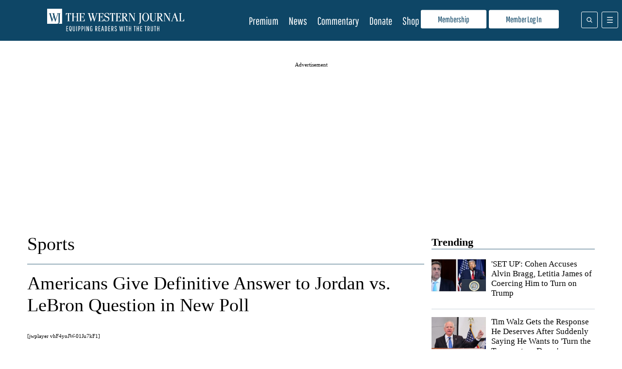

--- FILE ---
content_type: text/html; charset=UTF-8
request_url: https://www.westernjournal.com/americans-give-definitive-answer-jordan-vs-lebron-question-new-poll/
body_size: 41104
content:
<!doctype html>
<html lang="en-US">
	<head>
		<meta name="viewport" content="initial-scale=1.0, width=device-width">
		<title>Americans Give Definitive Answer to Jordan vs. LeBron Question in New Poll</title>
		<meta name='robots' content='index, follow, max-image-preview:large, max-snippet:-1, max-video-preview:-1' />
<script type="text/javascript" async=true src="https://www.westernjournal.com/wp-content/themes/wj-firefly-child/assets/js/inmobi-cmt.js?v=1733239631"></script>
			<script>
				window.dataLayer = window.dataLayer || [];
				window.dataLayer.push({"siteName":"http:\/\/www.westernjournal.com","pageCategory":"Sports","wordCount":400,"paragraphCount":"22","articleTitle":"Americans Give Definitive Answer to Jordan vs. LeBron Question in New Poll","articleSocialTitle":"Americans Give Definitive Answer to Jordan vs. LeBron Question in New Poll","articleSEOTitle":"Americans Give Definitive Answer to Jordan vs. LeBron Question in New Poll","articleChooser":"Jharp","articleTitler":"Jharp","articleTitleLength":74,"articleSocialTitleLength":74,"articleSEOTitleLength":74,"articleAuthor":"dkovaleski","articleEditor":"twindsor","articleShareTextAuthor":"Jharp","articleShareTextLength":31,"articleCategory":"Chicago Bulls","articlePublishDate":"2019-03-20","articleTopic":"chicago-bulls, cleveland-cavaliers, lebron-james, los-angeles-lakers, michael-jordan, nba","articleSection":"Sports","articleID":1020523,"articleFormat":"standard","abTesting":"false","articleSource":"","articleVia":"","googleCompliant":"false","videoPosition":"above_article","platform":"web","event":"dataLayer-loaded"});
			</script>
		
			<script>
				function getParameterByName( name ) {
					name = name.replace( /[\[\]]/g, "\\$&" );
					var regex = new RegExp( "[?&]" + name + "(=([^&#]*)|&|#|$)" ),
						results = regex.exec( window.location.href );
					if( ! results ) return null;
					if( ! results[2] ) return '';
					return decodeURIComponent( results[2].replace( /\+/g, " " ) );
				}

				function getCookie(cname) {
					var name = cname + "=";
					var decodedCookie = decodeURIComponent(document.cookie);
					var ca = decodedCookie.split(';');
					for(var i = 0; i <ca.length; i++) {
						var c = ca[i];
						while (c.charAt(0) == ' ') {
							c = c.substring(1);
						}
						if (c.indexOf(name) == 0) {
							return c.substring(name.length, c.length);
						}
					}
					return "";
				}
			</script>
				<script>
		if( ! getCookie( 'ff_subbed' ) ) {
			(function () {
				var aditudePrebid = document.createElement('script');
				aditudePrebid.async = true;
				aditudePrebid.type = 'text/javascript';
				aditudePrebid.src = 'https://dn0qt3r0xannq.cloudfront.net/westernjournal-oVYvdlzXmf/westernjournal-longform/prebid-load.js';
				var node = document.getElementsByTagName('script')[0];
				node.parentNode.insertBefore(aditudePrebid, node);
			})();
		} else {
			(function () {
				var otherScript = document.createElement('script');
				otherScript.async = true;
				otherScript.type = 'text/javascript';
				otherScript.src = 'https://cadmus.script.ac/d27gu5rb304die/script.js';
				var node = document.getElementsByTagName('script')[0];
				node.parentNode.insertBefore(otherScript, node);
			})();
		}
		</script>
				<script>
			var FFADS = {"desktop_bidding_timeout":"2100","mobile_bidding_timeout":"2100","lazy_load_threshold":"1000","units":{"IC1":{"lazy_load":"yes","ad_type":"dfp_prebid","size_mappings":[{"screen_width":"1120","creative_sizes":[{"size":"728x90"},{"size":"336x280"},{"size":"300x250"},{"size":"fluid"}]},{"screen_width":"468","creative_sizes":[{"size":"300x250"},{"size":"336x280"},{"size":"468x60"},{"size":"fluid"}]},{"screen_width":"1","creative_sizes":[{"size":"300x250"},{"size":"320x100"},{"size":"320x50"},{"size":"300x100"},{"size":"300x50"},{"size":"336x280"},{"size":"1x1"},{"size":"fluid"}]}],"bidders":[{"name":"appnexus","device_category":"mobile","ttacross_siteid":null,"ttacross_productid":null,"adagio_organizationid":null,"adagio_site":null,"adagio_adunitelementid":null,"adagio_environment":null,"adagio_placement":null,"adtelligent_aid":null,"appnexus_placementid":"13210022","medianet_cid":null,"medianet_crid":null,"minutemedia_org":null,"minutemedia_placementid":null,"ogury_assetkey":null,"ogury_adunitid":null,"pubmatic_publisherid":null,"pubmatic_adslot":null,"rubicon_accountid":null,"rubicon_siteid":null,"rubicon_zoneid":null,"sovrn_tagid":null,"vidazoo_cid":null,"vidazoo_pid":null,"vidazoo_subdomain":null,"bcmssp_publisherid":null},{"name":"appnexus","device_category":"desktop","ttacross_siteid":null,"ttacross_productid":null,"adagio_organizationid":null,"adagio_site":null,"adagio_adunitelementid":null,"adagio_environment":null,"adagio_placement":null,"adtelligent_aid":null,"appnexus_placementid":"13210018","medianet_cid":null,"medianet_crid":null,"minutemedia_org":null,"minutemedia_placementid":null,"ogury_assetkey":null,"ogury_adunitid":null,"pubmatic_publisherid":null,"pubmatic_adslot":null,"rubicon_accountid":null,"rubicon_siteid":null,"rubicon_zoneid":null,"sovrn_tagid":null,"vidazoo_cid":null,"vidazoo_pid":null,"vidazoo_subdomain":null,"bcmssp_publisherid":null},{"name":"pubmatic","device_category":"all","ttacross_siteid":null,"ttacross_productid":null,"adagio_organizationid":null,"adagio_site":null,"adagio_adunitelementid":null,"adagio_environment":null,"adagio_placement":null,"adtelligent_aid":null,"appnexus_placementid":null,"medianet_cid":null,"medianet_crid":null,"minutemedia_org":null,"minutemedia_placementid":null,"ogury_assetkey":null,"ogury_adunitid":null,"pubmatic_publisherid":"158410","pubmatic_adslot":"WesternJournal_Article_Direct_IC1_CS_Prebid","rubicon_accountid":null,"rubicon_siteid":null,"rubicon_zoneid":null,"sovrn_tagid":null,"vidazoo_cid":null,"vidazoo_pid":null,"vidazoo_subdomain":null,"bcmssp_publisherid":null},{"name":"medianet","device_category":"all","ttacross_siteid":null,"ttacross_productid":null,"adagio_organizationid":null,"adagio_site":null,"adagio_adunitelementid":null,"adagio_environment":null,"adagio_placement":null,"adtelligent_aid":null,"appnexus_placementid":null,"medianet_cid":"8CU8Y0E88","medianet_crid":"281976501","minutemedia_org":null,"minutemedia_placementid":null,"ogury_assetkey":null,"ogury_adunitid":null,"pubmatic_publisherid":null,"pubmatic_adslot":null,"rubicon_accountid":null,"rubicon_siteid":null,"rubicon_zoneid":null,"sovrn_tagid":null,"vidazoo_cid":null,"vidazoo_pid":null,"vidazoo_subdomain":null,"bcmssp_publisherid":null},{"name":"rubicon","device_category":"all","ttacross_siteid":null,"ttacross_productid":null,"adagio_organizationid":null,"adagio_site":null,"adagio_adunitelementid":null,"adagio_environment":null,"adagio_placement":null,"adtelligent_aid":null,"appnexus_placementid":null,"medianet_cid":null,"medianet_crid":null,"minutemedia_org":null,"minutemedia_placementid":null,"ogury_assetkey":null,"ogury_adunitid":null,"pubmatic_publisherid":null,"pubmatic_adslot":null,"rubicon_accountid":"14758","rubicon_siteid":"362618","rubicon_zoneid":"1963078","sovrn_tagid":null,"vidazoo_cid":null,"vidazoo_pid":null,"vidazoo_subdomain":null,"bcmssp_publisherid":null},{"name":"sovrn","device_category":"desktop","ttacross_siteid":null,"ttacross_productid":null,"adagio_organizationid":null,"adagio_site":null,"adagio_adunitelementid":null,"adagio_environment":null,"adagio_placement":null,"adtelligent_aid":null,"appnexus_placementid":null,"medianet_cid":null,"medianet_crid":null,"minutemedia_org":null,"minutemedia_placementid":null,"ogury_assetkey":null,"ogury_adunitid":null,"pubmatic_publisherid":null,"pubmatic_adslot":null,"rubicon_accountid":null,"rubicon_siteid":null,"rubicon_zoneid":null,"sovrn_tagid":"855130","vidazoo_cid":null,"vidazoo_pid":null,"vidazoo_subdomain":null,"bcmssp_publisherid":null},{"name":"sovrn","device_category":"desktop","ttacross_siteid":null,"ttacross_productid":null,"adagio_organizationid":null,"adagio_site":null,"adagio_adunitelementid":null,"adagio_environment":null,"adagio_placement":null,"adtelligent_aid":null,"appnexus_placementid":null,"medianet_cid":null,"medianet_crid":null,"minutemedia_org":null,"minutemedia_placementid":null,"ogury_assetkey":null,"ogury_adunitid":null,"pubmatic_publisherid":null,"pubmatic_adslot":null,"rubicon_accountid":null,"rubicon_siteid":null,"rubicon_zoneid":null,"sovrn_tagid":"855131","vidazoo_cid":null,"vidazoo_pid":null,"vidazoo_subdomain":null,"bcmssp_publisherid":null},{"name":"sovrn","device_category":"desktop","ttacross_siteid":null,"ttacross_productid":null,"adagio_organizationid":null,"adagio_site":null,"adagio_adunitelementid":null,"adagio_environment":null,"adagio_placement":null,"adtelligent_aid":null,"appnexus_placementid":null,"medianet_cid":null,"medianet_crid":null,"minutemedia_org":null,"minutemedia_placementid":null,"ogury_assetkey":null,"ogury_adunitid":null,"pubmatic_publisherid":null,"pubmatic_adslot":null,"rubicon_accountid":null,"rubicon_siteid":null,"rubicon_zoneid":null,"sovrn_tagid":"855132","vidazoo_cid":null,"vidazoo_pid":null,"vidazoo_subdomain":null,"bcmssp_publisherid":null},{"name":"sovrn","device_category":"desktop","ttacross_siteid":null,"ttacross_productid":null,"adagio_organizationid":null,"adagio_site":null,"adagio_adunitelementid":null,"adagio_environment":null,"adagio_placement":null,"adtelligent_aid":null,"appnexus_placementid":null,"medianet_cid":null,"medianet_crid":null,"minutemedia_org":null,"minutemedia_placementid":null,"ogury_assetkey":null,"ogury_adunitid":null,"pubmatic_publisherid":null,"pubmatic_adslot":null,"rubicon_accountid":null,"rubicon_siteid":null,"rubicon_zoneid":null,"sovrn_tagid":"855133","vidazoo_cid":null,"vidazoo_pid":null,"vidazoo_subdomain":null,"bcmssp_publisherid":null},{"name":"sovrn","device_category":"mobile","ttacross_siteid":null,"ttacross_productid":null,"adagio_organizationid":null,"adagio_site":null,"adagio_adunitelementid":null,"adagio_environment":null,"adagio_placement":null,"adtelligent_aid":null,"appnexus_placementid":null,"medianet_cid":null,"medianet_crid":null,"minutemedia_org":null,"minutemedia_placementid":null,"ogury_assetkey":null,"ogury_adunitid":null,"pubmatic_publisherid":null,"pubmatic_adslot":null,"rubicon_accountid":null,"rubicon_siteid":null,"rubicon_zoneid":null,"sovrn_tagid":"855134","vidazoo_cid":null,"vidazoo_pid":null,"vidazoo_subdomain":null,"bcmssp_publisherid":null},{"name":"sovrn","device_category":"mobile","ttacross_siteid":null,"ttacross_productid":null,"adagio_organizationid":null,"adagio_site":null,"adagio_adunitelementid":null,"adagio_environment":null,"adagio_placement":null,"adtelligent_aid":null,"appnexus_placementid":null,"medianet_cid":null,"medianet_crid":null,"minutemedia_org":null,"minutemedia_placementid":null,"ogury_assetkey":null,"ogury_adunitid":null,"pubmatic_publisherid":null,"pubmatic_adslot":null,"rubicon_accountid":null,"rubicon_siteid":null,"rubicon_zoneid":null,"sovrn_tagid":"855135","vidazoo_cid":null,"vidazoo_pid":null,"vidazoo_subdomain":null,"bcmssp_publisherid":null},{"name":"sovrn","device_category":"mobile","ttacross_siteid":null,"ttacross_productid":null,"adagio_organizationid":null,"adagio_site":null,"adagio_adunitelementid":null,"adagio_environment":null,"adagio_placement":null,"adtelligent_aid":null,"appnexus_placementid":null,"medianet_cid":null,"medianet_crid":null,"minutemedia_org":null,"minutemedia_placementid":null,"ogury_assetkey":null,"ogury_adunitid":null,"pubmatic_publisherid":null,"pubmatic_adslot":null,"rubicon_accountid":null,"rubicon_siteid":null,"rubicon_zoneid":null,"sovrn_tagid":"855136","vidazoo_cid":null,"vidazoo_pid":null,"vidazoo_subdomain":null,"bcmssp_publisherid":null},{"name":"sovrn","device_category":"mobile","ttacross_siteid":null,"ttacross_productid":null,"adagio_organizationid":null,"adagio_site":null,"adagio_adunitelementid":null,"adagio_environment":null,"adagio_placement":null,"adtelligent_aid":null,"appnexus_placementid":null,"medianet_cid":null,"medianet_crid":null,"minutemedia_org":null,"minutemedia_placementid":null,"ogury_assetkey":null,"ogury_adunitid":null,"pubmatic_publisherid":null,"pubmatic_adslot":null,"rubicon_accountid":null,"rubicon_siteid":null,"rubicon_zoneid":null,"sovrn_tagid":"855137","vidazoo_cid":null,"vidazoo_pid":null,"vidazoo_subdomain":null,"bcmssp_publisherid":null},{"name":"sovrn","device_category":"mobile","ttacross_siteid":null,"ttacross_productid":null,"adagio_organizationid":null,"adagio_site":null,"adagio_adunitelementid":null,"adagio_environment":null,"adagio_placement":null,"adtelligent_aid":null,"appnexus_placementid":null,"medianet_cid":null,"medianet_crid":null,"minutemedia_org":null,"minutemedia_placementid":null,"ogury_assetkey":null,"ogury_adunitid":null,"pubmatic_publisherid":null,"pubmatic_adslot":null,"rubicon_accountid":null,"rubicon_siteid":null,"rubicon_zoneid":null,"sovrn_tagid":"855138","vidazoo_cid":null,"vidazoo_pid":null,"vidazoo_subdomain":null,"bcmssp_publisherid":null},{"name":"vidazoo","device_category":"all","ttacross_siteid":null,"ttacross_productid":null,"adagio_organizationid":null,"adagio_site":null,"adagio_adunitelementid":null,"adagio_environment":null,"adagio_placement":null,"adtelligent_aid":null,"appnexus_placementid":null,"medianet_cid":null,"medianet_crid":null,"minutemedia_org":null,"minutemedia_placementid":null,"ogury_assetkey":null,"ogury_adunitid":null,"pubmatic_publisherid":null,"pubmatic_adslot":null,"rubicon_accountid":null,"rubicon_siteid":null,"rubicon_zoneid":null,"sovrn_tagid":null,"vidazoo_cid":"64f44b40e4aa149368d7262f","vidazoo_pid":"59ac17c192832d0011283fe3","vidazoo_subdomain":"exchange","bcmssp_publisherid":null},{"name":"minutemedia","device_category":"all","ttacross_siteid":null,"ttacross_productid":null,"adagio_organizationid":null,"adagio_site":null,"adagio_adunitelementid":null,"adagio_environment":null,"adagio_placement":null,"adtelligent_aid":null,"appnexus_placementid":null,"medianet_cid":null,"medianet_crid":null,"minutemedia_org":"01g3xxdjst5q","minutemedia_placementid":"WesternJournal_Not_Commentary_Direct_IC1_Prebid","ogury_assetkey":null,"ogury_adunitid":null,"pubmatic_publisherid":null,"pubmatic_adslot":null,"rubicon_accountid":null,"rubicon_siteid":null,"rubicon_zoneid":null,"sovrn_tagid":null,"vidazoo_cid":null,"vidazoo_pid":null,"vidazoo_subdomain":null,"bcmssp_publisherid":null},{"name":"bcmssp","device_category":"all","ttacross_siteid":null,"ttacross_productid":null,"adagio_organizationid":null,"adagio_site":null,"adagio_adunitelementid":null,"adagio_environment":null,"adagio_placement":null,"adtelligent_aid":null,"appnexus_placementid":null,"medianet_cid":null,"medianet_crid":null,"minutemedia_org":null,"minutemedia_placementid":null,"ogury_assetkey":null,"ogury_adunitid":null,"pubmatic_publisherid":null,"pubmatic_adslot":null,"rubicon_accountid":null,"rubicon_siteid":null,"rubicon_zoneid":null,"sovrn_tagid":null,"vidazoo_cid":null,"vidazoo_pid":null,"vidazoo_subdomain":null,"bcmssp_publisherid":"20926"}]},"IC2":{"lazy_load":"yes","ad_type":"dfp_prebid","size_mappings":[{"screen_width":"1120","creative_sizes":[{"size":"728x90"},{"size":"336x280"},{"size":"300x250"},{"size":"fluid"}]},{"screen_width":"944","creative_sizes":[{"size":"300x250"},{"size":"336x280"},{"size":"fluid"}]},{"screen_width":"468","creative_sizes":[{"size":"300x250"},{"size":"336x280"},{"size":"468x60"},{"size":"fluid"}]},{"screen_width":"1","creative_sizes":[{"size":"300x250"},{"size":"320x100"},{"size":"320x50"},{"size":"300x100"},{"size":"300x50"},{"size":"336x280"},{"size":"fluid"}]}],"bidders":[{"name":"appnexus","device_category":"desktop","ttacross_siteid":null,"ttacross_productid":null,"adagio_organizationid":null,"adagio_site":null,"adagio_adunitelementid":null,"adagio_environment":null,"adagio_placement":null,"adtelligent_aid":null,"appnexus_placementid":"13210029","medianet_cid":null,"medianet_crid":null,"minutemedia_org":null,"minutemedia_placementid":null,"ogury_assetkey":null,"ogury_adunitid":null,"pubmatic_publisherid":null,"pubmatic_adslot":null,"rubicon_accountid":null,"rubicon_siteid":null,"rubicon_zoneid":null,"sovrn_tagid":null,"vidazoo_cid":null,"vidazoo_pid":null,"vidazoo_subdomain":null,"bcmssp_publisherid":null},{"name":"pubmatic","device_category":"all","ttacross_siteid":null,"ttacross_productid":null,"adagio_organizationid":null,"adagio_site":null,"adagio_adunitelementid":null,"adagio_environment":null,"adagio_placement":null,"adtelligent_aid":null,"appnexus_placementid":null,"medianet_cid":null,"medianet_crid":null,"minutemedia_org":null,"minutemedia_placementid":null,"ogury_assetkey":null,"ogury_adunitid":null,"pubmatic_publisherid":"158410","pubmatic_adslot":"WesternJournal_Article_Direct_IC2_CS_Prebid","rubicon_accountid":null,"rubicon_siteid":null,"rubicon_zoneid":null,"sovrn_tagid":null,"vidazoo_cid":null,"vidazoo_pid":null,"vidazoo_subdomain":null,"bcmssp_publisherid":null},{"name":"medianet","device_category":"all","ttacross_siteid":null,"ttacross_productid":null,"adagio_organizationid":null,"adagio_site":null,"adagio_adunitelementid":null,"adagio_environment":null,"adagio_placement":null,"adtelligent_aid":null,"appnexus_placementid":null,"medianet_cid":"8CU8Y0E88","medianet_crid":"753888594","minutemedia_org":null,"minutemedia_placementid":null,"ogury_assetkey":null,"ogury_adunitid":null,"pubmatic_publisherid":null,"pubmatic_adslot":null,"rubicon_accountid":null,"rubicon_siteid":null,"rubicon_zoneid":null,"sovrn_tagid":null,"vidazoo_cid":null,"vidazoo_pid":null,"vidazoo_subdomain":null,"bcmssp_publisherid":null},{"name":"appnexus","device_category":"mobile","ttacross_siteid":null,"ttacross_productid":null,"adagio_organizationid":null,"adagio_site":null,"adagio_adunitelementid":null,"adagio_environment":null,"adagio_placement":null,"adtelligent_aid":null,"appnexus_placementid":"13210033","medianet_cid":null,"medianet_crid":null,"minutemedia_org":null,"minutemedia_placementid":null,"ogury_assetkey":null,"ogury_adunitid":null,"pubmatic_publisherid":null,"pubmatic_adslot":null,"rubicon_accountid":null,"rubicon_siteid":null,"rubicon_zoneid":null,"sovrn_tagid":null,"vidazoo_cid":null,"vidazoo_pid":null,"vidazoo_subdomain":null,"bcmssp_publisherid":null},{"name":"rubicon","device_category":"all","ttacross_siteid":null,"ttacross_productid":null,"adagio_organizationid":null,"adagio_site":null,"adagio_adunitelementid":null,"adagio_environment":null,"adagio_placement":null,"adtelligent_aid":null,"appnexus_placementid":null,"medianet_cid":null,"medianet_crid":null,"minutemedia_org":null,"minutemedia_placementid":null,"ogury_assetkey":null,"ogury_adunitid":null,"pubmatic_publisherid":null,"pubmatic_adslot":null,"rubicon_accountid":"14758","rubicon_siteid":"362618","rubicon_zoneid":"1963080","sovrn_tagid":null,"vidazoo_cid":null,"vidazoo_pid":null,"vidazoo_subdomain":null,"bcmssp_publisherid":null},{"name":"sovrn","device_category":"desktop","ttacross_siteid":null,"ttacross_productid":null,"adagio_organizationid":null,"adagio_site":null,"adagio_adunitelementid":null,"adagio_environment":null,"adagio_placement":null,"adtelligent_aid":null,"appnexus_placementid":null,"medianet_cid":null,"medianet_crid":null,"minutemedia_org":null,"minutemedia_placementid":null,"ogury_assetkey":null,"ogury_adunitid":null,"pubmatic_publisherid":null,"pubmatic_adslot":null,"rubicon_accountid":null,"rubicon_siteid":null,"rubicon_zoneid":null,"sovrn_tagid":"855148","vidazoo_cid":null,"vidazoo_pid":null,"vidazoo_subdomain":null,"bcmssp_publisherid":null},{"name":"sovrn","device_category":"desktop","ttacross_siteid":null,"ttacross_productid":null,"adagio_organizationid":null,"adagio_site":null,"adagio_adunitelementid":null,"adagio_environment":null,"adagio_placement":null,"adtelligent_aid":null,"appnexus_placementid":null,"medianet_cid":null,"medianet_crid":null,"minutemedia_org":null,"minutemedia_placementid":null,"ogury_assetkey":null,"ogury_adunitid":null,"pubmatic_publisherid":null,"pubmatic_adslot":null,"rubicon_accountid":null,"rubicon_siteid":null,"rubicon_zoneid":null,"sovrn_tagid":"855149","vidazoo_cid":null,"vidazoo_pid":null,"vidazoo_subdomain":null,"bcmssp_publisherid":null},{"name":"sovrn","device_category":"desktop","ttacross_siteid":null,"ttacross_productid":null,"adagio_organizationid":null,"adagio_site":null,"adagio_adunitelementid":null,"adagio_environment":null,"adagio_placement":null,"adtelligent_aid":null,"appnexus_placementid":null,"medianet_cid":null,"medianet_crid":null,"minutemedia_org":null,"minutemedia_placementid":null,"ogury_assetkey":null,"ogury_adunitid":null,"pubmatic_publisherid":null,"pubmatic_adslot":null,"rubicon_accountid":null,"rubicon_siteid":null,"rubicon_zoneid":null,"sovrn_tagid":"855150","vidazoo_cid":null,"vidazoo_pid":null,"vidazoo_subdomain":null,"bcmssp_publisherid":null},{"name":"sovrn","device_category":"desktop","ttacross_siteid":null,"ttacross_productid":null,"adagio_organizationid":null,"adagio_site":null,"adagio_adunitelementid":null,"adagio_environment":null,"adagio_placement":null,"adtelligent_aid":null,"appnexus_placementid":null,"medianet_cid":null,"medianet_crid":null,"minutemedia_org":null,"minutemedia_placementid":null,"ogury_assetkey":null,"ogury_adunitid":null,"pubmatic_publisherid":null,"pubmatic_adslot":null,"rubicon_accountid":null,"rubicon_siteid":null,"rubicon_zoneid":null,"sovrn_tagid":"855151","vidazoo_cid":null,"vidazoo_pid":null,"vidazoo_subdomain":null,"bcmssp_publisherid":null},{"name":"sovrn","device_category":"mobile","ttacross_siteid":null,"ttacross_productid":null,"adagio_organizationid":null,"adagio_site":null,"adagio_adunitelementid":null,"adagio_environment":null,"adagio_placement":null,"adtelligent_aid":null,"appnexus_placementid":null,"medianet_cid":null,"medianet_crid":null,"minutemedia_org":null,"minutemedia_placementid":null,"ogury_assetkey":null,"ogury_adunitid":null,"pubmatic_publisherid":null,"pubmatic_adslot":null,"rubicon_accountid":null,"rubicon_siteid":null,"rubicon_zoneid":null,"sovrn_tagid":"855152","vidazoo_cid":null,"vidazoo_pid":null,"vidazoo_subdomain":null,"bcmssp_publisherid":null},{"name":"sovrn","device_category":"mobile","ttacross_siteid":null,"ttacross_productid":null,"adagio_organizationid":null,"adagio_site":null,"adagio_adunitelementid":null,"adagio_environment":null,"adagio_placement":null,"adtelligent_aid":null,"appnexus_placementid":null,"medianet_cid":null,"medianet_crid":null,"minutemedia_org":null,"minutemedia_placementid":null,"ogury_assetkey":null,"ogury_adunitid":null,"pubmatic_publisherid":null,"pubmatic_adslot":null,"rubicon_accountid":null,"rubicon_siteid":null,"rubicon_zoneid":null,"sovrn_tagid":"855153","vidazoo_cid":null,"vidazoo_pid":null,"vidazoo_subdomain":null,"bcmssp_publisherid":null},{"name":"sovrn","device_category":"mobile","ttacross_siteid":null,"ttacross_productid":null,"adagio_organizationid":null,"adagio_site":null,"adagio_adunitelementid":null,"adagio_environment":null,"adagio_placement":null,"adtelligent_aid":null,"appnexus_placementid":null,"medianet_cid":null,"medianet_crid":null,"minutemedia_org":null,"minutemedia_placementid":null,"ogury_assetkey":null,"ogury_adunitid":null,"pubmatic_publisherid":null,"pubmatic_adslot":null,"rubicon_accountid":null,"rubicon_siteid":null,"rubicon_zoneid":null,"sovrn_tagid":"855154","vidazoo_cid":null,"vidazoo_pid":null,"vidazoo_subdomain":null,"bcmssp_publisherid":null},{"name":"sovrn","device_category":"mobile","ttacross_siteid":null,"ttacross_productid":null,"adagio_organizationid":null,"adagio_site":null,"adagio_adunitelementid":null,"adagio_environment":null,"adagio_placement":null,"adtelligent_aid":null,"appnexus_placementid":null,"medianet_cid":null,"medianet_crid":null,"minutemedia_org":null,"minutemedia_placementid":null,"ogury_assetkey":null,"ogury_adunitid":null,"pubmatic_publisherid":null,"pubmatic_adslot":null,"rubicon_accountid":null,"rubicon_siteid":null,"rubicon_zoneid":null,"sovrn_tagid":"855155","vidazoo_cid":null,"vidazoo_pid":null,"vidazoo_subdomain":null,"bcmssp_publisherid":null},{"name":"sovrn","device_category":"mobile","ttacross_siteid":null,"ttacross_productid":null,"adagio_organizationid":null,"adagio_site":null,"adagio_adunitelementid":null,"adagio_environment":null,"adagio_placement":null,"adtelligent_aid":null,"appnexus_placementid":null,"medianet_cid":null,"medianet_crid":null,"minutemedia_org":null,"minutemedia_placementid":null,"ogury_assetkey":null,"ogury_adunitid":null,"pubmatic_publisherid":null,"pubmatic_adslot":null,"rubicon_accountid":null,"rubicon_siteid":null,"rubicon_zoneid":null,"sovrn_tagid":"855156","vidazoo_cid":null,"vidazoo_pid":null,"vidazoo_subdomain":null,"bcmssp_publisherid":null},{"name":"vidazoo","device_category":"desktop","ttacross_siteid":null,"ttacross_productid":null,"adagio_organizationid":null,"adagio_site":null,"adagio_adunitelementid":null,"adagio_environment":null,"adagio_placement":null,"adtelligent_aid":null,"appnexus_placementid":null,"medianet_cid":null,"medianet_crid":null,"minutemedia_org":null,"minutemedia_placementid":null,"ogury_assetkey":null,"ogury_adunitid":null,"pubmatic_publisherid":null,"pubmatic_adslot":null,"rubicon_accountid":null,"rubicon_siteid":null,"rubicon_zoneid":null,"sovrn_tagid":null,"vidazoo_cid":"64f44b40e4aa149368d7262f","vidazoo_pid":"59ac17c192832d0011283fe3","vidazoo_subdomain":"exchange","bcmssp_publisherid":null},{"name":"minutemedia","device_category":"all","ttacross_siteid":null,"ttacross_productid":null,"adagio_organizationid":null,"adagio_site":null,"adagio_adunitelementid":null,"adagio_environment":null,"adagio_placement":null,"adtelligent_aid":null,"appnexus_placementid":null,"medianet_cid":null,"medianet_crid":null,"minutemedia_org":"01g3xxdjst5q","minutemedia_placementid":"WesternJournal_Not_Commentary_Direct_IC2_Prebid","ogury_assetkey":null,"ogury_adunitid":null,"pubmatic_publisherid":null,"pubmatic_adslot":null,"rubicon_accountid":null,"rubicon_siteid":null,"rubicon_zoneid":null,"sovrn_tagid":null,"vidazoo_cid":null,"vidazoo_pid":null,"vidazoo_subdomain":null,"bcmssp_publisherid":null},{"name":"bcmssp","device_category":"all","ttacross_siteid":null,"ttacross_productid":null,"adagio_organizationid":null,"adagio_site":null,"adagio_adunitelementid":null,"adagio_environment":null,"adagio_placement":null,"adtelligent_aid":null,"appnexus_placementid":null,"medianet_cid":null,"medianet_crid":null,"minutemedia_org":null,"minutemedia_placementid":null,"ogury_assetkey":null,"ogury_adunitid":null,"pubmatic_publisherid":null,"pubmatic_adslot":null,"rubicon_accountid":null,"rubicon_siteid":null,"rubicon_zoneid":null,"sovrn_tagid":null,"vidazoo_cid":null,"vidazoo_pid":null,"vidazoo_subdomain":null,"bcmssp_publisherid":"20926"}]},"IC3":{"lazy_load":"yes","ad_type":"dfp_prebid","size_mappings":[{"screen_width":"1120","creative_sizes":[{"size":"300x250"},{"size":"728x90"},{"size":"336x280"},{"size":"fluid"}]},{"screen_width":"468","creative_sizes":[{"size":"300x250"},{"size":"468x60"},{"size":"336x280"},{"size":"fluid"}]},{"screen_width":"1","creative_sizes":[{"size":"300x250"},{"size":"320x100"},{"size":"320x50"},{"size":"300x100"},{"size":"300x50"},{"size":"336x280"},{"size":"fluid"}]}],"bidders":[{"name":"appnexus","device_category":"mobile","ttacross_siteid":null,"ttacross_productid":null,"adagio_organizationid":null,"adagio_site":null,"adagio_adunitelementid":null,"adagio_environment":null,"adagio_placement":null,"adtelligent_aid":null,"appnexus_placementid":"13210040","medianet_cid":null,"medianet_crid":null,"minutemedia_org":null,"minutemedia_placementid":null,"ogury_assetkey":null,"ogury_adunitid":null,"pubmatic_publisherid":null,"pubmatic_adslot":null,"rubicon_accountid":null,"rubicon_siteid":null,"rubicon_zoneid":null,"sovrn_tagid":null,"vidazoo_cid":null,"vidazoo_pid":null,"vidazoo_subdomain":null,"bcmssp_publisherid":null},{"name":"appnexus","device_category":"desktop","ttacross_siteid":null,"ttacross_productid":null,"adagio_organizationid":null,"adagio_site":null,"adagio_adunitelementid":null,"adagio_environment":null,"adagio_placement":null,"adtelligent_aid":null,"appnexus_placementid":"13210037","medianet_cid":null,"medianet_crid":null,"minutemedia_org":null,"minutemedia_placementid":null,"ogury_assetkey":null,"ogury_adunitid":null,"pubmatic_publisherid":null,"pubmatic_adslot":null,"rubicon_accountid":null,"rubicon_siteid":null,"rubicon_zoneid":null,"sovrn_tagid":null,"vidazoo_cid":null,"vidazoo_pid":null,"vidazoo_subdomain":null,"bcmssp_publisherid":null},{"name":"pubmatic","device_category":"all","ttacross_siteid":null,"ttacross_productid":null,"adagio_organizationid":null,"adagio_site":null,"adagio_adunitelementid":null,"adagio_environment":null,"adagio_placement":null,"adtelligent_aid":null,"appnexus_placementid":null,"medianet_cid":null,"medianet_crid":null,"minutemedia_org":null,"minutemedia_placementid":null,"ogury_assetkey":null,"ogury_adunitid":null,"pubmatic_publisherid":"158410","pubmatic_adslot":"WesternJournal_Article_Direct_IC3_CS_Prebid","rubicon_accountid":null,"rubicon_siteid":null,"rubicon_zoneid":null,"sovrn_tagid":null,"vidazoo_cid":null,"vidazoo_pid":null,"vidazoo_subdomain":null,"bcmssp_publisherid":null},{"name":"medianet","device_category":"all","ttacross_siteid":null,"ttacross_productid":null,"adagio_organizationid":null,"adagio_site":null,"adagio_adunitelementid":null,"adagio_environment":null,"adagio_placement":null,"adtelligent_aid":null,"appnexus_placementid":null,"medianet_cid":"8CU8Y0E88","medianet_crid":"224325147","minutemedia_org":null,"minutemedia_placementid":null,"ogury_assetkey":null,"ogury_adunitid":null,"pubmatic_publisherid":null,"pubmatic_adslot":null,"rubicon_accountid":null,"rubicon_siteid":null,"rubicon_zoneid":null,"sovrn_tagid":null,"vidazoo_cid":null,"vidazoo_pid":null,"vidazoo_subdomain":null,"bcmssp_publisherid":null},{"name":"rubicon","device_category":"all","ttacross_siteid":null,"ttacross_productid":null,"adagio_organizationid":null,"adagio_site":null,"adagio_adunitelementid":null,"adagio_environment":null,"adagio_placement":null,"adtelligent_aid":null,"appnexus_placementid":null,"medianet_cid":null,"medianet_crid":null,"minutemedia_org":null,"minutemedia_placementid":null,"ogury_assetkey":null,"ogury_adunitid":null,"pubmatic_publisherid":null,"pubmatic_adslot":null,"rubicon_accountid":"14758","rubicon_siteid":"362618","rubicon_zoneid":"1963082","sovrn_tagid":null,"vidazoo_cid":null,"vidazoo_pid":null,"vidazoo_subdomain":null,"bcmssp_publisherid":null},{"name":"sovrn","device_category":"desktop","ttacross_siteid":null,"ttacross_productid":null,"adagio_organizationid":null,"adagio_site":null,"adagio_adunitelementid":null,"adagio_environment":null,"adagio_placement":null,"adtelligent_aid":null,"appnexus_placementid":null,"medianet_cid":null,"medianet_crid":null,"minutemedia_org":null,"minutemedia_placementid":null,"ogury_assetkey":null,"ogury_adunitid":null,"pubmatic_publisherid":null,"pubmatic_adslot":null,"rubicon_accountid":null,"rubicon_siteid":null,"rubicon_zoneid":null,"sovrn_tagid":"855166","vidazoo_cid":null,"vidazoo_pid":null,"vidazoo_subdomain":null,"bcmssp_publisherid":null},{"name":"sovrn","device_category":"desktop","ttacross_siteid":null,"ttacross_productid":null,"adagio_organizationid":null,"adagio_site":null,"adagio_adunitelementid":null,"adagio_environment":null,"adagio_placement":null,"adtelligent_aid":null,"appnexus_placementid":null,"medianet_cid":null,"medianet_crid":null,"minutemedia_org":null,"minutemedia_placementid":null,"ogury_assetkey":null,"ogury_adunitid":null,"pubmatic_publisherid":null,"pubmatic_adslot":null,"rubicon_accountid":null,"rubicon_siteid":null,"rubicon_zoneid":null,"sovrn_tagid":"855167","vidazoo_cid":null,"vidazoo_pid":null,"vidazoo_subdomain":null,"bcmssp_publisherid":null},{"name":"sovrn","device_category":"desktop","ttacross_siteid":null,"ttacross_productid":null,"adagio_organizationid":null,"adagio_site":null,"adagio_adunitelementid":null,"adagio_environment":null,"adagio_placement":null,"adtelligent_aid":null,"appnexus_placementid":null,"medianet_cid":null,"medianet_crid":null,"minutemedia_org":null,"minutemedia_placementid":null,"ogury_assetkey":null,"ogury_adunitid":null,"pubmatic_publisherid":null,"pubmatic_adslot":null,"rubicon_accountid":null,"rubicon_siteid":null,"rubicon_zoneid":null,"sovrn_tagid":"855168","vidazoo_cid":null,"vidazoo_pid":null,"vidazoo_subdomain":null,"bcmssp_publisherid":null},{"name":"sovrn","device_category":"desktop","ttacross_siteid":null,"ttacross_productid":null,"adagio_organizationid":null,"adagio_site":null,"adagio_adunitelementid":null,"adagio_environment":null,"adagio_placement":null,"adtelligent_aid":null,"appnexus_placementid":null,"medianet_cid":null,"medianet_crid":null,"minutemedia_org":null,"minutemedia_placementid":null,"ogury_assetkey":null,"ogury_adunitid":null,"pubmatic_publisherid":null,"pubmatic_adslot":null,"rubicon_accountid":null,"rubicon_siteid":null,"rubicon_zoneid":null,"sovrn_tagid":"855169","vidazoo_cid":null,"vidazoo_pid":null,"vidazoo_subdomain":null,"bcmssp_publisherid":null},{"name":"sovrn","device_category":"mobile","ttacross_siteid":null,"ttacross_productid":null,"adagio_organizationid":null,"adagio_site":null,"adagio_adunitelementid":null,"adagio_environment":null,"adagio_placement":null,"adtelligent_aid":null,"appnexus_placementid":null,"medianet_cid":null,"medianet_crid":null,"minutemedia_org":null,"minutemedia_placementid":null,"ogury_assetkey":null,"ogury_adunitid":null,"pubmatic_publisherid":null,"pubmatic_adslot":null,"rubicon_accountid":null,"rubicon_siteid":null,"rubicon_zoneid":null,"sovrn_tagid":"855170","vidazoo_cid":null,"vidazoo_pid":null,"vidazoo_subdomain":null,"bcmssp_publisherid":null},{"name":"sovrn","device_category":"mobile","ttacross_siteid":null,"ttacross_productid":null,"adagio_organizationid":null,"adagio_site":null,"adagio_adunitelementid":null,"adagio_environment":null,"adagio_placement":null,"adtelligent_aid":null,"appnexus_placementid":null,"medianet_cid":null,"medianet_crid":null,"minutemedia_org":null,"minutemedia_placementid":null,"ogury_assetkey":null,"ogury_adunitid":null,"pubmatic_publisherid":null,"pubmatic_adslot":null,"rubicon_accountid":null,"rubicon_siteid":null,"rubicon_zoneid":null,"sovrn_tagid":"855171","vidazoo_cid":null,"vidazoo_pid":null,"vidazoo_subdomain":null,"bcmssp_publisherid":null},{"name":"sovrn","device_category":"mobile","ttacross_siteid":null,"ttacross_productid":null,"adagio_organizationid":null,"adagio_site":null,"adagio_adunitelementid":null,"adagio_environment":null,"adagio_placement":null,"adtelligent_aid":null,"appnexus_placementid":null,"medianet_cid":null,"medianet_crid":null,"minutemedia_org":null,"minutemedia_placementid":null,"ogury_assetkey":null,"ogury_adunitid":null,"pubmatic_publisherid":null,"pubmatic_adslot":null,"rubicon_accountid":null,"rubicon_siteid":null,"rubicon_zoneid":null,"sovrn_tagid":"855172","vidazoo_cid":null,"vidazoo_pid":null,"vidazoo_subdomain":null,"bcmssp_publisherid":null},{"name":"sovrn","device_category":"mobile","ttacross_siteid":null,"ttacross_productid":null,"adagio_organizationid":null,"adagio_site":null,"adagio_adunitelementid":null,"adagio_environment":null,"adagio_placement":null,"adtelligent_aid":null,"appnexus_placementid":null,"medianet_cid":null,"medianet_crid":null,"minutemedia_org":null,"minutemedia_placementid":null,"ogury_assetkey":null,"ogury_adunitid":null,"pubmatic_publisherid":null,"pubmatic_adslot":null,"rubicon_accountid":null,"rubicon_siteid":null,"rubicon_zoneid":null,"sovrn_tagid":"855173","vidazoo_cid":null,"vidazoo_pid":null,"vidazoo_subdomain":null,"bcmssp_publisherid":null},{"name":"sovrn","device_category":"mobile","ttacross_siteid":null,"ttacross_productid":null,"adagio_organizationid":null,"adagio_site":null,"adagio_adunitelementid":null,"adagio_environment":null,"adagio_placement":null,"adtelligent_aid":null,"appnexus_placementid":null,"medianet_cid":null,"medianet_crid":null,"minutemedia_org":null,"minutemedia_placementid":null,"ogury_assetkey":null,"ogury_adunitid":null,"pubmatic_publisherid":null,"pubmatic_adslot":null,"rubicon_accountid":null,"rubicon_siteid":null,"rubicon_zoneid":null,"sovrn_tagid":"855174","vidazoo_cid":null,"vidazoo_pid":null,"vidazoo_subdomain":null,"bcmssp_publisherid":null},{"name":"vidazoo","device_category":"all","ttacross_siteid":null,"ttacross_productid":null,"adagio_organizationid":null,"adagio_site":null,"adagio_adunitelementid":null,"adagio_environment":null,"adagio_placement":null,"adtelligent_aid":null,"appnexus_placementid":null,"medianet_cid":null,"medianet_crid":null,"minutemedia_org":null,"minutemedia_placementid":null,"ogury_assetkey":null,"ogury_adunitid":null,"pubmatic_publisherid":null,"pubmatic_adslot":null,"rubicon_accountid":null,"rubicon_siteid":null,"rubicon_zoneid":null,"sovrn_tagid":null,"vidazoo_cid":"64f44b40e4aa149368d7262f","vidazoo_pid":"59ac17c192832d0011283fe3","vidazoo_subdomain":"exchange","bcmssp_publisherid":null},{"name":"minutemedia","device_category":"all","ttacross_siteid":null,"ttacross_productid":null,"adagio_organizationid":null,"adagio_site":null,"adagio_adunitelementid":null,"adagio_environment":null,"adagio_placement":null,"adtelligent_aid":null,"appnexus_placementid":null,"medianet_cid":null,"medianet_crid":null,"minutemedia_org":"01g3xxdjst5q","minutemedia_placementid":"WesternJournal_Not_Commentary_Direct_IC3_Prebid","ogury_assetkey":null,"ogury_adunitid":null,"pubmatic_publisherid":null,"pubmatic_adslot":null,"rubicon_accountid":null,"rubicon_siteid":null,"rubicon_zoneid":null,"sovrn_tagid":null,"vidazoo_cid":null,"vidazoo_pid":null,"vidazoo_subdomain":null,"bcmssp_publisherid":null},{"name":"bcmssp","device_category":"all","ttacross_siteid":null,"ttacross_productid":null,"adagio_organizationid":null,"adagio_site":null,"adagio_adunitelementid":null,"adagio_environment":null,"adagio_placement":null,"adtelligent_aid":null,"appnexus_placementid":null,"medianet_cid":null,"medianet_crid":null,"minutemedia_org":null,"minutemedia_placementid":null,"ogury_assetkey":null,"ogury_adunitid":null,"pubmatic_publisherid":null,"pubmatic_adslot":null,"rubicon_accountid":null,"rubicon_siteid":null,"rubicon_zoneid":null,"sovrn_tagid":null,"vidazoo_cid":null,"vidazoo_pid":null,"vidazoo_subdomain":null,"bcmssp_publisherid":"20926"}]},"SB1":{"ad_type":"dfp_prebid"},"SB2":{"ad_type":"dfp_prebid","size_mappings":[{"screen_width":"944","creative_sizes":[{"size":"300x250"},{"size":"300x600"},{"size":"300x300"},{"size":"fluid"}]}],"bidders":[{"name":"appnexus","device_category":"desktop","ttacross_siteid":null,"ttacross_productid":null,"adagio_organizationid":null,"adagio_site":null,"adagio_adunitelementid":null,"adagio_environment":null,"adagio_placement":null,"adtelligent_aid":null,"appnexus_placementid":"13210055","medianet_cid":null,"medianet_crid":null,"minutemedia_org":null,"minutemedia_placementid":null,"ogury_assetkey":null,"ogury_adunitid":null,"pubmatic_publisherid":null,"pubmatic_adslot":null,"rubicon_accountid":null,"rubicon_siteid":null,"rubicon_zoneid":null,"sovrn_tagid":null,"vidazoo_cid":null,"vidazoo_pid":null,"vidazoo_subdomain":null,"bcmssp_publisherid":null},{"name":"pubmatic","device_category":"all","ttacross_siteid":null,"ttacross_productid":null,"adagio_organizationid":null,"adagio_site":null,"adagio_adunitelementid":null,"adagio_environment":null,"adagio_placement":null,"adtelligent_aid":null,"appnexus_placementid":null,"medianet_cid":null,"medianet_crid":null,"minutemedia_org":null,"minutemedia_placementid":null,"ogury_assetkey":null,"ogury_adunitid":null,"pubmatic_publisherid":"158410","pubmatic_adslot":"WesternJournal_Article_Direct_SB2_CS_Prebid","rubicon_accountid":null,"rubicon_siteid":null,"rubicon_zoneid":null,"sovrn_tagid":null,"vidazoo_cid":null,"vidazoo_pid":null,"vidazoo_subdomain":null,"bcmssp_publisherid":null},{"name":"medianet","device_category":"desktop","ttacross_siteid":null,"ttacross_productid":null,"adagio_organizationid":null,"adagio_site":null,"adagio_adunitelementid":null,"adagio_environment":null,"adagio_placement":null,"adtelligent_aid":null,"appnexus_placementid":null,"medianet_cid":"8CU8Y0E88","medianet_crid":"567389747","minutemedia_org":null,"minutemedia_placementid":null,"ogury_assetkey":null,"ogury_adunitid":null,"pubmatic_publisherid":null,"pubmatic_adslot":null,"rubicon_accountid":null,"rubicon_siteid":null,"rubicon_zoneid":null,"sovrn_tagid":null,"vidazoo_cid":null,"vidazoo_pid":null,"vidazoo_subdomain":null,"bcmssp_publisherid":null},{"name":"rubicon","device_category":"all","ttacross_siteid":null,"ttacross_productid":null,"adagio_organizationid":null,"adagio_site":null,"adagio_adunitelementid":null,"adagio_environment":null,"adagio_placement":null,"adtelligent_aid":null,"appnexus_placementid":null,"medianet_cid":null,"medianet_crid":null,"minutemedia_org":null,"minutemedia_placementid":null,"ogury_assetkey":null,"ogury_adunitid":null,"pubmatic_publisherid":null,"pubmatic_adslot":null,"rubicon_accountid":"14758","rubicon_siteid":"362618","rubicon_zoneid":"1963100","sovrn_tagid":null,"vidazoo_cid":null,"vidazoo_pid":null,"vidazoo_subdomain":null,"bcmssp_publisherid":null},{"name":"sovrn","device_category":"desktop","ttacross_siteid":null,"ttacross_productid":null,"adagio_organizationid":null,"adagio_site":null,"adagio_adunitelementid":null,"adagio_environment":null,"adagio_placement":null,"adtelligent_aid":null,"appnexus_placementid":null,"medianet_cid":null,"medianet_crid":null,"minutemedia_org":null,"minutemedia_placementid":null,"ogury_assetkey":null,"ogury_adunitid":null,"pubmatic_publisherid":null,"pubmatic_adslot":null,"rubicon_accountid":null,"rubicon_siteid":null,"rubicon_zoneid":null,"sovrn_tagid":"855204","vidazoo_cid":null,"vidazoo_pid":null,"vidazoo_subdomain":null,"bcmssp_publisherid":null},{"name":"sovrn","device_category":"desktop","ttacross_siteid":null,"ttacross_productid":null,"adagio_organizationid":null,"adagio_site":null,"adagio_adunitelementid":null,"adagio_environment":null,"adagio_placement":null,"adtelligent_aid":null,"appnexus_placementid":null,"medianet_cid":null,"medianet_crid":null,"minutemedia_org":null,"minutemedia_placementid":null,"ogury_assetkey":null,"ogury_adunitid":null,"pubmatic_publisherid":null,"pubmatic_adslot":null,"rubicon_accountid":null,"rubicon_siteid":null,"rubicon_zoneid":null,"sovrn_tagid":"855205","vidazoo_cid":null,"vidazoo_pid":null,"vidazoo_subdomain":null,"bcmssp_publisherid":null},{"name":"sovrn","device_category":"desktop","ttacross_siteid":null,"ttacross_productid":null,"adagio_organizationid":null,"adagio_site":null,"adagio_adunitelementid":null,"adagio_environment":null,"adagio_placement":null,"adtelligent_aid":null,"appnexus_placementid":null,"medianet_cid":null,"medianet_crid":null,"minutemedia_org":null,"minutemedia_placementid":null,"ogury_assetkey":null,"ogury_adunitid":null,"pubmatic_publisherid":null,"pubmatic_adslot":null,"rubicon_accountid":null,"rubicon_siteid":null,"rubicon_zoneid":null,"sovrn_tagid":"855206","vidazoo_cid":null,"vidazoo_pid":null,"vidazoo_subdomain":null,"bcmssp_publisherid":null},{"name":"sovrn","device_category":"desktop","ttacross_siteid":null,"ttacross_productid":null,"adagio_organizationid":null,"adagio_site":null,"adagio_adunitelementid":null,"adagio_environment":null,"adagio_placement":null,"adtelligent_aid":null,"appnexus_placementid":null,"medianet_cid":null,"medianet_crid":null,"minutemedia_org":null,"minutemedia_placementid":null,"ogury_assetkey":null,"ogury_adunitid":null,"pubmatic_publisherid":null,"pubmatic_adslot":null,"rubicon_accountid":null,"rubicon_siteid":null,"rubicon_zoneid":null,"sovrn_tagid":"855207","vidazoo_cid":null,"vidazoo_pid":null,"vidazoo_subdomain":null,"bcmssp_publisherid":null},{"name":"vidazoo","device_category":"all","ttacross_siteid":null,"ttacross_productid":null,"adagio_organizationid":null,"adagio_site":null,"adagio_adunitelementid":null,"adagio_environment":null,"adagio_placement":null,"adtelligent_aid":null,"appnexus_placementid":null,"medianet_cid":null,"medianet_crid":null,"minutemedia_org":null,"minutemedia_placementid":null,"ogury_assetkey":null,"ogury_adunitid":null,"pubmatic_publisherid":null,"pubmatic_adslot":null,"rubicon_accountid":null,"rubicon_siteid":null,"rubicon_zoneid":null,"sovrn_tagid":null,"vidazoo_cid":"64f44b40e4aa149368d7262f","vidazoo_pid":"59ac17c192832d0011283fe3","vidazoo_subdomain":"exchange","bcmssp_publisherid":null},{"name":"minutemedia","device_category":"all","ttacross_siteid":null,"ttacross_productid":null,"adagio_organizationid":null,"adagio_site":null,"adagio_adunitelementid":null,"adagio_environment":null,"adagio_placement":null,"adtelligent_aid":null,"appnexus_placementid":null,"medianet_cid":null,"medianet_crid":null,"minutemedia_org":"01g3xxdjst5q","minutemedia_placementid":"WesternJournal_Not_Commentary_Direct_SB2_Prebid","ogury_assetkey":null,"ogury_adunitid":null,"pubmatic_publisherid":null,"pubmatic_adslot":null,"rubicon_accountid":null,"rubicon_siteid":null,"rubicon_zoneid":null,"sovrn_tagid":null,"vidazoo_cid":null,"vidazoo_pid":null,"vidazoo_subdomain":null,"bcmssp_publisherid":null},{"name":"bcmssp","device_category":"all","ttacross_siteid":null,"ttacross_productid":null,"adagio_organizationid":null,"adagio_site":null,"adagio_adunitelementid":null,"adagio_environment":null,"adagio_placement":null,"adtelligent_aid":null,"appnexus_placementid":null,"medianet_cid":null,"medianet_crid":null,"minutemedia_org":null,"minutemedia_placementid":null,"ogury_assetkey":null,"ogury_adunitid":null,"pubmatic_publisherid":null,"pubmatic_adslot":null,"rubicon_accountid":null,"rubicon_siteid":null,"rubicon_zoneid":null,"sovrn_tagid":null,"vidazoo_cid":null,"vidazoo_pid":null,"vidazoo_subdomain":null,"bcmssp_publisherid":"20926"}]},"SB3":{"ad_type":"custom","custom_ads":[{"code":"<div id=\"rc-widget-97e57e\" data-rc-widget data-widget-host=\"habitat\" data-endpoint=\"\/\/trends.revcontent.com\" data-widget-id=\"283844\"><\/div>\r\n","rendering_script":"if( typeof window.renderRCWidget == 'function' ) {\r\n  window.renderRCWidget( document.getElementById( 'rc-widget-97e57e' ) );\r\n} else {\r\n  let rcs = document.createElement( 'script' );\r\n  rcs.src = 'https:\/\/assets.revcontent.com\/master\/delivery.js';\r\n  rcs.defer = 'defer';\r\n  document.body.appendChild( rcs );\r\n}"}]},"SB4":{"ad_type":"dfp_prebid","size_mappings":[{"screen_width":"944","creative_sizes":[{"size":"300x250"},{"size":"fluid"}]},{"screen_width":"1"}],"bidders":[{"name":"appnexus","device_category":"desktop","ttacross_siteid":null,"ttacross_productid":null,"adagio_organizationid":null,"adagio_site":null,"adagio_adunitelementid":null,"adagio_environment":null,"adagio_placement":null,"adtelligent_aid":null,"appnexus_placementid":"13210066","medianet_cid":null,"medianet_crid":null,"minutemedia_org":null,"minutemedia_placementid":null,"ogury_assetkey":null,"ogury_adunitid":null,"pubmatic_publisherid":null,"pubmatic_adslot":null,"rubicon_accountid":null,"rubicon_siteid":null,"rubicon_zoneid":null,"sovrn_tagid":null,"vidazoo_cid":null,"vidazoo_pid":null,"vidazoo_subdomain":null,"bcmssp_publisherid":null},{"name":"pubmatic","device_category":"desktop","ttacross_siteid":null,"ttacross_productid":null,"adagio_organizationid":null,"adagio_site":null,"adagio_adunitelementid":null,"adagio_environment":null,"adagio_placement":null,"adtelligent_aid":null,"appnexus_placementid":null,"medianet_cid":null,"medianet_crid":null,"minutemedia_org":null,"minutemedia_placementid":null,"ogury_assetkey":null,"ogury_adunitid":null,"pubmatic_publisherid":"158410","pubmatic_adslot":"WesternJournal_Article_Direct_SB4_CS_Prebid","rubicon_accountid":null,"rubicon_siteid":null,"rubicon_zoneid":null,"sovrn_tagid":null,"vidazoo_cid":null,"vidazoo_pid":null,"vidazoo_subdomain":null,"bcmssp_publisherid":null},{"name":"medianet","device_category":"desktop","ttacross_siteid":null,"ttacross_productid":null,"adagio_organizationid":null,"adagio_site":null,"adagio_adunitelementid":null,"adagio_environment":null,"adagio_placement":null,"adtelligent_aid":null,"appnexus_placementid":null,"medianet_cid":"8CU8Y0E88","medianet_crid":"642362117","minutemedia_org":null,"minutemedia_placementid":null,"ogury_assetkey":null,"ogury_adunitid":null,"pubmatic_publisherid":null,"pubmatic_adslot":null,"rubicon_accountid":null,"rubicon_siteid":null,"rubicon_zoneid":null,"sovrn_tagid":null,"vidazoo_cid":null,"vidazoo_pid":null,"vidazoo_subdomain":null,"bcmssp_publisherid":null},{"name":"rubicon","device_category":"all","ttacross_siteid":null,"ttacross_productid":null,"adagio_organizationid":null,"adagio_site":null,"adagio_adunitelementid":null,"adagio_environment":null,"adagio_placement":null,"adtelligent_aid":null,"appnexus_placementid":null,"medianet_cid":null,"medianet_crid":null,"minutemedia_org":null,"minutemedia_placementid":null,"ogury_assetkey":null,"ogury_adunitid":null,"pubmatic_publisherid":null,"pubmatic_adslot":null,"rubicon_accountid":"14758","rubicon_siteid":"362618","rubicon_zoneid":"1963104","sovrn_tagid":null,"vidazoo_cid":null,"vidazoo_pid":null,"vidazoo_subdomain":null,"bcmssp_publisherid":null},{"name":"sovrn","device_category":"desktop","ttacross_siteid":null,"ttacross_productid":null,"adagio_organizationid":null,"adagio_site":null,"adagio_adunitelementid":null,"adagio_environment":null,"adagio_placement":null,"adtelligent_aid":null,"appnexus_placementid":null,"medianet_cid":null,"medianet_crid":null,"minutemedia_org":null,"minutemedia_placementid":null,"ogury_assetkey":null,"ogury_adunitid":null,"pubmatic_publisherid":null,"pubmatic_adslot":null,"rubicon_accountid":null,"rubicon_siteid":null,"rubicon_zoneid":null,"sovrn_tagid":"855214","vidazoo_cid":null,"vidazoo_pid":null,"vidazoo_subdomain":null,"bcmssp_publisherid":null},{"name":"vidazoo","device_category":"all","ttacross_siteid":null,"ttacross_productid":null,"adagio_organizationid":null,"adagio_site":null,"adagio_adunitelementid":null,"adagio_environment":null,"adagio_placement":null,"adtelligent_aid":null,"appnexus_placementid":null,"medianet_cid":null,"medianet_crid":null,"minutemedia_org":null,"minutemedia_placementid":null,"ogury_assetkey":null,"ogury_adunitid":null,"pubmatic_publisherid":null,"pubmatic_adslot":null,"rubicon_accountid":null,"rubicon_siteid":null,"rubicon_zoneid":null,"sovrn_tagid":null,"bcmssp_publisherid":null}]},"BA1":{"ad_type":"custom","custom_ads":[{"code":"<div id=\"rc-widget-fb5cb4\" data-rc-widget data-widget-host=\"habitat\" data-endpoint=\"\/\/trends.revcontent.com\" data-widget-id=\"283841\"><\/div>","rendering_script":"if( typeof window.renderRCWidget == 'function' ) {\r\n  window.renderRCWidget( document.getElementById( 'rc-widget-fb5cb4' ) );\r\n} else {\r\n  let rcs = document.createElement( 'script' );\r\n  rcs.src = 'https:\/\/assets.revcontent.com\/master\/delivery.js';\r\n  rcs.defer = 'defer';\r\n  document.body.appendChild( rcs );\r\n}"}]},"BB1":{"ad_type":"dfp_prebid","size_mappings":[{"screen_width":"1004","creative_sizes":[{"size":"970x250"},{"size":"970x90"},{"size":"728x90"}]},{"screen_width":"748","creative_sizes":[{"size":"728x90"},{"size":"300x250"}]},{"screen_width":"1","creative_sizes":[{"size":"320x50"},{"size":"320x100"},{"size":"300x100"},{"size":"300x50"}]}],"bidders":[{"name":"appnexus","device_category":"desktop","ttacross_siteid":null,"ttacross_productid":null,"adagio_organizationid":null,"adagio_site":null,"adagio_adunitelementid":null,"adagio_environment":null,"adagio_placement":null,"adtelligent_aid":null,"appnexus_placementid":"13210467","medianet_cid":null,"medianet_crid":null,"minutemedia_org":null,"minutemedia_placementid":null,"ogury_assetkey":null,"ogury_adunitid":null,"pubmatic_publisherid":null,"pubmatic_adslot":null,"rubicon_accountid":null,"rubicon_siteid":null,"rubicon_zoneid":null,"sovrn_tagid":null,"vidazoo_cid":null,"vidazoo_pid":null,"vidazoo_subdomain":null,"bcmssp_publisherid":null},{"name":"rubicon","device_category":"all","ttacross_siteid":null,"ttacross_productid":null,"adagio_organizationid":null,"adagio_site":null,"adagio_adunitelementid":null,"adagio_environment":null,"adagio_placement":null,"adtelligent_aid":null,"appnexus_placementid":null,"medianet_cid":null,"medianet_crid":null,"minutemedia_org":null,"minutemedia_placementid":null,"ogury_assetkey":null,"ogury_adunitid":null,"pubmatic_publisherid":null,"pubmatic_adslot":null,"rubicon_accountid":"14758","rubicon_siteid":"362618","rubicon_zoneid":"1963056","sovrn_tagid":null,"vidazoo_cid":null,"vidazoo_pid":null,"vidazoo_subdomain":null,"bcmssp_publisherid":null},{"name":"sovrn","device_category":"desktop","ttacross_siteid":null,"ttacross_productid":null,"adagio_organizationid":null,"adagio_site":null,"adagio_adunitelementid":null,"adagio_environment":null,"adagio_placement":null,"adtelligent_aid":null,"appnexus_placementid":null,"medianet_cid":null,"medianet_crid":null,"minutemedia_org":null,"minutemedia_placementid":null,"ogury_assetkey":null,"ogury_adunitid":null,"pubmatic_publisherid":null,"pubmatic_adslot":null,"rubicon_accountid":null,"rubicon_siteid":null,"rubicon_zoneid":null,"sovrn_tagid":"855106","vidazoo_cid":null,"vidazoo_pid":null,"vidazoo_subdomain":null,"bcmssp_publisherid":null},{"name":"sovrn","device_category":"desktop","ttacross_siteid":null,"ttacross_productid":null,"adagio_organizationid":null,"adagio_site":null,"adagio_adunitelementid":null,"adagio_environment":null,"adagio_placement":null,"adtelligent_aid":null,"appnexus_placementid":null,"medianet_cid":null,"medianet_crid":null,"minutemedia_org":null,"minutemedia_placementid":null,"ogury_assetkey":null,"ogury_adunitid":null,"pubmatic_publisherid":null,"pubmatic_adslot":null,"rubicon_accountid":null,"rubicon_siteid":null,"rubicon_zoneid":null,"sovrn_tagid":"855107","vidazoo_cid":null,"vidazoo_pid":null,"vidazoo_subdomain":null,"bcmssp_publisherid":null},{"name":"sovrn","device_category":"desktop","ttacross_siteid":null,"ttacross_productid":null,"adagio_organizationid":null,"adagio_site":null,"adagio_adunitelementid":null,"adagio_environment":null,"adagio_placement":null,"adtelligent_aid":null,"appnexus_placementid":null,"medianet_cid":null,"medianet_crid":null,"minutemedia_org":null,"minutemedia_placementid":null,"ogury_assetkey":null,"ogury_adunitid":null,"pubmatic_publisherid":null,"pubmatic_adslot":null,"rubicon_accountid":null,"rubicon_siteid":null,"rubicon_zoneid":null,"sovrn_tagid":"855108","vidazoo_cid":null,"vidazoo_pid":null,"vidazoo_subdomain":null,"bcmssp_publisherid":null},{"name":"sovrn","device_category":"mobile","ttacross_siteid":null,"ttacross_productid":null,"adagio_organizationid":null,"adagio_site":null,"adagio_adunitelementid":null,"adagio_environment":null,"adagio_placement":null,"adtelligent_aid":null,"appnexus_placementid":null,"medianet_cid":null,"medianet_crid":null,"minutemedia_org":null,"minutemedia_placementid":null,"ogury_assetkey":null,"ogury_adunitid":null,"pubmatic_publisherid":null,"pubmatic_adslot":null,"rubicon_accountid":null,"rubicon_siteid":null,"rubicon_zoneid":null,"sovrn_tagid":"980339","vidazoo_cid":null,"vidazoo_pid":null,"vidazoo_subdomain":null,"bcmssp_publisherid":null},{"name":"sovrn","device_category":"mobile","ttacross_siteid":null,"ttacross_productid":null,"adagio_organizationid":null,"adagio_site":null,"adagio_adunitelementid":null,"adagio_environment":null,"adagio_placement":null,"adtelligent_aid":null,"appnexus_placementid":null,"medianet_cid":null,"medianet_crid":null,"minutemedia_org":null,"minutemedia_placementid":null,"ogury_assetkey":null,"ogury_adunitid":null,"pubmatic_publisherid":null,"pubmatic_adslot":null,"rubicon_accountid":null,"rubicon_siteid":null,"rubicon_zoneid":null,"sovrn_tagid":"980342","vidazoo_cid":null,"vidazoo_pid":null,"vidazoo_subdomain":null,"bcmssp_publisherid":null},{"name":"appnexus","device_category":"mobile","ttacross_siteid":null,"ttacross_productid":null,"adagio_organizationid":null,"adagio_site":null,"adagio_adunitelementid":null,"adagio_environment":null,"adagio_placement":null,"adtelligent_aid":null,"appnexus_placementid":"23524298","medianet_cid":null,"medianet_crid":null,"minutemedia_org":null,"minutemedia_placementid":null,"ogury_assetkey":null,"ogury_adunitid":null,"pubmatic_publisherid":null,"pubmatic_adslot":null,"rubicon_accountid":null,"rubicon_siteid":null,"rubicon_zoneid":null,"sovrn_tagid":null,"vidazoo_cid":null,"vidazoo_pid":null,"vidazoo_subdomain":null,"bcmssp_publisherid":null},{"name":"medianet","device_category":"all","ttacross_siteid":null,"ttacross_productid":null,"adagio_organizationid":null,"adagio_site":null,"adagio_adunitelementid":null,"adagio_environment":null,"adagio_placement":null,"adtelligent_aid":null,"appnexus_placementid":null,"medianet_cid":"8CU8Y0E88","medianet_crid":"562344220","minutemedia_org":null,"minutemedia_placementid":null,"ogury_assetkey":null,"ogury_adunitid":null,"pubmatic_publisherid":null,"pubmatic_adslot":null,"rubicon_accountid":null,"rubicon_siteid":null,"rubicon_zoneid":null,"sovrn_tagid":null,"vidazoo_cid":null,"vidazoo_pid":null,"vidazoo_subdomain":null,"bcmssp_publisherid":null},{"name":"pubmatic","device_category":"all","ttacross_siteid":null,"ttacross_productid":null,"adagio_organizationid":null,"adagio_site":null,"adagio_adunitelementid":null,"adagio_environment":null,"adagio_placement":null,"adtelligent_aid":null,"appnexus_placementid":null,"medianet_cid":null,"medianet_crid":null,"minutemedia_org":null,"minutemedia_placementid":null,"ogury_assetkey":null,"ogury_adunitid":null,"pubmatic_publisherid":"158410","pubmatic_adslot":"WesternJournal_Article_Direct_BB1_CS_Prebid","rubicon_accountid":null,"rubicon_siteid":null,"rubicon_zoneid":null,"sovrn_tagid":null,"vidazoo_cid":null,"vidazoo_pid":null,"vidazoo_subdomain":null,"bcmssp_publisherid":null},{"name":"vidazoo","device_category":"all","ttacross_siteid":null,"ttacross_productid":null,"adagio_organizationid":null,"adagio_site":null,"adagio_adunitelementid":null,"adagio_environment":null,"adagio_placement":null,"adtelligent_aid":null,"appnexus_placementid":null,"medianet_cid":null,"medianet_crid":null,"minutemedia_org":null,"minutemedia_placementid":null,"ogury_assetkey":null,"ogury_adunitid":null,"pubmatic_publisherid":null,"pubmatic_adslot":null,"rubicon_accountid":null,"rubicon_siteid":null,"rubicon_zoneid":null,"sovrn_tagid":null,"vidazoo_cid":"64f44b40e4aa149368d7262f","vidazoo_pid":"59ac17c192832d0011283fe3","vidazoo_subdomain":"exchange","bcmssp_publisherid":null},{"name":"minutemedia","device_category":"all","ttacross_siteid":null,"ttacross_productid":null,"adagio_organizationid":null,"adagio_site":null,"adagio_adunitelementid":null,"adagio_environment":null,"adagio_placement":null,"adtelligent_aid":null,"appnexus_placementid":null,"medianet_cid":null,"medianet_crid":null,"minutemedia_org":"01g3xxdjst5q","minutemedia_placementid":"WesternJournal_Not_Commentary_Direct_BB1_Prebid","ogury_assetkey":null,"ogury_adunitid":null,"pubmatic_publisherid":null,"pubmatic_adslot":null,"rubicon_accountid":null,"rubicon_siteid":null,"rubicon_zoneid":null,"sovrn_tagid":null,"vidazoo_cid":null,"vidazoo_pid":null,"vidazoo_subdomain":null,"bcmssp_publisherid":null},{"name":"bcmssp","device_category":"all","ttacross_siteid":null,"ttacross_productid":null,"adagio_organizationid":null,"adagio_site":null,"adagio_adunitelementid":null,"adagio_environment":null,"adagio_placement":null,"adtelligent_aid":null,"appnexus_placementid":null,"medianet_cid":null,"medianet_crid":null,"minutemedia_org":null,"minutemedia_placementid":null,"ogury_assetkey":null,"ogury_adunitid":null,"pubmatic_publisherid":null,"pubmatic_adslot":null,"rubicon_accountid":null,"rubicon_siteid":null,"rubicon_zoneid":null,"sovrn_tagid":null,"vidazoo_cid":null,"vidazoo_pid":null,"vidazoo_subdomain":null,"bcmssp_publisherid":"20926"},{"name":"ttacross","device_category":"all","adagio_organizationid":null,"adagio_site":null,"adagio_adunitelementid":null,"adagio_environment":null,"adagio_placement":null,"adtelligent_aid":null,"appnexus_placementid":null,"medianet_cid":null,"medianet_crid":null,"minutemedia_org":null,"minutemedia_placementid":null,"ogury_assetkey":null,"ogury_adunitid":null,"pubmatic_publisherid":null,"pubmatic_adslot":null,"rubicon_accountid":null,"rubicon_siteid":null,"rubicon_zoneid":null,"sovrn_tagid":null,"vidazoo_cid":null,"vidazoo_pid":null,"vidazoo_subdomain":null,"bcmssp_publisherid":null}]},"IC4":{"ad_type":"dfp_prebid","lazy_load":"yes","size_mappings":[{"screen_width":"1120","creative_sizes":[{"size":"728x90"},{"size":"336x280"},{"size":"300x250"},{"size":"fluid"}]},{"screen_width":"468","creative_sizes":[{"size":"468x60"},{"size":"336x280"},{"size":"300x250"},{"size":"fluid"}]},{"screen_width":"1","creative_sizes":[{"size":"300x250"},{"size":"320x100"},{"size":"320x50"},{"size":"300x100"},{"size":"300x50"},{"size":"336x280"},{"size":"fluid"}]}],"bidders":[{"name":"appnexus","device_category":"mobile","ttacross_siteid":null,"ttacross_productid":null,"adagio_organizationid":null,"adagio_site":null,"adagio_adunitelementid":null,"adagio_environment":null,"adagio_placement":null,"adtelligent_aid":null,"appnexus_placementid":"13210086","medianet_cid":null,"medianet_crid":null,"minutemedia_org":null,"minutemedia_placementid":null,"ogury_assetkey":null,"ogury_adunitid":null,"pubmatic_publisherid":null,"pubmatic_adslot":null,"rubicon_accountid":null,"rubicon_siteid":null,"rubicon_zoneid":null,"sovrn_tagid":null,"vidazoo_cid":null,"vidazoo_pid":null,"vidazoo_subdomain":null,"bcmssp_publisherid":null},{"name":"pubmatic","device_category":"all","ttacross_siteid":null,"ttacross_productid":null,"adagio_organizationid":null,"adagio_site":null,"adagio_adunitelementid":null,"adagio_environment":null,"adagio_placement":null,"adtelligent_aid":null,"appnexus_placementid":null,"medianet_cid":null,"medianet_crid":null,"minutemedia_org":null,"minutemedia_placementid":null,"ogury_assetkey":null,"ogury_adunitid":null,"pubmatic_publisherid":"158410","pubmatic_adslot":"WesternJournal_Article_Direct_IC4_CS_Prebid","rubicon_accountid":null,"rubicon_siteid":null,"rubicon_zoneid":null,"sovrn_tagid":null,"vidazoo_cid":null,"vidazoo_pid":null,"vidazoo_subdomain":null,"bcmssp_publisherid":null},{"name":"medianet","device_category":"all","ttacross_siteid":null,"ttacross_productid":null,"adagio_organizationid":null,"adagio_site":null,"adagio_adunitelementid":null,"adagio_environment":null,"adagio_placement":null,"adtelligent_aid":null,"appnexus_placementid":null,"medianet_cid":"8CU8Y0E88","medianet_crid":"819155194","minutemedia_org":null,"minutemedia_placementid":null,"ogury_assetkey":null,"ogury_adunitid":null,"pubmatic_publisherid":null,"pubmatic_adslot":null,"rubicon_accountid":null,"rubicon_siteid":null,"rubicon_zoneid":null,"sovrn_tagid":null,"vidazoo_cid":null,"vidazoo_pid":null,"vidazoo_subdomain":null,"bcmssp_publisherid":null},{"name":"rubicon","device_category":"all","ttacross_siteid":null,"ttacross_productid":null,"adagio_organizationid":null,"adagio_site":null,"adagio_adunitelementid":null,"adagio_environment":null,"adagio_placement":null,"adtelligent_aid":null,"appnexus_placementid":null,"medianet_cid":null,"medianet_crid":null,"minutemedia_org":null,"minutemedia_placementid":null,"ogury_assetkey":null,"ogury_adunitid":null,"pubmatic_publisherid":null,"pubmatic_adslot":null,"rubicon_accountid":"14758","rubicon_siteid":"362618","rubicon_zoneid":"1963084","sovrn_tagid":null,"vidazoo_cid":null,"vidazoo_pid":null,"vidazoo_subdomain":null,"bcmssp_publisherid":null},{"name":"sovrn","device_category":"desktop","ttacross_siteid":null,"ttacross_productid":null,"adagio_organizationid":null,"adagio_site":null,"adagio_adunitelementid":null,"adagio_environment":null,"adagio_placement":null,"adtelligent_aid":null,"appnexus_placementid":null,"medianet_cid":null,"medianet_crid":null,"minutemedia_org":null,"minutemedia_placementid":null,"ogury_assetkey":null,"ogury_adunitid":null,"pubmatic_publisherid":null,"pubmatic_adslot":null,"rubicon_accountid":null,"rubicon_siteid":null,"rubicon_zoneid":null,"sovrn_tagid":"855184","vidazoo_cid":null,"vidazoo_pid":null,"vidazoo_subdomain":null,"bcmssp_publisherid":null},{"name":"sovrn","device_category":"desktop","ttacross_siteid":null,"ttacross_productid":null,"adagio_organizationid":null,"adagio_site":null,"adagio_adunitelementid":null,"adagio_environment":null,"adagio_placement":null,"adtelligent_aid":null,"appnexus_placementid":null,"medianet_cid":null,"medianet_crid":null,"minutemedia_org":null,"minutemedia_placementid":null,"ogury_assetkey":null,"ogury_adunitid":null,"pubmatic_publisherid":null,"pubmatic_adslot":null,"rubicon_accountid":null,"rubicon_siteid":null,"rubicon_zoneid":null,"sovrn_tagid":"855185","vidazoo_cid":null,"vidazoo_pid":null,"vidazoo_subdomain":null,"bcmssp_publisherid":null},{"name":"sovrn","device_category":"desktop","ttacross_siteid":null,"ttacross_productid":null,"adagio_organizationid":null,"adagio_site":null,"adagio_adunitelementid":null,"adagio_environment":null,"adagio_placement":null,"adtelligent_aid":null,"appnexus_placementid":null,"medianet_cid":null,"medianet_crid":null,"minutemedia_org":null,"minutemedia_placementid":null,"ogury_assetkey":null,"ogury_adunitid":null,"pubmatic_publisherid":null,"pubmatic_adslot":null,"rubicon_accountid":null,"rubicon_siteid":null,"rubicon_zoneid":null,"sovrn_tagid":"855186","vidazoo_cid":null,"vidazoo_pid":null,"vidazoo_subdomain":null,"bcmssp_publisherid":null},{"name":"sovrn","device_category":"desktop","ttacross_siteid":null,"ttacross_productid":null,"adagio_organizationid":null,"adagio_site":null,"adagio_adunitelementid":null,"adagio_environment":null,"adagio_placement":null,"adtelligent_aid":null,"appnexus_placementid":null,"medianet_cid":null,"medianet_crid":null,"minutemedia_org":null,"minutemedia_placementid":null,"ogury_assetkey":null,"ogury_adunitid":null,"pubmatic_publisherid":null,"pubmatic_adslot":null,"rubicon_accountid":null,"rubicon_siteid":null,"rubicon_zoneid":null,"sovrn_tagid":"855187","vidazoo_cid":null,"vidazoo_pid":null,"vidazoo_subdomain":null,"bcmssp_publisherid":null},{"name":"sovrn","device_category":"mobile","ttacross_siteid":null,"ttacross_productid":null,"adagio_organizationid":null,"adagio_site":null,"adagio_adunitelementid":null,"adagio_environment":null,"adagio_placement":null,"adtelligent_aid":null,"appnexus_placementid":null,"medianet_cid":null,"medianet_crid":null,"minutemedia_org":null,"minutemedia_placementid":null,"ogury_assetkey":null,"ogury_adunitid":null,"pubmatic_publisherid":null,"pubmatic_adslot":null,"rubicon_accountid":null,"rubicon_siteid":null,"rubicon_zoneid":null,"sovrn_tagid":"855188","vidazoo_cid":null,"vidazoo_pid":null,"vidazoo_subdomain":null,"bcmssp_publisherid":null},{"name":"sovrn","device_category":"mobile","ttacross_siteid":null,"ttacross_productid":null,"adagio_organizationid":null,"adagio_site":null,"adagio_adunitelementid":null,"adagio_environment":null,"adagio_placement":null,"adtelligent_aid":null,"appnexus_placementid":null,"medianet_cid":null,"medianet_crid":null,"minutemedia_org":null,"minutemedia_placementid":null,"ogury_assetkey":null,"ogury_adunitid":null,"pubmatic_publisherid":null,"pubmatic_adslot":null,"rubicon_accountid":null,"rubicon_siteid":null,"rubicon_zoneid":null,"sovrn_tagid":"855189","vidazoo_cid":null,"vidazoo_pid":null,"vidazoo_subdomain":null,"bcmssp_publisherid":null},{"name":"sovrn","device_category":"mobile","ttacross_siteid":null,"ttacross_productid":null,"adagio_organizationid":null,"adagio_site":null,"adagio_adunitelementid":null,"adagio_environment":null,"adagio_placement":null,"adtelligent_aid":null,"appnexus_placementid":null,"medianet_cid":null,"medianet_crid":null,"minutemedia_org":null,"minutemedia_placementid":null,"ogury_assetkey":null,"ogury_adunitid":null,"pubmatic_publisherid":null,"pubmatic_adslot":null,"rubicon_accountid":null,"rubicon_siteid":null,"rubicon_zoneid":null,"sovrn_tagid":"855190","vidazoo_cid":null,"vidazoo_pid":null,"vidazoo_subdomain":null,"bcmssp_publisherid":null},{"name":"sovrn","device_category":"mobile","ttacross_siteid":null,"ttacross_productid":null,"adagio_organizationid":null,"adagio_site":null,"adagio_adunitelementid":null,"adagio_environment":null,"adagio_placement":null,"adtelligent_aid":null,"appnexus_placementid":null,"medianet_cid":null,"medianet_crid":null,"minutemedia_org":null,"minutemedia_placementid":null,"ogury_assetkey":null,"ogury_adunitid":null,"pubmatic_publisherid":null,"pubmatic_adslot":null,"rubicon_accountid":null,"rubicon_siteid":null,"rubicon_zoneid":null,"sovrn_tagid":"855191","vidazoo_cid":null,"vidazoo_pid":null,"vidazoo_subdomain":null,"bcmssp_publisherid":null},{"name":"sovrn","device_category":"mobile","ttacross_siteid":null,"ttacross_productid":null,"adagio_organizationid":null,"adagio_site":null,"adagio_adunitelementid":null,"adagio_environment":null,"adagio_placement":null,"adtelligent_aid":null,"appnexus_placementid":null,"medianet_cid":null,"medianet_crid":null,"minutemedia_org":null,"minutemedia_placementid":null,"ogury_assetkey":null,"ogury_adunitid":null,"pubmatic_publisherid":null,"pubmatic_adslot":null,"rubicon_accountid":null,"rubicon_siteid":null,"rubicon_zoneid":null,"sovrn_tagid":"855192","vidazoo_cid":null,"vidazoo_pid":null,"vidazoo_subdomain":null,"bcmssp_publisherid":null},{"name":"vidazoo","device_category":"all","ttacross_siteid":null,"ttacross_productid":null,"adagio_organizationid":null,"adagio_site":null,"adagio_adunitelementid":null,"adagio_environment":null,"adagio_placement":null,"adtelligent_aid":null,"appnexus_placementid":null,"medianet_cid":null,"medianet_crid":null,"minutemedia_org":null,"minutemedia_placementid":null,"ogury_assetkey":null,"ogury_adunitid":null,"pubmatic_publisherid":null,"pubmatic_adslot":null,"rubicon_accountid":null,"rubicon_siteid":null,"rubicon_zoneid":null,"sovrn_tagid":null,"vidazoo_cid":"64f44b40e4aa149368d7262f","vidazoo_pid":"59ac17c192832d0011283fe3","vidazoo_subdomain":"exchange","bcmssp_publisherid":null},{"name":"minutemedia","device_category":"all","ttacross_siteid":null,"ttacross_productid":null,"adagio_organizationid":null,"adagio_site":null,"adagio_adunitelementid":null,"adagio_environment":null,"adagio_placement":null,"adtelligent_aid":null,"appnexus_placementid":null,"medianet_cid":null,"medianet_crid":null,"minutemedia_org":"01g3xxdjst5q","minutemedia_placementid":"WesternJournal_Not_Commentary_Direct_IC4_Prebid","ogury_assetkey":null,"ogury_adunitid":null,"pubmatic_publisherid":null,"pubmatic_adslot":null,"rubicon_accountid":null,"rubicon_siteid":null,"rubicon_zoneid":null,"sovrn_tagid":null,"vidazoo_cid":null,"vidazoo_pid":null,"vidazoo_subdomain":null,"bcmssp_publisherid":null},{"name":"bcmssp","device_category":"all","ttacross_siteid":null,"ttacross_productid":null,"adagio_organizationid":null,"adagio_site":null,"adagio_adunitelementid":null,"adagio_environment":null,"adagio_placement":null,"adtelligent_aid":null,"appnexus_placementid":null,"medianet_cid":null,"medianet_crid":null,"minutemedia_org":null,"minutemedia_placementid":null,"ogury_assetkey":null,"ogury_adunitid":null,"pubmatic_publisherid":null,"pubmatic_adslot":null,"rubicon_accountid":null,"rubicon_siteid":null,"rubicon_zoneid":null,"sovrn_tagid":null,"vidazoo_cid":null,"vidazoo_pid":null,"vidazoo_subdomain":null,"bcmssp_publisherid":"20926"}]},"SB5":{"ad_type":null},"WP1":{"ad_type":"custom"},"SA1":{"ad_type":"dfp_prebid","size_mappings":[{"screen_width":"500"},{"screen_width":"1","creative_sizes":[{"size":"320x100"},{"size":"320x50"},{"size":"300x100"},{"size":"300x50"},{"size":"1x1"}]}],"bidders":[{"name":"appnexus","device_category":"mobile","ttacross_siteid":null,"ttacross_productid":null,"adagio_organizationid":null,"adagio_site":null,"adagio_adunitelementid":null,"adagio_environment":null,"adagio_placement":null,"adtelligent_aid":null,"appnexus_placementid":"14827619","medianet_cid":null,"medianet_crid":null,"minutemedia_org":null,"minutemedia_placementid":null,"ogury_assetkey":null,"ogury_adunitid":null,"pubmatic_publisherid":null,"pubmatic_adslot":null,"rubicon_accountid":null,"rubicon_siteid":null,"rubicon_zoneid":null,"sovrn_tagid":null,"vidazoo_cid":null,"vidazoo_pid":null,"vidazoo_subdomain":null,"bcmssp_publisherid":null},{"name":"pubmatic","device_category":"all","ttacross_siteid":null,"ttacross_productid":null,"adagio_organizationid":null,"adagio_site":null,"adagio_adunitelementid":null,"adagio_environment":null,"adagio_placement":null,"adtelligent_aid":null,"appnexus_placementid":null,"medianet_cid":null,"medianet_crid":null,"minutemedia_org":null,"minutemedia_placementid":null,"ogury_assetkey":null,"ogury_adunitid":null,"pubmatic_publisherid":"158410","pubmatic_adslot":"WesternJournal_Article_Direct_SA1_CS_Prebid","rubicon_accountid":null,"rubicon_siteid":null,"rubicon_zoneid":null,"sovrn_tagid":null,"vidazoo_cid":null,"vidazoo_pid":null,"vidazoo_subdomain":null,"bcmssp_publisherid":null},{"name":"medianet","device_category":"mobile","ttacross_siteid":null,"ttacross_productid":null,"adagio_organizationid":null,"adagio_site":null,"adagio_adunitelementid":null,"adagio_environment":null,"adagio_placement":null,"adtelligent_aid":null,"appnexus_placementid":null,"medianet_cid":"8CU8Y0E88","medianet_crid":"912738285","minutemedia_org":null,"minutemedia_placementid":null,"ogury_assetkey":null,"ogury_adunitid":null,"pubmatic_publisherid":null,"pubmatic_adslot":null,"rubicon_accountid":null,"rubicon_siteid":null,"rubicon_zoneid":null,"sovrn_tagid":null,"vidazoo_cid":null,"vidazoo_pid":null,"vidazoo_subdomain":null,"bcmssp_publisherid":null},{"name":"rubicon","device_category":"all","ttacross_siteid":null,"ttacross_productid":null,"adagio_organizationid":null,"adagio_site":null,"adagio_adunitelementid":null,"adagio_environment":null,"adagio_placement":null,"adtelligent_aid":null,"appnexus_placementid":null,"medianet_cid":null,"medianet_crid":null,"minutemedia_org":null,"minutemedia_placementid":null,"ogury_assetkey":null,"ogury_adunitid":null,"pubmatic_publisherid":null,"pubmatic_adslot":null,"rubicon_accountid":"14758","rubicon_siteid":"362618","rubicon_zoneid":"1963096","sovrn_tagid":null,"vidazoo_cid":null,"vidazoo_pid":null,"vidazoo_subdomain":null,"bcmssp_publisherid":null},{"name":"sovrn","device_category":"mobile","ttacross_siteid":null,"ttacross_productid":null,"adagio_organizationid":null,"adagio_site":null,"adagio_adunitelementid":null,"adagio_environment":null,"adagio_placement":null,"adtelligent_aid":null,"appnexus_placementid":null,"medianet_cid":null,"medianet_crid":null,"minutemedia_org":null,"minutemedia_placementid":null,"ogury_assetkey":null,"ogury_adunitid":null,"pubmatic_publisherid":null,"pubmatic_adslot":null,"rubicon_accountid":null,"rubicon_siteid":null,"rubicon_zoneid":null,"sovrn_tagid":"855216","vidazoo_cid":null,"vidazoo_pid":null,"vidazoo_subdomain":null,"bcmssp_publisherid":null},{"name":"sovrn","device_category":"mobile","ttacross_siteid":null,"ttacross_productid":null,"adagio_organizationid":null,"adagio_site":null,"adagio_adunitelementid":null,"adagio_environment":null,"adagio_placement":null,"adtelligent_aid":null,"appnexus_placementid":null,"medianet_cid":null,"medianet_crid":null,"minutemedia_org":null,"minutemedia_placementid":null,"ogury_assetkey":null,"ogury_adunitid":null,"pubmatic_publisherid":null,"pubmatic_adslot":null,"rubicon_accountid":null,"rubicon_siteid":null,"rubicon_zoneid":null,"sovrn_tagid":"855217","vidazoo_cid":null,"vidazoo_pid":null,"vidazoo_subdomain":null,"bcmssp_publisherid":null},{"name":"vidazoo","device_category":"all","ttacross_siteid":null,"ttacross_productid":null,"adagio_organizationid":null,"adagio_site":null,"adagio_adunitelementid":null,"adagio_environment":null,"adagio_placement":null,"adtelligent_aid":null,"appnexus_placementid":null,"medianet_cid":null,"medianet_crid":null,"minutemedia_org":null,"minutemedia_placementid":null,"ogury_assetkey":null,"ogury_adunitid":null,"pubmatic_publisherid":null,"pubmatic_adslot":null,"rubicon_accountid":null,"rubicon_siteid":null,"rubicon_zoneid":null,"sovrn_tagid":null,"vidazoo_cid":"64f44b40e4aa149368d7262f","vidazoo_pid":"59ac17c192832d0011283fe3","vidazoo_subdomain":"exchange","bcmssp_publisherid":null},{"name":"minutemedia","device_category":"all","ttacross_siteid":null,"ttacross_productid":null,"adagio_organizationid":null,"adagio_site":null,"adagio_adunitelementid":null,"adagio_environment":null,"adagio_placement":null,"adtelligent_aid":null,"appnexus_placementid":null,"medianet_cid":null,"medianet_crid":null,"minutemedia_org":"01g3xxdjst5q","minutemedia_placementid":"WesternJournal_Not_Commentary_Direct_SA1_Prebid","ogury_assetkey":null,"ogury_adunitid":null,"pubmatic_publisherid":null,"pubmatic_adslot":null,"rubicon_accountid":null,"rubicon_siteid":null,"rubicon_zoneid":null,"sovrn_tagid":null,"vidazoo_cid":null,"vidazoo_pid":null,"vidazoo_subdomain":null,"bcmssp_publisherid":null},{"name":"bcmssp","device_category":"all","ttacross_siteid":null,"ttacross_productid":null,"adagio_organizationid":null,"adagio_site":null,"adagio_adunitelementid":null,"adagio_environment":null,"adagio_placement":null,"adtelligent_aid":null,"appnexus_placementid":null,"medianet_cid":null,"medianet_crid":null,"minutemedia_org":null,"minutemedia_placementid":null,"ogury_assetkey":null,"ogury_adunitid":null,"pubmatic_publisherid":null,"pubmatic_adslot":null,"rubicon_accountid":null,"rubicon_siteid":null,"rubicon_zoneid":null,"sovrn_tagid":null,"vidazoo_cid":null,"vidazoo_pid":null,"vidazoo_subdomain":null,"bcmssp_publisherid":"20926"}]},"OOP":{"ad_type":"custom"},"IC5":{"ad_type":"dfp_prebid","lazy_load":"yes","size_mappings":[{"screen_width":"1120","creative_sizes":[{"size":"728x90"},{"size":"336x280"},{"size":"300x250"},{"size":"fluid"}]},{"screen_width":"468","creative_sizes":[{"size":"300x250"},{"size":"336x280"},{"size":"468x60"},{"size":"fluid"}]},{"screen_width":"1","creative_sizes":[{"size":"320x50"},{"size":"320x100"},{"size":"300x250"},{"size":"300x100"},{"size":"300x50"},{"size":"336x280"},{"size":"fluid"}]}],"bidders":[{"name":"appnexus","device_category":"mobile","ttacross_siteid":null,"ttacross_productid":null,"adagio_organizationid":null,"adagio_site":null,"adagio_adunitelementid":null,"adagio_environment":null,"adagio_placement":null,"adtelligent_aid":null,"appnexus_placementid":"22598545","medianet_cid":null,"medianet_crid":null,"minutemedia_org":null,"minutemedia_placementid":null,"ogury_assetkey":null,"ogury_adunitid":null,"pubmatic_publisherid":null,"pubmatic_adslot":null,"rubicon_accountid":null,"rubicon_siteid":null,"rubicon_zoneid":null,"sovrn_tagid":null,"vidazoo_cid":null,"vidazoo_pid":null,"vidazoo_subdomain":null,"bcmssp_publisherid":null},{"name":"appnexus","device_category":"desktop","ttacross_siteid":null,"ttacross_productid":null,"adagio_organizationid":null,"adagio_site":null,"adagio_adunitelementid":null,"adagio_environment":null,"adagio_placement":null,"adtelligent_aid":null,"appnexus_placementid":"22598542","medianet_cid":null,"medianet_crid":null,"minutemedia_org":null,"minutemedia_placementid":null,"ogury_assetkey":null,"ogury_adunitid":null,"pubmatic_publisherid":null,"pubmatic_adslot":null,"rubicon_accountid":null,"rubicon_siteid":null,"rubicon_zoneid":null,"sovrn_tagid":null,"vidazoo_cid":null,"vidazoo_pid":null,"vidazoo_subdomain":null,"bcmssp_publisherid":null},{"name":"rubicon","device_category":"all","ttacross_siteid":null,"ttacross_productid":null,"adagio_organizationid":null,"adagio_site":null,"adagio_adunitelementid":null,"adagio_environment":null,"adagio_placement":null,"adtelligent_aid":null,"appnexus_placementid":null,"medianet_cid":null,"medianet_crid":null,"minutemedia_org":null,"minutemedia_placementid":null,"ogury_assetkey":null,"ogury_adunitid":null,"pubmatic_publisherid":null,"pubmatic_adslot":null,"rubicon_accountid":"14758","rubicon_siteid":"362618","rubicon_zoneid":"2183662","sovrn_tagid":null,"vidazoo_cid":null,"vidazoo_pid":null,"vidazoo_subdomain":null,"bcmssp_publisherid":null},{"name":"medianet","device_category":"all","ttacross_siteid":null,"ttacross_productid":null,"adagio_organizationid":null,"adagio_site":null,"adagio_adunitelementid":null,"adagio_environment":null,"adagio_placement":null,"adtelligent_aid":null,"appnexus_placementid":null,"medianet_cid":"8CU8Y0E88","medianet_crid":"926546390","minutemedia_org":null,"minutemedia_placementid":null,"ogury_assetkey":null,"ogury_adunitid":null,"pubmatic_publisherid":null,"pubmatic_adslot":null,"rubicon_accountid":null,"rubicon_siteid":null,"rubicon_zoneid":null,"sovrn_tagid":null,"vidazoo_cid":null,"vidazoo_pid":null,"vidazoo_subdomain":null,"bcmssp_publisherid":null},{"name":"pubmatic","device_category":"all","ttacross_siteid":null,"ttacross_productid":null,"adagio_organizationid":null,"adagio_site":null,"adagio_adunitelementid":null,"adagio_environment":null,"adagio_placement":null,"adtelligent_aid":null,"appnexus_placementid":null,"medianet_cid":null,"medianet_crid":null,"minutemedia_org":null,"minutemedia_placementid":null,"ogury_assetkey":null,"ogury_adunitid":null,"pubmatic_publisherid":"158410","pubmatic_adslot":"WesternJournal_Article_Direct_IC5_CS_Prebid","rubicon_accountid":null,"rubicon_siteid":null,"rubicon_zoneid":null,"sovrn_tagid":null,"vidazoo_cid":null,"vidazoo_pid":null,"vidazoo_subdomain":null,"bcmssp_publisherid":null},{"name":"sovrn","device_category":"all","ttacross_siteid":null,"ttacross_productid":null,"adagio_organizationid":null,"adagio_site":null,"adagio_adunitelementid":null,"adagio_environment":null,"adagio_placement":null,"adtelligent_aid":null,"appnexus_placementid":null,"medianet_cid":null,"medianet_crid":null,"minutemedia_org":null,"minutemedia_placementid":null,"ogury_assetkey":null,"ogury_adunitid":null,"pubmatic_publisherid":null,"pubmatic_adslot":null,"rubicon_accountid":null,"rubicon_siteid":null,"rubicon_zoneid":null,"sovrn_tagid":"971662","vidazoo_cid":null,"vidazoo_pid":null,"vidazoo_subdomain":null,"bcmssp_publisherid":null},{"name":"sovrn","device_category":"all","ttacross_siteid":null,"ttacross_productid":null,"adagio_organizationid":null,"adagio_site":null,"adagio_adunitelementid":null,"adagio_environment":null,"adagio_placement":null,"adtelligent_aid":null,"appnexus_placementid":null,"medianet_cid":null,"medianet_crid":null,"minutemedia_org":null,"minutemedia_placementid":null,"ogury_assetkey":null,"ogury_adunitid":null,"pubmatic_publisherid":null,"pubmatic_adslot":null,"rubicon_accountid":null,"rubicon_siteid":null,"rubicon_zoneid":null,"sovrn_tagid":"971663","vidazoo_cid":null,"vidazoo_pid":null,"vidazoo_subdomain":null,"bcmssp_publisherid":null},{"name":"sovrn","device_category":"desktop","ttacross_siteid":null,"ttacross_productid":null,"adagio_organizationid":null,"adagio_site":null,"adagio_adunitelementid":null,"adagio_environment":null,"adagio_placement":null,"adtelligent_aid":null,"appnexus_placementid":null,"medianet_cid":null,"medianet_crid":null,"minutemedia_org":null,"minutemedia_placementid":null,"ogury_assetkey":null,"ogury_adunitid":null,"pubmatic_publisherid":null,"pubmatic_adslot":null,"rubicon_accountid":null,"rubicon_siteid":null,"rubicon_zoneid":null,"sovrn_tagid":"971661","vidazoo_cid":null,"vidazoo_pid":null,"vidazoo_subdomain":null,"bcmssp_publisherid":null},{"name":"sovrn","device_category":"mobile","ttacross_siteid":null,"ttacross_productid":null,"adagio_organizationid":null,"adagio_site":null,"adagio_adunitelementid":null,"adagio_environment":null,"adagio_placement":null,"adtelligent_aid":null,"appnexus_placementid":null,"medianet_cid":null,"medianet_crid":null,"minutemedia_org":null,"minutemedia_placementid":null,"ogury_assetkey":null,"ogury_adunitid":null,"pubmatic_publisherid":null,"pubmatic_adslot":null,"rubicon_accountid":null,"rubicon_siteid":null,"rubicon_zoneid":null,"sovrn_tagid":"971664","vidazoo_cid":null,"vidazoo_pid":null,"vidazoo_subdomain":null,"bcmssp_publisherid":null},{"name":"sovrn","device_category":"mobile","ttacross_siteid":null,"ttacross_productid":null,"adagio_organizationid":null,"adagio_site":null,"adagio_adunitelementid":null,"adagio_environment":null,"adagio_placement":null,"adtelligent_aid":null,"appnexus_placementid":null,"medianet_cid":null,"medianet_crid":null,"minutemedia_org":null,"minutemedia_placementid":null,"ogury_assetkey":null,"ogury_adunitid":null,"pubmatic_publisherid":null,"pubmatic_adslot":null,"rubicon_accountid":null,"rubicon_siteid":null,"rubicon_zoneid":null,"sovrn_tagid":"971666","vidazoo_cid":null,"vidazoo_pid":null,"vidazoo_subdomain":null,"bcmssp_publisherid":null},{"name":"vidazoo","device_category":"all","ttacross_siteid":null,"ttacross_productid":null,"adagio_organizationid":null,"adagio_site":null,"adagio_adunitelementid":null,"adagio_environment":null,"adagio_placement":null,"adtelligent_aid":null,"appnexus_placementid":null,"medianet_cid":null,"medianet_crid":null,"minutemedia_org":null,"minutemedia_placementid":null,"ogury_assetkey":null,"ogury_adunitid":null,"pubmatic_publisherid":null,"pubmatic_adslot":null,"rubicon_accountid":null,"rubicon_siteid":null,"rubicon_zoneid":null,"sovrn_tagid":null,"vidazoo_cid":"64f44b40e4aa149368d7262f","vidazoo_pid":"59ac17c192832d0011283fe3","vidazoo_subdomain":"exchange","bcmssp_publisherid":null},{"name":"minutemedia","device_category":"all","ttacross_siteid":null,"ttacross_productid":null,"adagio_organizationid":null,"adagio_site":null,"adagio_adunitelementid":null,"adagio_environment":null,"adagio_placement":null,"adtelligent_aid":null,"appnexus_placementid":null,"medianet_cid":null,"medianet_crid":null,"minutemedia_org":"01g3xxdjst5q","minutemedia_placementid":"WesternJournal_Not_Commentary_Direct_IC5_Prebid","ogury_assetkey":null,"ogury_adunitid":null,"pubmatic_publisherid":null,"pubmatic_adslot":null,"rubicon_accountid":null,"rubicon_siteid":null,"rubicon_zoneid":null,"sovrn_tagid":null,"vidazoo_cid":null,"vidazoo_pid":null,"vidazoo_subdomain":null,"bcmssp_publisherid":null},{"name":"bcmssp","device_category":"all","ttacross_siteid":null,"ttacross_productid":null,"adagio_organizationid":null,"adagio_site":null,"adagio_adunitelementid":null,"adagio_environment":null,"adagio_placement":null,"adtelligent_aid":null,"appnexus_placementid":null,"medianet_cid":null,"medianet_crid":null,"minutemedia_org":null,"minutemedia_placementid":null,"ogury_assetkey":null,"ogury_adunitid":null,"pubmatic_publisherid":null,"pubmatic_adslot":null,"rubicon_accountid":null,"rubicon_siteid":null,"rubicon_zoneid":null,"sovrn_tagid":null,"vidazoo_cid":null,"vidazoo_pid":null,"vidazoo_subdomain":null,"bcmssp_publisherid":"20926"}],"repeating":true},"AC1":{"ad_type":"dfp_prebid"}},"ad_type":"dfp_prebid","dfp_account_id":"101957818,22550773714","use_fixed_containers":"yes","lazy_load":"yes","scaling_sheet_id":"0","dfp_unit_path":"WesternJournal\/WesternJournal_Article\/WesternJournal_Article_Direct\/WesternJournal_Article_Direct_","seller_id":"2018001","cat":"uncategorized"}		</script>
				<script>
		if ( ! getCookie( 'ff_subbed' ) ) {
			console.log("Running aditude");
			var tude = window.tude || { cmd: [] };
			tude.cmd.push(function() {
				tude.setPageTargeting({
					url_path: '/americans-give-definitive-answer-jordan',
					s1:'westernjournal',
					Tag: ["chicago-bulls", "cleveland-cavaliers", "lebron-james", "los-angeles-lakers", "michael-jordan", "nba"],
					Category: ["Sports"],
					GoogleCompliant: 'true',
				});
			});
		}
		</script>
		<script>
function isScriptLoaded(url) {
	return Array.from(document.getElementsByTagName('script')).some(script => script.src === url);
}
if( ( ! getCookie( 'ff_subbed' ) ) && ( ! isScriptLoaded('//www.googletagservices.com/tag/js/gpt.js') ) ) {
	(function () {
		var gads = document.createElement('script');
		gads.async = true;
		gads.type = 'text/javascript';
		gads.src = 'https://www.googletagservices.com/tag/js/gpt.js';
		var node = document.getElementsByTagName('script')[0];
		node.parentNode.insertBefore(gads, node);
	})();
}
</script>

	<!-- This site is optimized with the Yoast SEO Premium plugin v26.7 (Yoast SEO v26.7) - https://yoast.com/wordpress/plugins/seo/ -->
	<meta name="description" content="A new survey shows that Americans have an overwhelmingly favorite in the debate over whether Michael Jordan or LeBron James is the greatest of all time." />
	<link rel="canonical" href="https://www.westernjournal.com/americans-give-definitive-answer-jordan-vs-lebron-question-new-poll/" />
	<meta property="og:locale" content="en_US" />
	<meta property="og:type" content="article" />
	<meta property="og:title" content="Americans Give Definitive Answer to Jordan vs. LeBron Question in New Poll" />
	<meta property="og:description" content="A new survey shows that Americans have an overwhelmingly favorite in the debate over whether Michael Jordan or LeBron James is the greatest of all time." />
	<meta property="og:url" content="https://www.westernjournal.com/americans-give-definitive-answer-jordan-vs-lebron-question-new-poll/" />
	<meta property="og:site_name" content="The Western Journal" />
	<meta property="article:publisher" content="https://www.facebook.com/WesternJournal/" />
	<meta property="article:published_time" content="2019-03-20T16:14:12+00:00" />
	<meta property="article:modified_time" content="2019-03-20T17:09:41+00:00" />
	<meta property="og:image" content="https://www.westernjournal.com/wp-content/uploads/2018/06/default_wj.png" />
	<meta property="og:image:width" content="1200" />
	<meta property="og:image:height" content="630" />
	<meta property="og:image:type" content="image/png" />
	<meta name="author" content="Dave Kovaleski" />
	<meta name="twitter:card" content="summary_large_image" />
	<meta name="twitter:creator" content="@WestJournalism" />
	<meta name="twitter:site" content="@WestJournalism" />
	<meta name="twitter:label1" content="Written by" />
	<meta name="twitter:data1" content="Dave Kovaleski" />
	<meta name="twitter:label2" content="Est. reading time" />
	<meta name="twitter:data2" content="2 minutes" />
	<script type="application/ld+json" class="yoast-schema-graph">{"@context":"https://schema.org","@graph":[{"@type":"Article","@id":"https://www.westernjournal.com/americans-give-definitive-answer-jordan-vs-lebron-question-new-poll/#article","isPartOf":{"@id":"https://www.westernjournal.com/americans-give-definitive-answer-jordan-vs-lebron-question-new-poll/"},"author":{"name":"Dave Kovaleski","@id":"https://www.westernjournal.com/#/schema/person/788f7f5cc4e3d1d954fad41b35f320ab"},"headline":"Americans Give Definitive Answer to Jordan vs. LeBron Question in New Poll","datePublished":"2019-03-20T16:14:12+00:00","dateModified":"2019-03-20T17:09:41+00:00","mainEntityOfPage":{"@id":"https://www.westernjournal.com/americans-give-definitive-answer-jordan-vs-lebron-question-new-poll/"},"wordCount":433,"image":{"@id":"https://www.westernjournal.com/americans-give-definitive-answer-jordan-vs-lebron-question-new-poll/#primaryimage"},"thumbnailUrl":"https://www.westernjournal.com/wp-content/uploads/2019/03/Michael-Jordan-LeBron-James-1.jpg","keywords":["Chicago Bulls","Cleveland Cavaliers","LeBron James","Los Angeles Lakers","Michael Jordan","NBA"],"articleSection":["Sports"],"inLanguage":"en-US","copyrightYear":"2019","copyrightHolder":{"@id":"https://www.westernjournal.com/#organization"}},{"@type":"WebPage","@id":"https://www.westernjournal.com/americans-give-definitive-answer-jordan-vs-lebron-question-new-poll/","url":"https://www.westernjournal.com/americans-give-definitive-answer-jordan-vs-lebron-question-new-poll/","name":"Americans Give Definitive Answer to Jordan vs. LeBron Question in New Poll","isPartOf":{"@id":"https://www.westernjournal.com/#website"},"primaryImageOfPage":{"@id":"https://www.westernjournal.com/americans-give-definitive-answer-jordan-vs-lebron-question-new-poll/#primaryimage"},"image":{"@id":"https://www.westernjournal.com/americans-give-definitive-answer-jordan-vs-lebron-question-new-poll/#primaryimage"},"thumbnailUrl":"https://www.westernjournal.com/wp-content/uploads/2019/03/Michael-Jordan-LeBron-James-1.jpg","datePublished":"2019-03-20T16:14:12+00:00","dateModified":"2019-03-20T17:09:41+00:00","author":{"@id":"https://www.westernjournal.com/#/schema/person/788f7f5cc4e3d1d954fad41b35f320ab"},"description":"A new survey shows that Americans have an overwhelmingly favorite in the debate over whether Michael Jordan or LeBron James is the greatest of all time.","breadcrumb":{"@id":"https://www.westernjournal.com/americans-give-definitive-answer-jordan-vs-lebron-question-new-poll/#breadcrumb"},"inLanguage":"en-US","potentialAction":[{"@type":"ReadAction","target":["https://www.westernjournal.com/americans-give-definitive-answer-jordan-vs-lebron-question-new-poll/"]}]},{"@type":"ImageObject","inLanguage":"en-US","@id":"https://www.westernjournal.com/americans-give-definitive-answer-jordan-vs-lebron-question-new-poll/#primaryimage","url":"https://www.westernjournal.com/wp-content/uploads/2019/03/Michael-Jordan-LeBron-James-1.jpg","contentUrl":"https://www.westernjournal.com/wp-content/uploads/2019/03/Michael-Jordan-LeBron-James-1.jpg","width":1200,"height":630,"caption":"Is Michael Jordan, left, the greatest of all time, or is it LeBron James? (Jeff Haynes / AFP / Getty Images; Jim McIsaac / Getty Images)"},{"@type":"BreadcrumbList","@id":"https://www.westernjournal.com/americans-give-definitive-answer-jordan-vs-lebron-question-new-poll/#breadcrumb","itemListElement":[{"@type":"ListItem","position":1,"name":"Home","item":"https://www.westernjournal.com/"},{"@type":"ListItem","position":2,"name":"Americans Give Definitive Answer to Jordan vs. LeBron Question in New Poll"}]},{"@type":"WebSite","@id":"https://www.westernjournal.com/#website","url":"https://www.westernjournal.com/","name":"The Western Journal","description":"Real Stories. Real People.","potentialAction":[{"@type":"SearchAction","target":{"@type":"EntryPoint","urlTemplate":"https://www.westernjournal.com/?s={search_term_string}"},"query-input":{"@type":"PropertyValueSpecification","valueRequired":true,"valueName":"search_term_string"}}],"inLanguage":"en-US"},{"@type":"Person","@id":"https://www.westernjournal.com/#/schema/person/788f7f5cc4e3d1d954fad41b35f320ab","name":"Dave Kovaleski","description":"Dave is a lifelong sports fan who has been writing for The Wildcard since 2017. He has been a writer for more than 20 years for a variety of publications.","url":"https://www.westernjournal.com/author/dkovaleski/"}]}</script>
	<!-- / Yoast SEO Premium plugin. -->


<link rel='dns-prefetch' href='//www.westernjournal.com' />

		<!-- Google Tag Manager -->
			<script>(function(w,d,s,l,i){w[l]=w[l]||[];w[l].push({'gtm.start':
			new Date().getTime(),event:'gtm.js'});var f=d.getElementsByTagName(s)[0],
			j=d.createElement(s),dl=l!='dataLayer'?'&l='+l:'';j.async=true;j.src=
			'//www.googletagmanager.com/gtm.js?id='+i+dl;f.parentNode.insertBefore(j,f);
			})(window,document,'script','dataLayer','GTM-K3K9VP');</script>
		<!-- End Google Tag Manager -->
	<link rel="alternate" title="oEmbed (JSON)" type="application/json+oembed" href="https://www.westernjournal.com/wp-json/oembed/1.0/embed?url=https%3A%2F%2Fwww.westernjournal.com%2Famericans-give-definitive-answer-jordan-vs-lebron-question-new-poll%2F" />
<link rel="alternate" title="oEmbed (XML)" type="text/xml+oembed" href="https://www.westernjournal.com/wp-json/oembed/1.0/embed?url=https%3A%2F%2Fwww.westernjournal.com%2Famericans-give-definitive-answer-jordan-vs-lebron-question-new-poll%2F&#038;format=xml" />
<style id='wp-img-auto-sizes-contain-inline-css' type='text/css'>
img:is([sizes=auto i],[sizes^="auto," i]){contain-intrinsic-size:3000px 1500px}
/*# sourceURL=wp-img-auto-sizes-contain-inline-css */
</style>
<style id='classic-theme-styles-inline-css' type='text/css'>
/*! This file is auto-generated */
.wp-block-button__link{color:#fff;background-color:#32373c;border-radius:9999px;box-shadow:none;text-decoration:none;padding:calc(.667em + 2px) calc(1.333em + 2px);font-size:1.125em}.wp-block-file__button{background:#32373c;color:#fff;text-decoration:none}
/*# sourceURL=/wp-includes/css/classic-themes.min.css */
</style>
<link rel='stylesheet' id='elb-theme-wj-css' href='https://www.westernjournal.com/wp-content/plugins/easy-liveblogs/assets/css/themes/wj.css?ver=2.3.5' type='text/css' media='all' />
<link rel='stylesheet' id='wj-firefly-child-main-css' href='https://www.westernjournal.com/wp-content/themes/wj-firefly-child/assets/css/main.css?ver=6.9' type='text/css' media='all' />
<link rel='stylesheet' id='firefly-main-css' href='https://www.westernjournal.com/wp-content/themes/firefly/assets/css/classic-main.css?ver=0.0.1-1757688686' type='text/css' media='all' />
<link rel="https://api.w.org/" href="https://www.westernjournal.com/wp-json/" /><link rel="alternate" title="JSON" type="application/json" href="https://www.westernjournal.com/wp-json/wp/v2/posts/1020523" /><meta name="generator" content="WordPress 6.9" />
<link rel='shortlink' href='https://www.westernjournal.com/?p=1020523' />
<script type="text/javascript" src="//b-code.liadm.com/b-01e3.min.js" async="true" charset="utf-8"></script>
			<style>
				@font-face {
					font-family: "Pathway Gothic One";
					src: url("https://www.westernjournal.com/wp-content/themes/wj-firefly-child/assets/fonts/PathwayGothicOne-Regular.ttf");
				}
				:root {
					--main-theme-color: #0E4666;
					--secondary-theme-color: #0000FD;
					--third-theme-color: #B21323;
					--fourth-theme-color: #599AD6;
					--secondary-font-color: #737373;
					--footer-background-color: var( --main-theme-color );
				}

				.correction-button {
					font-size: var( --small-font-size );
					top: 0;
					right: 0;
				}

				@media only screen and ( min-width: 840px ) {
					.correction-button {
						position: absolute;
					}
				}
				/* 1724 */
				#HP1-ad,
				#HP2-ad,
				#HP3-ad,
				#HP4-ad {
					margin-bottom: 65px;
				}
				/* 1784 */
				@media (min-width: 1160px) {
					.menu-hamburger-footer-menu-container ul {
						grid-template-columns: 1fr 1fr 1fr 1fr 1fr 1fr 2fr;
					}
				}
				@media (max-width: 1159px) {
					li.download-apps ul.sub-menu {
						display: block;
						margin: 0px;
					}
					li.download-apps ul.sub-menu li {
						border: none;
						display: none;
					}
					li.download-apps ul.sub-menu li.appstore,
					li.download-apps ul.sub-menu li.googleplay {
						display: inline-block;
						width: auto;
					}
				}
				.appstore.menu-item a,
				.googleplay.menu-item a {
					color: rgba(0,0,0,0);
				}
				li.appstore.menu-item,
				li.googleplay.menu-item {
					padding: 5px 0;
				}
				.appstore.menu-item a:after,
				.googleplay.menu-item a:after {
					content: "";
					display: block;
					width: 140px;
					height: 40px;
					margin-top: -33px;
				}
				.appstore.menu-item a:after {
					background-image: url("https://www.westernjournal.com/wp-content/themes/wj-firefly-child/assets/images/appstore.svg");
					background-size: contain;
					background-repeat: no-repeat;
					max-width: 100%;
				}
				.googleplay.menu-item a:after {
					background-image: url("https://www.westernjournal.com/wp-content/themes/wj-firefly-child/assets/images/googleplay.png");
					background-size: contain;
					background-repeat: no-repeat;
					max-width: 100%;
				}
				/* 1736 & 1840 */
				@media (min-width: 782px) {
					.persistent-footer {
						max-width: 728px;
						left: calc(50% - 540px);
					}
				}
				@media (min-width: 1024px) {
					.persistent-footer {
						display: none;
					}
				}
				/* 1902 */
				@media (min-width: 1160px) {
					.ff-main-content header {
						grid-template:
						"cat1 cat1"
						"cat2 cat2"
						"title title"
						"img img"
						"meta share" / 1fr 1fr;
					}
					.article-sharing.top {
						max-height: 49px;
					}
				}
				@media (max-width: 415px) {
					.article-sharing.box > a,
					.article-sharing.box .a2a_kit {
						flex-grow: 1;
						font-size: var(--smaller-font-size);
					}
					.article-sharing.top a {
						width: 33px;
						height: 33px;
					}
				}
			</style>
				<script>
			if (location.hash === "#insticator-commenting") {
				setTimeout(function() {
					window.scrollTo(0, 0);
				}, 10);
			}
		</script>
			<link rel="preload" as="script" href="https://securepubads.g.doubleclick.net/tag/js/gpt.js">
	<link rel="preload" as="script" href="https://d3lcz8vpax4lo2.cloudfront.net/ads-code/9af198ff-22cf-4d4b-80d5-b58d0f23e539.js">
	<script data-cfasync="false" type="text/javascript">(function (a, c, s, u) { 'Insticator' in a || (a.Insticator = { ad: { loadAd: function (b) { Insticator.ad.q.push(b) }, q: [] }, helper: {}, embed: {}, version: "4.0", q: [], load: function (t, o) { Insticator.q.push({ t: t, o: o }) } }); var b = c.createElement(s); b.src = u; b.async = !0; var d = c.getElementsByTagName(s)[0]; d.parentNode.insertBefore(b, d) })(window, document, 'script', 'https://d3lcz8vpax4lo2.cloudfront.net/ads-code/9af198ff-22cf-4d4b-80d5-b58d0f23e539.js')</script><script async type="text/javascript" src="https://product.instiengage.com/product-loader-code/9af198ff-22cf-4d4b-80d5-b58d0f23e539.js"></script><script>Insticator.load('load-page', {    pageId: '1020523',  })</script>  
			<style>
			#BB1-ad, #AC1-ad, #IC1-ad, #IC2-ad, #IC3-ad, #IC4-ad, #IC5-ad, #SB2-ad, #SB4-ad, .sponsor.REP, #HP1-ad, #HP3-ad {
				min-height: 310px;
				display: grid;
				vertical-align: middle;
			}
						/* only run this for single */
			#BB1-ad {
				display: none;
			}
			/* only need this for testing */
			#AC1-ad {
				display:grid;
			}
			/* needed */
			@media (min-width: 768px) {
				#AC1-ad {
					display: none;
				}
				#BB1-ad {
					display: grid;
				}
			}
					</style>
				<script type="text/javascript">
		(function() {
			/** CONFIGURATION START **/
			var _sf_async_config = window._sf_async_config = (window._sf_async_config || {});
			_sf_async_config.uid = 59148;
			_sf_async_config.domain = 'westernjournal.com'; //CHANGE THIS TO THE ROOT DOMAIN
			_sf_async_config.flickerControl = false;
			_sf_async_config.useCanonical = true;
			_sf_async_config.useCanonicalDomain = true;
			_sf_async_config.sections = 'Sports';
			_sf_async_config.authors = 'dkovaleski';
			/** CONFIGURATION END **/
			function loadChartbeat() {
				var e = document.createElement('script');
				var n = document.getElementsByTagName('script')[0];
				e.type = 'text/javascript';
				e.async = true;
				e.src = '//static.chartbeat.com/js/chartbeat.js';
				n.parentNode.insertBefore(e, n);
			}
			loadChartbeat();
		})();
		</script>
		<script async src="//static.chartbeat.com/js/chartbeat_mab.js"></script>
		
		<meta name="author" content="Dave Kovaleski">
		<meta property="fb:app_id" content="841007429350325" />
		<meta name="twitter:dnt" content="on">
	<meta property="firefly:email-title" content="Americans Speak Out Loud and Clear on Jordan Vs. LeBron"><meta property="fb:pages" content="123624513983" />
			<!-- Begin comScore Tag -->
			<script>
			var _comscore = _comscore || [];
			_comscore.push({ c1: "2", c2: "20480112" });
			(function() {
				var s = document.createElement("script"), el = document.getElementsByTagName("script")[0]; s.async = true;
				s.src = (document.location.protocol == "https:" ? "https://sb" : "http://b") + ".scorecardresearch.com/beacon.js";
				el.parentNode.insertBefore(s, el);
			})();
			</script>
			<noscript>
			<img src="http://b.scorecardresearch.com/p?c1=2&c2=20480112&cv=2.0&cj=1" />
			</noscript>
			<!-- End comScore Tag -->
		
			<link rel="manifest" href="https://www.westernjournal.com/manifest.json">
		        <script>
            window.captchaPublicKey = '6LeJFcsUAAAAAPsIEqvB1EebWbZfqRUe6ebMpGy7';
        </script>
          <meta name="onesignal" content="wordpress-plugin"/>
            <script>

      window.OneSignalDeferred = window.OneSignalDeferred || [];

      OneSignalDeferred.push(function(OneSignal) {
        var oneSignal_options = {};
        window._oneSignalInitOptions = oneSignal_options;

        oneSignal_options['serviceWorkerParam'] = { scope: '/wp-content/plugins/onesignal-free-web-push-notifications/sdk_files/push/onesignal/' };
oneSignal_options['serviceWorkerPath'] = 'OneSignalSDKWorker.js';

        OneSignal.Notifications.setDefaultUrl("https://www.westernjournal.com");

        oneSignal_options['wordpress'] = true;
oneSignal_options['appId'] = 'ab9e1e3b-2257-485d-ac97-7da36cb832a1';
oneSignal_options['allowLocalhostAsSecureOrigin'] = true;
oneSignal_options['welcomeNotification'] = { };
oneSignal_options['welcomeNotification']['disable'] = true;
oneSignal_options['path'] = "https://www.westernjournal.com/wp-content/plugins/onesignal-free-web-push-notifications/sdk_files/";
oneSignal_options['promptOptions'] = { };
oneSignal_options['notifyButton'] = { };
oneSignal_options['notifyButton']['enable'] = true;
oneSignal_options['notifyButton']['position'] = 'bottom-left';
oneSignal_options['notifyButton']['theme'] = 'default';
oneSignal_options['notifyButton']['size'] = 'medium';
oneSignal_options['notifyButton']['displayPredicate'] = function() {
              return !OneSignal.User.PushSubscription.optedIn;
            };
oneSignal_options['notifyButton']['showCredit'] = false;
oneSignal_options['notifyButton']['text'] = {};
              OneSignal.init(window._oneSignalInitOptions);
              OneSignal.Slidedown.promptPush()      });

      function documentInitOneSignal() {
        var oneSignal_elements = document.getElementsByClassName("OneSignal-prompt");

        var oneSignalLinkClickHandler = function(event) { OneSignal.Notifications.requestPermission(); event.preventDefault(); };        for(var i = 0; i < oneSignal_elements.length; i++)
          oneSignal_elements[i].addEventListener('click', oneSignalLinkClickHandler, false);
      }

      if (document.readyState === 'complete') {
           documentInitOneSignal();
      }
      else {
           window.addEventListener("load", function(event){
               documentInitOneSignal();
          });
      }
    </script>
<script type="application/ld+json">{"@context":"http:\/\/schema.org","@type":"NewsArticle","datePublished":"2019-03-20T09:14:12+00:00","dateModified":"2019-03-20T10:09:41+00:00","headline":"Americans Give Definitive Answer to Jordan vs. LeBron Question in New Poll","mainEntityOfPage":"https:\/\/www.westernjournal.com\/americans-give-definitive-answer-jordan-vs-lebron-question-new-poll\/","publisher":{"@type":"Organization","name":"The Western Journal","logo":{"@type":"ImageObject","url":"https:\/\/www.westernjournal.com\/wp-content\/uploads\/2020\/04\/amp-logo.png","width":332,"height":60}},"copyrightHolder":{"@type":"Organization","name":"The Western Journal","logo":{"@type":"ImageObject","url":"https:\/\/www.westernjournal.com\/wp-content\/uploads\/2020\/04\/amp-logo.png","width":332,"height":60}},"provider":{"@type":"Organization","name":"The Western Journal","logo":{"@type":"ImageObject","url":"https:\/\/www.westernjournal.com\/wp-content\/uploads\/2020\/04\/amp-logo.png","width":332,"height":60}},"sourceOrganization":{"@type":"Organization","name":"The Western Journal","logo":{"@type":"ImageObject","url":"https:\/\/www.westernjournal.com\/wp-content\/uploads\/2020\/04\/amp-logo.png","width":332,"height":60}},"author":{"@type":"Person","name":"Dave Kovaleski","url":"https:\/\/www.westernjournal.com\/author\/dkovaleski\/","image":"https:\/\/static.westernjournal.com\/wc\/wp-content\/uploads\/2018\/10\/Dave-Kovaleski-150x150.jpg","knowsLanguage":"English","knowsAbout":"Sports","description":"Dave is a lifelong sports fan who has been writing for The Wildcard since 2017. He has been a writer for more than 20 years for a variety of publications.","jobTitle":"Contributor, Sports"},"description":"A new survey shows that Americans have an overwhelmingly favorite in the debate over whether Michael Jordan or LeBron James is the greatest of all time.","keywords":"Chicago Bulls, Cleveland Cavaliers, LeBron James, Los Angeles Lakers, Michael Jordan, NBA","articleBody":"Who is the greatest basketball player of all time?\r\n\r\nAn overwhelming majority of Americans say it's Chicago Bulls legend Michael Jordan, according to a survey conducted by Business Insider.\r\n\r\nLos Angeles Lakers star LeBron James was a distant second.\r\n\r\nBusiness Insider polled 1,082 American adults on March 10 and asked who they believed to be the greatest player of all time based on their knowledge of the game. Of those polled, 747 responded.\r\n\r\nTwo-thirds, or 66 percent, said Jordan was the GOAT, while 10.4 percent said James.\r\n\r\nJordan vs. LeBron 'GOAT' debate: Most Americans choose Michael Jordan - Business Insider\r\nLebron gets 10% of the vote and 8% of that are just \u2066@getnickwright\u2069 accounts https:\/\/t.co\/dOQlKzZcmq\r\n\u2014 Bert Tortellini (@bmav108) March 19, 2019\r\n\r\n\r\nCeltics legend Larry Bird was third with 4 percent, followed by Wilt Chamberlain (3.5 percent), Shaquille O'Neal (2.7 percent), Kobe Bryant (2.3 percent), Kareem Abdul-Jabbar (2.1\u00a0 percent), Steph Curry (2 percent), and Magic Johnson and Bill Russell (1 percent).\r\n\r\nThe respondents cited Jordan's six championships with the Bulls, his undefeated record in the NBA Finals and his influence in boosting the NBA's popularity as the major reasons.\r\n\r\nThis is why Michael Jordan is better than Lebron James. #iambasketball #goat pic.twitter.com\/PD1HVuRqJ2\r\n\u2014 Darren Apels (@DarrenApels) March 18, 2019\r\n\r\n\r\nJordan is a 14-time All-Star, five-time MVP and six-time Finals MVP, and he also won the Defensive Player of the Year Award. He ranks fifth in career points.\r\n\r\nThose who voted for James pointed to his longevity and the fact that he made eight consecutive NBA Finals appearances, winning three. They also cited the excellence of his overall game, beyond scoring.\r\n\r\nIt should be noted that more Jordan voters said they never watched basketball than James voters who said the same thing.\r\n\r\nBut still, it's abundantly clear to most people that Jordan is the GOAT.\r\n\r\nJames did surpass Jordan on the all-time scoring list earlier this month, but he did so in more games.\r\n\r\n[firefly_poll]\r\n\r\nLeBron has 32,439 career points in 1,190 games over 16 seasons, a career average of 27.2 points per game.\r\n\r\nJordan had 32,292 points in 1,072 games over 15 seasons, a career average of 30.1 points per game.\r\n\r\nThey both trail Kareem Abdul-Jabbar (38,387), Karl Malone (36,928) and Kobe Bryant (33,643) in total points.\r\n\r\nJames, who is in the first year of a four-year contract with the Lakers, has a good chance of surpassing Abdul-Jabbar as the NBA's all-time leading scorer. And while another championship might help him move closer to Jordan, it's doubtful that he'll be able to surpass MJ as the greatest in most people's eyes.\r\n\r\nWhat do you think?","image":{"@type":"ImageObject","url":"https:\/\/www.westernjournal.com\/wp-content\/uploads\/2019\/03\/Michael-Jordan-LeBron-James-1.jpg","width":1200,"height":630},"video":{"@type":"VideoObject","name":"Americans Give Definitive Answer to Jordan vs. LeBron Question in New Poll","description":"A new survey shows that Americans have an overwhelmingly favorite in the debate over whether Michael Jordan or LeBron James is the greatest of all time.","thumbnail":{"@type":"ImageObject","url":"https:\/\/www.westernjournal.com\/wp-content\/uploads\/2019\/03\/Michael-Jordan-LeBron-James-1.jpg","width":1200,"height":630},"thumbnailUrl":"https:\/\/www.westernjournal.com\/wp-content\/uploads\/2019\/03\/Michael-Jordan-LeBron-James-1.jpg","uploadDate":"2019-03-20T09:14:12+00:00"}}</script><link rel="icon" href="https://www.westernjournal.com/wp-content/uploads/2021/05/cropped-Group-3-32x32.png" sizes="32x32" />
<link rel="icon" href="https://www.westernjournal.com/wp-content/uploads/2021/05/cropped-Group-3-192x192.png" sizes="192x192" />
<link rel="apple-touch-icon" href="https://www.westernjournal.com/wp-content/uploads/2021/05/cropped-Group-3-180x180.png" />
<meta name="msapplication-TileImage" content="https://www.westernjournal.com/wp-content/uploads/2021/05/cropped-Group-3-270x270.png" />
	<style id='global-styles-inline-css' type='text/css'>
:root{--wp--preset--aspect-ratio--square: 1;--wp--preset--aspect-ratio--4-3: 4/3;--wp--preset--aspect-ratio--3-4: 3/4;--wp--preset--aspect-ratio--3-2: 3/2;--wp--preset--aspect-ratio--2-3: 2/3;--wp--preset--aspect-ratio--16-9: 16/9;--wp--preset--aspect-ratio--9-16: 9/16;--wp--preset--color--black: #000000;--wp--preset--color--cyan-bluish-gray: #abb8c3;--wp--preset--color--white: #ffffff;--wp--preset--color--pale-pink: #f78da7;--wp--preset--color--vivid-red: #cf2e2e;--wp--preset--color--luminous-vivid-orange: #ff6900;--wp--preset--color--luminous-vivid-amber: #fcb900;--wp--preset--color--light-green-cyan: #7bdcb5;--wp--preset--color--vivid-green-cyan: #00d084;--wp--preset--color--pale-cyan-blue: #8ed1fc;--wp--preset--color--vivid-cyan-blue: #0693e3;--wp--preset--color--vivid-purple: #9b51e0;--wp--preset--gradient--vivid-cyan-blue-to-vivid-purple: linear-gradient(135deg,rgb(6,147,227) 0%,rgb(155,81,224) 100%);--wp--preset--gradient--light-green-cyan-to-vivid-green-cyan: linear-gradient(135deg,rgb(122,220,180) 0%,rgb(0,208,130) 100%);--wp--preset--gradient--luminous-vivid-amber-to-luminous-vivid-orange: linear-gradient(135deg,rgb(252,185,0) 0%,rgb(255,105,0) 100%);--wp--preset--gradient--luminous-vivid-orange-to-vivid-red: linear-gradient(135deg,rgb(255,105,0) 0%,rgb(207,46,46) 100%);--wp--preset--gradient--very-light-gray-to-cyan-bluish-gray: linear-gradient(135deg,rgb(238,238,238) 0%,rgb(169,184,195) 100%);--wp--preset--gradient--cool-to-warm-spectrum: linear-gradient(135deg,rgb(74,234,220) 0%,rgb(151,120,209) 20%,rgb(207,42,186) 40%,rgb(238,44,130) 60%,rgb(251,105,98) 80%,rgb(254,248,76) 100%);--wp--preset--gradient--blush-light-purple: linear-gradient(135deg,rgb(255,206,236) 0%,rgb(152,150,240) 100%);--wp--preset--gradient--blush-bordeaux: linear-gradient(135deg,rgb(254,205,165) 0%,rgb(254,45,45) 50%,rgb(107,0,62) 100%);--wp--preset--gradient--luminous-dusk: linear-gradient(135deg,rgb(255,203,112) 0%,rgb(199,81,192) 50%,rgb(65,88,208) 100%);--wp--preset--gradient--pale-ocean: linear-gradient(135deg,rgb(255,245,203) 0%,rgb(182,227,212) 50%,rgb(51,167,181) 100%);--wp--preset--gradient--electric-grass: linear-gradient(135deg,rgb(202,248,128) 0%,rgb(113,206,126) 100%);--wp--preset--gradient--midnight: linear-gradient(135deg,rgb(2,3,129) 0%,rgb(40,116,252) 100%);--wp--preset--font-size--small: 13px;--wp--preset--font-size--medium: 20px;--wp--preset--font-size--large: 36px;--wp--preset--font-size--x-large: 42px;--wp--preset--spacing--20: 0.44rem;--wp--preset--spacing--30: 0.67rem;--wp--preset--spacing--40: 1rem;--wp--preset--spacing--50: 1.5rem;--wp--preset--spacing--60: 2.25rem;--wp--preset--spacing--70: 3.38rem;--wp--preset--spacing--80: 5.06rem;--wp--preset--shadow--natural: 6px 6px 9px rgba(0, 0, 0, 0.2);--wp--preset--shadow--deep: 12px 12px 50px rgba(0, 0, 0, 0.4);--wp--preset--shadow--sharp: 6px 6px 0px rgba(0, 0, 0, 0.2);--wp--preset--shadow--outlined: 6px 6px 0px -3px rgb(255, 255, 255), 6px 6px rgb(0, 0, 0);--wp--preset--shadow--crisp: 6px 6px 0px rgb(0, 0, 0);}:where(.is-layout-flex){gap: 0.5em;}:where(.is-layout-grid){gap: 0.5em;}body .is-layout-flex{display: flex;}.is-layout-flex{flex-wrap: wrap;align-items: center;}.is-layout-flex > :is(*, div){margin: 0;}body .is-layout-grid{display: grid;}.is-layout-grid > :is(*, div){margin: 0;}:where(.wp-block-columns.is-layout-flex){gap: 2em;}:where(.wp-block-columns.is-layout-grid){gap: 2em;}:where(.wp-block-post-template.is-layout-flex){gap: 1.25em;}:where(.wp-block-post-template.is-layout-grid){gap: 1.25em;}.has-black-color{color: var(--wp--preset--color--black) !important;}.has-cyan-bluish-gray-color{color: var(--wp--preset--color--cyan-bluish-gray) !important;}.has-white-color{color: var(--wp--preset--color--white) !important;}.has-pale-pink-color{color: var(--wp--preset--color--pale-pink) !important;}.has-vivid-red-color{color: var(--wp--preset--color--vivid-red) !important;}.has-luminous-vivid-orange-color{color: var(--wp--preset--color--luminous-vivid-orange) !important;}.has-luminous-vivid-amber-color{color: var(--wp--preset--color--luminous-vivid-amber) !important;}.has-light-green-cyan-color{color: var(--wp--preset--color--light-green-cyan) !important;}.has-vivid-green-cyan-color{color: var(--wp--preset--color--vivid-green-cyan) !important;}.has-pale-cyan-blue-color{color: var(--wp--preset--color--pale-cyan-blue) !important;}.has-vivid-cyan-blue-color{color: var(--wp--preset--color--vivid-cyan-blue) !important;}.has-vivid-purple-color{color: var(--wp--preset--color--vivid-purple) !important;}.has-black-background-color{background-color: var(--wp--preset--color--black) !important;}.has-cyan-bluish-gray-background-color{background-color: var(--wp--preset--color--cyan-bluish-gray) !important;}.has-white-background-color{background-color: var(--wp--preset--color--white) !important;}.has-pale-pink-background-color{background-color: var(--wp--preset--color--pale-pink) !important;}.has-vivid-red-background-color{background-color: var(--wp--preset--color--vivid-red) !important;}.has-luminous-vivid-orange-background-color{background-color: var(--wp--preset--color--luminous-vivid-orange) !important;}.has-luminous-vivid-amber-background-color{background-color: var(--wp--preset--color--luminous-vivid-amber) !important;}.has-light-green-cyan-background-color{background-color: var(--wp--preset--color--light-green-cyan) !important;}.has-vivid-green-cyan-background-color{background-color: var(--wp--preset--color--vivid-green-cyan) !important;}.has-pale-cyan-blue-background-color{background-color: var(--wp--preset--color--pale-cyan-blue) !important;}.has-vivid-cyan-blue-background-color{background-color: var(--wp--preset--color--vivid-cyan-blue) !important;}.has-vivid-purple-background-color{background-color: var(--wp--preset--color--vivid-purple) !important;}.has-black-border-color{border-color: var(--wp--preset--color--black) !important;}.has-cyan-bluish-gray-border-color{border-color: var(--wp--preset--color--cyan-bluish-gray) !important;}.has-white-border-color{border-color: var(--wp--preset--color--white) !important;}.has-pale-pink-border-color{border-color: var(--wp--preset--color--pale-pink) !important;}.has-vivid-red-border-color{border-color: var(--wp--preset--color--vivid-red) !important;}.has-luminous-vivid-orange-border-color{border-color: var(--wp--preset--color--luminous-vivid-orange) !important;}.has-luminous-vivid-amber-border-color{border-color: var(--wp--preset--color--luminous-vivid-amber) !important;}.has-light-green-cyan-border-color{border-color: var(--wp--preset--color--light-green-cyan) !important;}.has-vivid-green-cyan-border-color{border-color: var(--wp--preset--color--vivid-green-cyan) !important;}.has-pale-cyan-blue-border-color{border-color: var(--wp--preset--color--pale-cyan-blue) !important;}.has-vivid-cyan-blue-border-color{border-color: var(--wp--preset--color--vivid-cyan-blue) !important;}.has-vivid-purple-border-color{border-color: var(--wp--preset--color--vivid-purple) !important;}.has-vivid-cyan-blue-to-vivid-purple-gradient-background{background: var(--wp--preset--gradient--vivid-cyan-blue-to-vivid-purple) !important;}.has-light-green-cyan-to-vivid-green-cyan-gradient-background{background: var(--wp--preset--gradient--light-green-cyan-to-vivid-green-cyan) !important;}.has-luminous-vivid-amber-to-luminous-vivid-orange-gradient-background{background: var(--wp--preset--gradient--luminous-vivid-amber-to-luminous-vivid-orange) !important;}.has-luminous-vivid-orange-to-vivid-red-gradient-background{background: var(--wp--preset--gradient--luminous-vivid-orange-to-vivid-red) !important;}.has-very-light-gray-to-cyan-bluish-gray-gradient-background{background: var(--wp--preset--gradient--very-light-gray-to-cyan-bluish-gray) !important;}.has-cool-to-warm-spectrum-gradient-background{background: var(--wp--preset--gradient--cool-to-warm-spectrum) !important;}.has-blush-light-purple-gradient-background{background: var(--wp--preset--gradient--blush-light-purple) !important;}.has-blush-bordeaux-gradient-background{background: var(--wp--preset--gradient--blush-bordeaux) !important;}.has-luminous-dusk-gradient-background{background: var(--wp--preset--gradient--luminous-dusk) !important;}.has-pale-ocean-gradient-background{background: var(--wp--preset--gradient--pale-ocean) !important;}.has-electric-grass-gradient-background{background: var(--wp--preset--gradient--electric-grass) !important;}.has-midnight-gradient-background{background: var(--wp--preset--gradient--midnight) !important;}.has-small-font-size{font-size: var(--wp--preset--font-size--small) !important;}.has-medium-font-size{font-size: var(--wp--preset--font-size--medium) !important;}.has-large-font-size{font-size: var(--wp--preset--font-size--large) !important;}.has-x-large-font-size{font-size: var(--wp--preset--font-size--x-large) !important;}
/*# sourceURL=global-styles-inline-css */
</style>
</head>
	<body class="wp-singular post-template-default single single-post postid-1020523 single-format-standard wp-theme-firefly wp-child-theme-wj-firefly-child sidebar">
		<header id="site-header">
		<div class="menu-template-two-layer">
			<div class="menu-top">

				<div class="ff-search-menu">
					<label for="search-field-container-checkbox">
				<svg class="icon ff-search" viewBox="0 0 20 20" xmlns="http://www.w3.org/2000/svg">
					<g stroke="none" stroke-width="1" fill="none" fill-rule="evenodd">
						<g id="2.-icons/CWP-UI/search" transform="translate(-2.000000, -2.000000)" fill="#000000">
							<path d="M10.5,2.5 C14.9182815,2.5 18.5,6.08172202 18.5,10.5 C18.5,12.3482043 17.8732655,14.0500243 16.8207308,15.4045256 L21.2071068,19.7928932 C21.5976311,20.1834175 21.5976311,20.8165825 21.2071068,21.2071068 C20.8466228,21.5675907 20.2793918,21.5953203 19.8871006,21.2902954 L19.7928932,21.2071068 L15.4045256,16.8207308 C14.0500243,17.8732655 12.3482043,18.5 10.5,18.5 C6.08172202,18.5 2.5,14.9182815 2.5,10.5 C2.5,6.08172525 6.08172525,2.5 10.5,2.5 Z M10.5,4.5 C7.18629475,4.5 4.5,7.18629475 4.5,10.5 C4.5,13.8137116 7.18629108,16.5 10.5,16.5 C13.8137153,16.5 16.5,13.8137153 16.5,10.5 C16.5,7.18629108 13.8137116,4.5 10.5,4.5 Z"></path>
						</g>
					</g>
				</svg>
			</label>
				</div>

				<div class="ff-menu-btn">
	<label for="main-menu" onclick="document.body.classList.add('lock-body')">
		<span class="menu-button-text"></span>
		
				<svg class="icon ff-hamburger" viewBox="0 0 16 16" xmlns="http://www.w3.org/2000/svg">
					<title>menu</title>
					<g stroke="none" stroke-width="1" fill="none" fill-rule="evenodd">
						<g id="2.-icons/Symbolicons-line/menu" transform="translate(-2.000000, -4.000000)" fill="#000000">
							<path d="M21,18 C21.5522847,18 22,18.4477153 22,19 C22,19.5128358 21.6139598,19.9355072 21.1166211,19.9932723 L21,20 L21,20 L3,20 C2.44771525,20 2,19.5522847 2,19 C2,18.4477153 2.44771525,18 3,18 L21,18 Z M21,11 C21.5522847,11 22,11.4477153 22,12 C22,12.5128358 21.6139598,12.9355072 21.1166211,12.9932723 L21,13 L21,13 L3,13 C2.44771525,13 2,12.5522847 2,12 C2,11.4477153 2.44771525,11 3,11 L21,11 Z M21,4 C21.5522847,4 22,4.44771525 22,5 C22,5.51283584 21.6139598,5.93550716 21.1166211,5.99327227 L21,6 L21,6 L3,6 C2.44771525,6 2,5.55228475 2,5 C2,4.44771525 2.44771525,4 3,4 L21,4 Z"></path>
						</g>
					</g>
				</svg>
				</label>
</div>

				
		<div class="admiral-btn-container">
			<a class="header-btn ff-fb-join-btn" style="display: none; margin-bottom: 5px;" href="https://www.westernjournal.com/subscribe/"><span>Membership</span><style>.mobile-only-btns{padding:10px 0}.mobile-only-btns .header-btn{width:45%; border:2px solid #0e4666;}.mobile-only-btns .admiral-login{background-color:#fff;color:#0e4666}.mobile-only-btns .admiral-subscribe{background-color:#0E4666 !important;}@media (min-width:1160px){.mobile-only-btns{display:none}}</style></a>
			<label for="wj-membership-modal-checkbox" class="header-btn ff-fb-login-btn" style="display: none; margin-bottom: 5px;">Member Log In</label>
			<span onclick="firebase.auth().signOut();" class="header-btn ff-fb-logout-btn" style="display: none;">Log Out</span>
			<span onclick="ff_fb_set_jwt_cookie_then_redirect( 'https://www.westernjournal.com/americans-give-definitive-answer-jordan-vs-lebron-question-new-poll/?wj_stripe_portal=1' );" class="header-btn ff-fb-manage-btn" style="display: none;">Manage</span>
		</div>
	
				<div class="logo-and-menu-wrapper">
					<a class="ff-logo-link" href="https://www.westernjournal.com"><img class="ff-logo white-logo" alt="" src="https://www.westernjournal.com/wp-content/uploads/2023/01/the-western-journal-logo.svg" /></a>
					<div class="ff-inline-header-menu ff-inline-header-menu-wrapper">
					<div class="menu-inline-header-menu-container"><ul id="ff-inline-header-menu" class="menu"><li id="menu-item-3553400" class="menu-item menu-item-type-taxonomy menu-item-object-category menu-item-3553400"><a href="https://www.westernjournal.com/premium/" data-type="subnavigation" data-name="Premium">Premium</a></li>
<li id="menu-item-3256681" class="menu-item menu-item-type-custom menu-item-object-custom menu-item-3256681"><a href="/latest-news/" data-type="subnavigation" data-name="News">News</a></li>
<li id="menu-item-3256682" class="menu-item menu-item-type-custom menu-item-object-custom menu-item-3256682"><a href="/commentary/" data-type="subnavigation" data-name="Commentary">Commentary</a></li>
<li id="menu-item-3560550" class="menu-item menu-item-type-custom menu-item-object-custom menu-item-3560550"><a href="https://www.paypal.com/donate/?hosted_button_id=BM6XAWRJ8NS7A" data-type="subnavigation" data-name="Donate">Donate</a></li>
<li id="menu-item-3621769" class="menu-item menu-item-type-custom menu-item-object-custom menu-item-3621769"><a href="http://shop.westernjournal.com" data-type="subnavigation" data-name="Shop">Shop</a></li>
</ul></div>					</div>
				</div>
			</div>
			<div class="menu-bottom">
				<div class="mobile-only-btns">
				
		<div class="admiral-btn-container">
			<a class="header-btn ff-fb-join-btn" style="display: none; margin-bottom: 5px;" href="https://www.westernjournal.com/subscribe/"><span>Membership</span><style>.mobile-only-btns{padding:10px 0}.mobile-only-btns .header-btn{width:45%; border:2px solid #0e4666;}.mobile-only-btns .admiral-login{background-color:#fff;color:#0e4666}.mobile-only-btns .admiral-subscribe{background-color:#0E4666 !important;}@media (min-width:1160px){.mobile-only-btns{display:none}}</style></a>
			<label for="wj-membership-modal-checkbox" class="header-btn ff-fb-login-btn" style="display: none; margin-bottom: 5px;">Member Log In</label>
			<span onclick="firebase.auth().signOut();" class="header-btn ff-fb-logout-btn" style="display: none;">Log Out</span>
			<span onclick="ff_fb_set_jwt_cookie_then_redirect( 'https://www.westernjournal.com/americans-give-definitive-answer-jordan-vs-lebron-question-new-poll/?wj_stripe_portal=1' );" class="header-btn ff-fb-manage-btn" style="display: none;">Manage</span>
		</div>
					</div>
							</div>
		</div>
	</header>
		<div id="ff-main-container">
	<script>console.log("ad slot (BB1)")</script><div id="BB1-ad" class="sponsor BB1"><div class="ad-notice flipboard-remove" fl:fl-noexcerpt="true">Advertisement</div>
		<div id="BB1">
		<script>
			if ( getCookie( 'ff_subbed' ) ) {
				document.querySelector( '#BB1-ad' ).style.display = 'none';} else if( 'BB1' != 'REP' && FFADS.units.BB1 && FFADS.units.BB1.ad_type == 'custom' && FFADS.units.BB1.custom_ads && ! getCookie( 'ff_subbed' ) ) {
				document.getElementById( 'BB1' ).innerHTML = FFADS.units.BB1.custom_ads[0].code;
				if( ! FFADS.units.BB1.lazy_load ) eval( FFADS.units.BB1.custom_ads[0].rendering_script );
			}
		</script>
		</div></div><aside id="firefly-sidebar-container">
	<div style="display:none;height:0px;width:0px;" id="fb-thumbnail-img"><img width="1200" height="630" src="https://www.westernjournal.com/wp-content/uploads/2019/03/Michael-Jordan-LeBron-James-1.jpg" class="attachment-post-thumbnail size-post-thumbnail wp-image-1112268 wp-post-image" alt="Michael Jordan, left, and LeBron James, right." decoding="async" fetchpriority="high" srcset="https://www.westernjournal.com/wp-content/uploads/2019/03/Michael-Jordan-LeBron-James-1.jpg 1200w, https://www.westernjournal.com/wp-content/uploads/2019/03/Michael-Jordan-LeBron-James-1-830x436.jpg 830w, https://www.westernjournal.com/wp-content/uploads/2019/03/Michael-Jordan-LeBron-James-1-300x158.jpg 300w" sizes="(max-width: 1200px) 100vw, 1200px" /><div class="ff-attribution">Jeff Haynes / AFP / Getty Images; Jim McIsaac / Getty Images</div></div><div id="be-trending-widget-5" class="widget be-trending-widget ff-class"><div class="ff-fancy-header-container"><h3 class="ff-fancy-header">Trending</h3></div>		<div class="generic-archive">
							<article>
													<div class="featured-image">
									<a
																		href="
									https://www.westernjournal.com/set-cohen-accuses-alvin-bragg-letitia-james-coercing-turn-trump/									">
										<img width="559" height="327" src="https://www.westernjournal.com/wp-content/uploads/2026/01/cohen-sbs-trump-for-jan.-17-2026-559x327.jpg" class="attachment-firefly_medium size-firefly_medium wp-image-4112173 wp-post-image" alt="Michael Cohen, left, a former attorney for now-President Donald. President Donald Trup, right." decoding="async" srcset="https://www.westernjournal.com/wp-content/uploads/2026/01/cohen-sbs-trump-for-jan.-17-2026-559x327.jpg 559w, https://www.westernjournal.com/wp-content/uploads/2026/01/cohen-sbs-trump-for-jan.-17-2026-150x88.jpg 150w" sizes="(max-width: 559px) 100vw, 559px" /><div class="ff-attribution">Timothy A. Clary / AFT via Getty Images; Mandel NGAN / AFP via Getty Images</div>									</a>
								</div>
																<div class="archive-article-right">
																<h3 class="article-title">
									<a
																		href="
									https://www.westernjournal.com/set-cohen-accuses-alvin-bragg-letitia-james-coercing-turn-trump/									">
									'SET UP': Cohen Accuses Alvin Bragg, Letitia James of Coercing Him to Turn on Trump									</a>
								</h3>
										<span class="ff-author-date">
						<span class="article-authors">
				&nbsp;By <a href="https://www.westernjournal.com/author/russdavis/ "><span class="ff-author">Jack Davis</span></a>

							</span>

			<span class="ff-date">
				&nbsp;January 17, 2026			</span>
		</span>
									</div>
												</article>
								<article>
													<div class="featured-image">
									<a
																		href="
									https://www.westernjournal.com/tim-walz-gets-response-deserves-suddenly-saying-wants-turn-temperature/									">
										<img width="559" height="327" src="https://www.westernjournal.com/wp-content/uploads/2026/01/tim-walz-for-jan.-17-2026-559x327.jpg" class="attachment-firefly_medium size-firefly_medium wp-image-4112192 wp-post-image" alt="Minnesota Gov. Tim Walz gestures during a December news conference in St. Paul." decoding="async" srcset="https://www.westernjournal.com/wp-content/uploads/2026/01/tim-walz-for-jan.-17-2026-559x327.jpg 559w, https://www.westernjournal.com/wp-content/uploads/2026/01/tim-walz-for-jan.-17-2026-150x88.jpg 150w" sizes="(max-width: 559px) 100vw, 559px" /><div class="ff-attribution">Steve Karnowski / AP</div><div class="firefly-type-label commentary">Commentary</div>
									</a>
								</div>
																<div class="archive-article-right">
																<h3 class="article-title">
									<a
																		href="
									https://www.westernjournal.com/tim-walz-gets-response-deserves-suddenly-saying-wants-turn-temperature/									">
									Tim Walz Gets the Response He Deserves After Suddenly Saying He Wants to 'Turn the Temperature Down'									</a>
								</h3>
										<span class="ff-author-date">
						<span class="article-authors">
				&nbsp;By <a href="https://www.westernjournal.com/author/michael-schwarz/ "><span class="ff-author">Michael Schwarz</span></a>

							</span>

			<span class="ff-date">
				&nbsp;January 17, 2026			</span>
		</span>
									</div>
												</article>
								<article>
													<div class="featured-image">
									<a
																		href="
									https://www.westernjournal.com/homan-confirms-ice-agent-shot-renee-good-hiding-amid-rabid-leftist-death-threats/									">
										<img width="559" height="327" src="https://www.westernjournal.com/wp-content/uploads/2026/01/Ben-Working-Feature-Image-2026-01-14T180518.111-559x327.jpg" class="attachment-firefly_medium size-firefly_medium wp-image-4109953 wp-post-image" alt="White House &quot;Border Czar&quot; Tom Homan speaks to the press outside the West Wing of the White House in Washington, D.C., on Jan. 14, 2026." decoding="async" srcset="https://www.westernjournal.com/wp-content/uploads/2026/01/Ben-Working-Feature-Image-2026-01-14T180518.111-559x327.jpg 559w, https://www.westernjournal.com/wp-content/uploads/2026/01/Ben-Working-Feature-Image-2026-01-14T180518.111-150x88.jpg 150w" sizes="(max-width: 559px) 100vw, 559px" /><div class="ff-attribution">Brendan Smialowski - AFP / Getty Images</div>									</a>
								</div>
																<div class="archive-article-right">
																<h3 class="article-title">
									<a
																		href="
									https://www.westernjournal.com/homan-confirms-ice-agent-shot-renee-good-hiding-amid-rabid-leftist-death-threats/									">
									Homan Confirms ICE Agent Who Shot Renee Good Is 'in Hiding' Amid Rabid Leftist Death Threats									</a>
								</h3>
										<span class="ff-author-date">
						<span class="article-authors">
				&nbsp;By <a href="https://www.westernjournal.com/author/dcnf/ "><span class="ff-author">Jason Cohen</span></a>

							</span>

			<span class="ff-date">
				&nbsp;January 18, 2026			</span>
		</span>
									</div>
												</article>
								<article>
													<div class="featured-image">
									<a
																		href="
									https://www.westernjournal.com/cliff-cheers-actor-backs-california-republican-denounces-crime-corruption-newsom/									">
										<img width="559" height="327" src="https://www.westernjournal.com/wp-content/uploads/2026/01/Ben-Working-Feature-Image-2026-01-14T181043.232-559x327.jpg" class="attachment-firefly_medium size-firefly_medium wp-image-4109963 wp-post-image" alt="Riverside County Sheriff Chad Bianco mingles through the crowd after announcing his bid for governor at Avila&#039;s Historic 1929 Event Center on Feb. 17, 2025, in Riverside, California." decoding="async" srcset="https://www.westernjournal.com/wp-content/uploads/2026/01/Ben-Working-Feature-Image-2026-01-14T181043.232-559x327.jpg 559w, https://www.westernjournal.com/wp-content/uploads/2026/01/Ben-Working-Feature-Image-2026-01-14T181043.232-150x88.jpg 150w" sizes="(max-width: 559px) 100vw, 559px" /><div class="ff-attribution">Gina Ferazzi - Los Angeles Times / Getty Images</div>									</a>
								</div>
																<div class="archive-article-right">
																<h3 class="article-title">
									<a
																		href="
									https://www.westernjournal.com/cliff-cheers-actor-backs-california-republican-denounces-crime-corruption-newsom/									">
									Cliff from 'Cheers' Actor Backs California Republican, Denounces 'Crime and Corruption' Under Newsom									</a>
								</h3>
										<span class="ff-author-date">
						<span class="article-authors">
				&nbsp;By <a href="https://www.westernjournal.com/author/dcnf/ "><span class="ff-author">Hailey Gomez</span></a>

							</span>

			<span class="ff-date">
				&nbsp;January 18, 2026			</span>
		</span>
									</div>
												</article>
								<article>
													<div class="featured-image">
									<a
																		href="
									https://www.westernjournal.com/white-house-credits-mass-deportations-tumbling-home-gas-prices-major-cities/									">
										<img width="559" height="327" src="https://www.westernjournal.com/wp-content/uploads/2026/01/Housing-and-gas-price--559x327.jpg" class="attachment-firefly_medium size-firefly_medium wp-image-4109060 wp-post-image" alt="President Donald Trump&#039;s administration is taking a victory lap as home and gas prices in major cities continue to nosedive." decoding="async" srcset="https://www.westernjournal.com/wp-content/uploads/2026/01/Housing-and-gas-price--559x327.jpg 559w, https://www.westernjournal.com/wp-content/uploads/2026/01/Housing-and-gas-price--150x88.jpg 150w" sizes="(max-width: 559px) 100vw, 559px" /><div class="ff-attribution">Douglas Rissing - iStock / Getty Images; Lajst - iStock / Getty Images</div><div class="firefly-type-label commentary">Commentary</div>
									</a>
								</div>
																<div class="archive-article-right">
																<h3 class="article-title">
									<a
																		href="
									https://www.westernjournal.com/white-house-credits-mass-deportations-tumbling-home-gas-prices-major-cities/									">
									White House Credits Mass Deportations for Tumbling Home and Gas Prices in Major Cities									</a>
								</h3>
										<span class="ff-author-date">
						<span class="article-authors">
				&nbsp;By <a href="https://www.westernjournal.com/author/bchai/ "><span class="ff-author">Bryan Chai</span></a>

							</span>

			<span class="ff-date">
				&nbsp;January 18, 2026			</span>
		</span>
									</div>
												</article>
								<article>
													<div class="featured-image">
									<a
																		href="
									https://www.westernjournal.com/eric-adams-enters-profane-clash-airline-passenger/									">
										<img width="559" height="327" src="https://www.westernjournal.com/wp-content/uploads/2026/01/Ben-Working-Feature-Image-2026-01-15T211706.400-559x327.jpg" class="attachment-firefly_medium size-firefly_medium wp-image-4111004 wp-post-image" alt="Former New York City Mayor Eric Adams attends the ceremonial swearing-in of Zohran Mamdani as New York City’s 112th mayor at City Hall on Jan. 1, 2026, in New York City." decoding="async" srcset="https://www.westernjournal.com/wp-content/uploads/2026/01/Ben-Working-Feature-Image-2026-01-15T211706.400-559x327.jpg 559w, https://www.westernjournal.com/wp-content/uploads/2026/01/Ben-Working-Feature-Image-2026-01-15T211706.400-150x88.jpg 150w" sizes="(max-width: 559px) 100vw, 559px" /><div class="ff-attribution">Spencer Platt / Getty Images</div>									</a>
								</div>
																<div class="archive-article-right">
																<h3 class="article-title">
									<a
																		href="
									https://www.westernjournal.com/eric-adams-enters-profane-clash-airline-passenger/									">
									Eric Adams Enters Profane Clash with Airline Passenger									</a>
								</h3>
										<span class="ff-author-date">
						<span class="article-authors">
				&nbsp;By <a href="https://www.westernjournal.com/author/dcnf/ "><span class="ff-author">Mariane Angela</span></a>

							</span>

			<span class="ff-date">
				&nbsp;January 18, 2026			</span>
		</span>
									</div>
												</article>
						</div>
	</div><script>console.log("ad slot (SB2)")</script><div id="firefly-sidebar-ad-9" class="widget firefly-sidebar-ad ff-class"><div id="SB2-ad" class="sponsor SB2"><div class="ad-notice flipboard-remove" fl:fl-noexcerpt="true">Advertisement</div>
		<div id="SB2">
		<script>
			if ( getCookie( 'ff_subbed' ) ) {
				document.querySelector( '#SB2-ad' ).style.display = 'none';} else if( 'SB2' != 'REP' && FFADS.units.SB2 && FFADS.units.SB2.ad_type == 'custom' && FFADS.units.SB2.custom_ads && ! getCookie( 'ff_subbed' ) ) {
				document.getElementById( 'SB2' ).innerHTML = FFADS.units.SB2.custom_ads[0].code;
				if( ! FFADS.units.SB2.lazy_load ) eval( FFADS.units.SB2.custom_ads[0].rendering_script );
			}
		</script>
		</div></div></div><script>console.log("ad slot (SB3)")</script><div id="firefly-sidebar-ad-10" class="widget firefly-sidebar-ad ff-class"><div id="SB3-ad" class="sponsor SB3"><div class="ad-notice flipboard-remove" fl:fl-noexcerpt="true">Advertisement</div>
		<div id="SB3">
		<script>
			if ( getCookie( 'ff_subbed' ) ) {
				document.querySelector( '#SB3-ad' ).style.display = 'none';} else if( 'SB3' != 'REP' && FFADS.units.SB3 && FFADS.units.SB3.ad_type == 'custom' && FFADS.units.SB3.custom_ads && ! getCookie( 'ff_subbed' ) ) {
				document.getElementById( 'SB3' ).innerHTML = FFADS.units.SB3.custom_ads[0].code;
				if( ! FFADS.units.SB3.lazy_load ) eval( FFADS.units.SB3.custom_ads[0].rendering_script );
			}
		</script>
		</div></div></div>		<div id="fixed-widget-anchor"></div>
		<section class="fixed-widgets">
			<div id="be-trending-widget-6" class="widget be-trending-widget ff-class sidebar-large-article"><div class="ff-fancy-header-container"><h3 class="ff-fancy-header">Editor's Pick</h3></div>		<div class="generic-archive">
							<article>
													<div class="featured-image">
									<a
									data-type="Internal link"data-type-location="side-bar-editors-pick"									href="
									https://www.westernjournal.com/st-louis-calls-off-search-band-monkeys-allegedly-accompanied-goat-ai-images-flood-social-media/									">
										<img width="559" height="327" src="https://www.westernjournal.com/wp-content/uploads/2026/01/monkey-559x327.jpg" class="attachment-firefly_medium size-firefly_medium wp-image-4109929 wp-post-image" alt="A Vervet Monkey is seen walking in Grumeti, Tanzania." decoding="async" srcset="https://www.westernjournal.com/wp-content/uploads/2026/01/monkey-559x327.jpg 559w, https://www.westernjournal.com/wp-content/uploads/2026/01/monkey-150x88.jpg 150w" sizes="(max-width: 559px) 100vw, 559px" /><div class="ff-attribution">Tim Graham / Getty Images</div>									</a>
								</div>
																<h3 class="article-title">
									<a
									data-type="Internal link"data-type-location="side-bar-editors-pick"									href="
									https://www.westernjournal.com/st-louis-calls-off-search-band-monkeys-allegedly-accompanied-goat-ai-images-flood-social-media/									">
									St. Louis Calls Off Search for Band of Monkeys Allegedly Accompanied by a Goat After AI Images Flood Social Media									</a>
								</h3>
										<span class="ff-author-date">
						<span class="article-authors">
				&nbsp;By <a href="https://www.westernjournal.com/author/jojones/ "><span class="ff-author">Johnathan Jones</span></a>

							</span>

			<span class="ff-date">
				&nbsp;January 18, 2026			</span>
		</span>
					</article>
						</div>
	</div><script>console.log("ad slot (SB4)")</script><div id="firefly-sidebar-ad-11" class="widget firefly-sidebar-ad ff-class"><div id="SB4-ad" class="sponsor SB4"><div class="ad-notice flipboard-remove" fl:fl-noexcerpt="true">Advertisement</div>
		<div id="SB4">
		<script>
			if ( getCookie( 'ff_subbed' ) ) {
				document.querySelector( '#SB4-ad' ).style.display = 'none';} else if( 'SB4' != 'REP' && FFADS.units.SB4 && FFADS.units.SB4.ad_type == 'custom' && FFADS.units.SB4.custom_ads && ! getCookie( 'ff_subbed' ) ) {
				document.getElementById( 'SB4' ).innerHTML = FFADS.units.SB4.custom_ads[0].code;
				if( ! FFADS.units.SB4.lazy_load ) eval( FFADS.units.SB4.custom_ads[0].rendering_script );
			}
		</script>
		</div></div></div>		</section>
		</aside>
<main class="ff-main-content">
			<article class="single-post">
			<div class="article-sharing side"><a target="_blank" href="https://www.facebook.com/sharer/sharer.php?u=https%3A%2F%2Fwww.westernjournal.com%2Famericans-give-definitive-answer-jordan-vs-lebron-question-new-poll%2F%3Futm_source%3DFacebook%26utm_medium%3DPostSideSharingButtons%26utm_campaign%3Dwebsitesharingbuttons&#038;display=popup&#038;ref=plugin&#038;src=share_button" class="facebook-share ea-share-count-button" onclick="dataLayer.push({'event': 'social share intent', 'shareMethod': 'Facebook', 'sharedLink': 'https%3A%2F%2Fwww.westernjournal.com%2Famericans-give-definitive-answer-jordan-vs-lebron-question-new-poll%2F%3Futm_source%3DFacebook%26utm_medium%3DPostSideSharingButtons%26utm_campaign%3Dwebsitesharingbuttons', 'shareLocation': 'PostSideSharingButtons'});">
				<svg class="icon ff-fb" width="24px" height="24px" viewBox="0 0 24 24" xmlns="http://www.w3.org/2000/svg">
					<title>Facebook</title>
					<g id="Symbols" stroke="none" stroke-width="1" fill="none" fill-rule="evenodd">
						<g>
							<path d="M24,12 C24,5.373 18.627,-7.10542736e-15 12,-7.10542736e-15 C5.373,-7.10542736e-15 0,5.373 0,12 C0,17.99 4.388,22.954 10.125,23.854 L10.125,15.469 L7.078,15.469 L7.078,12 L10.125,12 L10.125,9.356 C10.125,6.349 11.917,4.688 14.658,4.688 C15.971,4.688 17.344,4.922 17.344,4.922 L17.344,7.875 L15.831,7.875 C14.34,7.875 13.875,8.8 13.875,9.749 L13.875,12 L17.203,12 L16.671,15.469 L13.875,15.469 L13.875,23.854 C19.612,22.954 24,17.99 24,12" id="shape"></path>
						</g>
					</g>
				</svg>
			<div class="share-btn-text">Facebook</div><div class="share-btn-action">Share<span class="on-fb"> on Facebook</span></div></a><a target="_blank" href="https://twitter.com/share?url=https%3A%2F%2Fwww.westernjournal.com%2Famericans-give-definitive-answer-jordan-vs-lebron-question-new-poll%2F%3Futm_source%3DTwitter%26utm_medium%3DPostSideSharingButtons%26utm_campaign%3Dwebsitesharingbuttons&#038;utm_medium%3DCTWebsite%26utm_source%3DTwitter%26utm_campaign%3Dsocial&#038;text=Americans%20Give%20Definitive%20Answer%20to%20Jordan%20vs.%20LeBron%20Question%20in%20New%20Poll%20via%20%40WestJournalism" class="twitter-share ea-share-count-button" onclick="dataLayer.push({'event': 'social share intent', 'shareMethod': 'Twitter', 'sharedLink': 'https%3A%2F%2Fwww.westernjournal.com%2Famericans-give-definitive-answer-jordan-vs-lebron-question-new-poll%2F%3Futm_source%3DTwitter%26utm_medium%3DPostSideSharingButtons%26utm_campaign%3Dwebsitesharingbuttons', 'shareLocation': 'PostSideSharingButtons'});">
			<svg class="icon ff-tw" width="24px" height="20px" viewBox="0 0 1200 1227" fill="none" xmlns="http://www.w3.org/2000/svg">
			<title>Twitter</title>
			<path d="M714.163 519.284L1160.89 0H1055.03L667.137 450.887L357.328 0H0L468.492 681.821L0 1226.37H105.866L515.491 750.218L842.672 1226.37H1200L714.137 519.284H714.163ZM569.165 687.828L521.697 619.934L144.011 79.6944H306.615L611.412 515.685L658.88 583.579L1055.08 1150.3H892.476L569.165 687.854V687.828Z" fill="white"/>
			</svg>
			<div class="share-btn-text">X</div><div class="share-btn-action">Tweet</div></a><a target="_blank" href="https://www.addtoany.com/add_to/telegram?linkurl=https%3A%2F%2Fwww.westernjournal.com%2Famericans-give-definitive-answer-jordan-vs-lebron-question-new-poll%2F%3Futm_source%3DTelegram%26utm_medium%3DPostSideSharingButtons%26utm_campaign%3Dwebsitesharingbuttons&linkname=Americans%20Give%20Definitive%20Answer%20to%20Jordan%20vs.%20LeBron%20Question%20in%20New%20Poll" class="telegram-share" onclick="dataLayer.push({'event': 'social share intent', 'shareMethod': 'Telegram', 'sharedLink': 'https%3A%2F%2Fwww.westernjournal.com%2Famericans-give-definitive-answer-jordan-vs-lebron-question-new-poll%2F%3Futm_source%3DTelegram%26utm_medium%3DPostSideSharingButtons%26utm_campaign%3Dwebsitesharingbuttons', 'shareLocation': 'PostSideSharingButtons'});"><svg class="icon ff-telegram" version="1.1" id="Capa_1" xmlns="http://www.w3.org/2000/svg" xmlns:xlink="http://www.w3.org/1999/xlink" x="0px" y="0px"
				viewBox="0 0 455.731 455.731" style="enable-background:new 0 0 455.731 455.731;" xml:space="preserve">
			<g>
				<rect x="0" y="0" style="fill:#61A8DE;" width="455.731" height="455.731"/>
				<path style="fill:#FFFFFF;" d="M358.844,100.6L54.091,219.359c-9.871,3.847-9.273,18.012,0.888,21.012l77.441,22.868l28.901,91.706
					c3.019,9.579,15.158,12.483,22.185,5.308l40.039-40.882l78.56,57.665c9.614,7.057,23.306,1.814,25.747-9.859l52.031-248.76
					C382.431,106.232,370.443,96.08,358.844,100.6z M320.636,155.806L179.08,280.984c-1.411,1.248-2.309,2.975-2.519,4.847
					l-5.45,48.448c-0.178,1.58-2.389,1.789-2.861,0.271l-22.423-72.253c-1.027-3.308,0.312-6.892,3.255-8.717l167.163-103.676
					C320.089,147.518,324.025,152.81,320.636,155.806z"/>
			</g>
			</svg><div class="share-btn-text">Telegram</div><div class="share-btn-action">Share</div></a><a target="_blank" href="https://truthsocial.com/share?url=https%3A%2F%2Fwww.westernjournal.com%2Famericans-give-definitive-answer-jordan-vs-lebron-question-new-poll%2F%3Futm_source%3DTruth%20Social%26utm_medium%3DPostSideSharingButtons%26utm_campaign%3Dwebsitesharingbuttons&title=Americans%20Give%20Definitive%20Answer%20to%20Jordan%20vs.%20LeBron%20Question%20in%20New%20Poll" class="truthsocial-share" onclick="dataLayer.push({'event': 'social share intent', 'shareMethod': 'Truth Social', 'sharedLink': 'https%3A%2F%2Fwww.westernjournal.com%2Famericans-give-definitive-answer-jordan-vs-lebron-question-new-poll%2F%3Futm_source%3DTruth%20Social%26utm_medium%3DPostSideSharingButtons%26utm_campaign%3Dwebsitesharingbuttons', 'shareLocation': 'PostSideSharingButtons'});"><svg class="icon ff-truth_social"
			width="380"
			height="328.991"
			viewBox="0 0 380 328.991"
			version="1.1"
			id="svg834"
			sodipodi:docname="truth-social-white.com.svg"
			inkscape:version="1.1.1 (c3084ef, 2021-09-22)"
			xmlns:inkscape="http://www.inkscape.org/namespaces/inkscape"
			xmlns:sodipodi="http://sodipodi.sourceforge.net/DTD/sodipodi-0.dtd"
			xmlns="http://www.w3.org/2000/svg"
			xmlns:svg="http://www.w3.org/2000/svg">
		   <sodipodi:namedview
			  id="namedview836"
			  pagecolor="#ffffff"
			  bordercolor="#666666"
			  borderopacity="1.0"
			  inkscape:pageshadow="2"
			  inkscape:pageopacity="0.0"
			  inkscape:pagecheckerboard="0"
			  showgrid="false"
			  inkscape:zoom="0.58802083"
			  inkscape:cx="378.38795"
			  inkscape:cy="157.30735"
			  inkscape:window-width="1280"
			  inkscape:window-height="691"
			  inkscape:window-x="0"
			  inkscape:window-y="25"
			  inkscape:window-maximized="0"
			  inkscape:current-layer="svg834" />
		   <defs
			  id="defs826">
			 <style
				id="style824">
			   .cls-1 {
				 fill: #5448ee;
			   }

			   .cls-1, .cls-2 {
				 fill-rule: evenodd;
			   }

			   .cls-2 {
				 fill: #2dd0b3;
			   }
			 </style>
		   </defs>
		   <path
			  id="_."
			  data-name="."
			  class="cls-2"
			  d="M 277.92,235.852 H 380 v 93.139 H 277.92 Z" />
		   <path
			  id="T-2"
			  data-name="T"
			  class="cls-1"
			  d="M 0,0 H 102.08 V 93.139 H 0 Z M 247.694,0 H 349.773 V 93.139 H 247.694 Z M 138.108,0 H 247.694 V 328.991 H 138.108 Z"
			  style="fill:#ffffff;fill-opacity:1" />
		 </svg>
		 <div class="share-btn-text">Truth Social</div><div class="share-btn-action">Share</div></a><a target="_blank" href="https://gettr.com/share?url=https%3A%2F%2Fwww.westernjournal.com%2Famericans-give-definitive-answer-jordan-vs-lebron-question-new-poll%2F%3Futm_source%3DGettr%26utm_medium%3DPostSideSharingButtons%26utm_campaign%3Dwebsitesharingbuttons&text=Americans%20Give%20Definitive%20Answer%20to%20Jordan%20vs.%20LeBron%20Question%20in%20New%20Poll" class="gettr-share ea-share-count-button" onclick="dataLayer.push({'event': 'social share intent', 'shareMethod': 'Gettr', 'sharedLink': 'https%3A%2F%2Fwww.westernjournal.com%2Famericans-give-definitive-answer-jordan-vs-lebron-question-new-poll%2F%3Futm_source%3DGettr%26utm_medium%3DPostSideSharingButtons%26utm_campaign%3Dwebsitesharingbuttons', 'shareLocation': 'PostSideSharingButtons'});"><svg class="icon ff-gettr" version="1.1" id="_x31_" xmlns="http://www.w3.org/2000/svg" xmlns:xlink="http://www.w3.org/1999/xlink" x="0px" y="0px"
					viewBox="0 0 167 167" style="enable-background:new 0 0 167 167;" xml:space="preserve">
				<style type="text/css">
				.st0{fill:#FF0000;}
				.st1{fill:#FFFFFF;}
				</style>
				<g>
				<rect y="0" class="st0" width="167" height="167"/>
				<g>
					<path class="st1" d="M101,132.2c-11.7,0-23.4,0-35,0c0.3,1.7,0.6,3.5,0.9,5.2c0,0,0,0,0,0c2.5,0,4.6,1.8,5,4.2
						c1.4,8.5,2.9,16.9,4.3,25.4c4.9,0,9.8,0,14.6,0c1.4-8.5,2.9-16.9,4.3-25.4c0.4-2.4,2.5-4.2,5-4.2c0,0,0,0,0,0
						C100.4,135.7,100.7,133.9,101,132.2c-0.3,1.7-0.6,3.5-0.9,5.2"/>
					<path class="st1" d="M128.7,102.5c-30.2,0-60.3,0-90.5,0c0,1.3,0,2.6,0,3.9c17.9,4.2,23.5,10.8,26,18c12.8,0,25.7,0,38.5,0
						c2.4-7.2,8.1-13.8,26-18C128.7,105.1,128.7,103.8,128.7,102.5z"/>
					<path class="st1" d="M99.4,40.9c4.9,7.8,8,15.4,6.9,22.4c-2,13.7-19.3,23-22.8,31.5C70.9,81.9,63.2,73.1,62,65
						c-1.9-15.2,19.9-27.5,21.5-44.6c3.9,4.9,5.1,13.6,5.1,18.5c1.9-2.5,3-5.6,3.1-8.8c3.7,4.4,4.9,12,4.9,17.7
						C98.2,45.9,99.3,43.5,99.4,40.9z"/>
				</g>
				</g>
			</svg><div class="share-btn-text">Gettr</div><div class="share-btn-action">Share</div></a>
					<a href="mailto:?subject=Americans%20Give%20Definitive%20Answer%20to%20Jordan%20vs.%20LeBron%20Question%20in%20New%20Poll&#038;body=https%3A%2F%2Fwww.westernjournal.com%2Famericans-give-definitive-answer-jordan-vs-lebron-question-new-poll%2F" class="email-share">
			<svg class="icon ff-email" version="1.1" id="Layer_1" xmlns="http://www.w3.org/2000/svg" xmlns:xlink="http://www.w3.org/1999/xlink" x="0px" y="0px"
				viewBox="0 0 512 512">
				<g>
					<path d="M425.367,72.125H86.633C38.752,72.125,0,111.131,0,158.759v194.482
						c0,47.839,38.98,86.633,86.633,86.633h338.734c47.741,0,86.633-38.888,86.633-86.633V158.759
						C512,111.069,473.187,72.125,425.367,72.125z M425.367,110.411c9.804,0,18.928,2.942,26.556,7.976l-184.231,120.58
						c-7.102,4.649-16.282,4.649-23.386,0l-184.23-120.58C76.732,107.394,58.236,110.411,425.367,110.411z M39.03,150.368
						l126.776,82.975L38.286,350.222C38.286,142.169,37.967,156.414,39.03,150.368z M425.367,401.589H86.633
						c-12.865,0-24.563-5.061-33.235-13.284l145.463-133.326c59.59,39.003,66.629,31.186,114.278,0l145.463,133.326
						C449.931,396.528,438.232,401.589,425.367,401.589z M473.716,350.222l-127.52-116.879l126.776-82.975
						C474.035,156.414,473.716,142.206,473.716,350.222z"/>
				</g>
			</svg>
			<div class="share-btn-text">Email</div><div class="share-btn-action">Email</div></a>
				<span id="a2a_container" class="a2a_kit a2a-index-0" data-a2a-url="https://www.westernjournal.com/americans-give-definitive-answer-jordan-vs-lebron-question-new-poll/">
			<a class="a2a_dd" onmouseenter="if( ! a2a_config.ff_appended ) { a2a_config.ff_appended = true; console.log( 'c' ); let s = document.createElement( 'script' ); s.async = 'async'; s.src = 'https://static.addtoany.com/menu/page.js'; s.onload = function() { document.querySelector( '.a2a-index-0 .a2a_dd' ).dispatchEvent( new Event( 'mouseenter' ) ); }; this.parentElement.parentElement.appendChild( s ); }">
				
			<svg class="icon ff-share" width="21px" height="18px" viewBox="0 0 21 18" xmlns="http://www.w3.org/2000/svg">
				<title>Share</title>
				<g id="Symbols" stroke="none" stroke-width="1" fill="#599ad6" fill-rule="evenodd">
					<g id="2.-icons/CWP-UI/share3" transform="translate(-2.000000, -3.000000)" fill="#599ad6">
						<path d="M11,4 L11,8.143 L10.9301636,8.15641969 C5.70054193,9.15524445 2.68214582,12.8053025 2.00611627,18.8895685 C1.89367321,19.9015559 3.18907092,20.4145721 3.8,19.6 L3.98943851,19.3559803 C5.53067527,17.4380814 7.69020174,16.342391 10.5256703,16.0684774 L11,16.031 L11,20 C11,20.8385062 11.9699317,21.3046795 12.624695,20.7808688 L22.624695,12.7808688 C23.1251017,12.3805435 23.1251017,11.6194565 22.624695,11.2191312 L12.624695,3.21913119 C11.9699317,2.69532051 11,3.16149379 11,4 Z M13,6.08 L20.399,12 L13,17.919 L13,15 C13,14.4477153 12.5522847,14 12,14 L11.5998407,14.0042976 C8.95166605,14.0615987 6.69498622,14.6919063 4.85463354,15.8950346 L4.621,16.052 L4.64695824,15.9735594 C5.81431293,12.4238195 8.28092545,10.4726665 12.1240347,9.99227788 C12.6244636,9.92972427 13,9.50432327 13,9 L13,6.08 Z" id="Path-27"></path>
					</g>
				</g>
			</svg>
			<span class="share-btn-text">More</span><span class="share-btn-action">Share</span>
			</a>
		</span>
		<script>
			var a2a_config = a2a_config || {};
			a2a_config.prioritize = ["facebook", "twitter", "email", "linkedin", "google_gmail", "telegram", "mewe", "sms"];
			a2a_config.ff_appended = false;
		</script></div>			<header>
											<a href="https://www.westernjournal.com/sports/" class="primary-term primary-category">
				Sports			</a>
		<div class="featured-image" id="featured-video-container"><style>#featured-video-container{min-height:460px;margin-bottom:10px;}@media only screen and (max-width: 780px) {#featured-video-container{min-height:200px;}}</style>[jwplayer vhF4yoJW-01Ju7kF1]</div>			<h1 class="inner-content">Americans Give Definitive Answer to Jordan vs. LeBron Question in New Poll</h1>
					<span class="ff-author-date">
									<div class="author-image">
							<a href="https://www.westernjournal.com/author/dkovaleski/">
								<img width="32" height="32" src="https://static.westernjournal.com/wc/wp-content/uploads/2018/10/Dave-Kovaleski-150x150.jpg">
							</a>
						</div>
								<span class="article-authors">
				&nbsp;By <a href="https://www.westernjournal.com/author/dkovaleski/ "><span class="ff-author">Dave Kovaleski</span></a>

							</span>

			<span class="ff-date">
				&nbsp;March 20, 2019 at 9:14am			</span>
		</span>
	<div class="article-sharing top"><a target="_blank" href="https://www.facebook.com/sharer/sharer.php?u=https%3A%2F%2Fwww.westernjournal.com%2Famericans-give-definitive-answer-jordan-vs-lebron-question-new-poll%2F%3Futm_source%3DFacebook%26utm_medium%3DPostTopSharingButtons%26utm_campaign%3Dwebsitesharingbuttons&#038;display=popup&#038;ref=plugin&#038;src=share_button" class="facebook-share ea-share-count-button" onclick="dataLayer.push({'event': 'social share intent', 'shareMethod': 'Facebook', 'sharedLink': 'https%3A%2F%2Fwww.westernjournal.com%2Famericans-give-definitive-answer-jordan-vs-lebron-question-new-poll%2F%3Futm_source%3DFacebook%26utm_medium%3DPostTopSharingButtons%26utm_campaign%3Dwebsitesharingbuttons', 'shareLocation': 'PostTopSharingButtons'});">
				<svg class="icon ff-fb" width="24px" height="24px" viewBox="0 0 24 24" xmlns="http://www.w3.org/2000/svg">
					<title>Facebook</title>
					<g id="Symbols" stroke="none" stroke-width="1" fill="none" fill-rule="evenodd">
						<g>
							<path d="M24,12 C24,5.373 18.627,-7.10542736e-15 12,-7.10542736e-15 C5.373,-7.10542736e-15 0,5.373 0,12 C0,17.99 4.388,22.954 10.125,23.854 L10.125,15.469 L7.078,15.469 L7.078,12 L10.125,12 L10.125,9.356 C10.125,6.349 11.917,4.688 14.658,4.688 C15.971,4.688 17.344,4.922 17.344,4.922 L17.344,7.875 L15.831,7.875 C14.34,7.875 13.875,8.8 13.875,9.749 L13.875,12 L17.203,12 L16.671,15.469 L13.875,15.469 L13.875,23.854 C19.612,22.954 24,17.99 24,12" id="shape"></path>
						</g>
					</g>
				</svg>
			<div class="share-btn-text">Facebook</div><div class="share-btn-action">Share<span class="on-fb"> on Facebook</span></div></a><a target="_blank" href="https://twitter.com/share?url=https%3A%2F%2Fwww.westernjournal.com%2Famericans-give-definitive-answer-jordan-vs-lebron-question-new-poll%2F%3Futm_source%3DTwitter%26utm_medium%3DPostTopSharingButtons%26utm_campaign%3Dwebsitesharingbuttons&#038;utm_medium%3DCTWebsite%26utm_source%3DTwitter%26utm_campaign%3Dsocial&#038;text=Americans%20Give%20Definitive%20Answer%20to%20Jordan%20vs.%20LeBron%20Question%20in%20New%20Poll%20via%20%40WestJournalism" class="twitter-share ea-share-count-button" onclick="dataLayer.push({'event': 'social share intent', 'shareMethod': 'Twitter', 'sharedLink': 'https%3A%2F%2Fwww.westernjournal.com%2Famericans-give-definitive-answer-jordan-vs-lebron-question-new-poll%2F%3Futm_source%3DTwitter%26utm_medium%3DPostTopSharingButtons%26utm_campaign%3Dwebsitesharingbuttons', 'shareLocation': 'PostTopSharingButtons'});">
			<svg class="icon ff-tw" width="24px" height="20px" viewBox="0 0 1200 1227" fill="none" xmlns="http://www.w3.org/2000/svg">
			<title>Twitter</title>
			<path d="M714.163 519.284L1160.89 0H1055.03L667.137 450.887L357.328 0H0L468.492 681.821L0 1226.37H105.866L515.491 750.218L842.672 1226.37H1200L714.137 519.284H714.163ZM569.165 687.828L521.697 619.934L144.011 79.6944H306.615L611.412 515.685L658.88 583.579L1055.08 1150.3H892.476L569.165 687.854V687.828Z" fill="white"/>
			</svg>
			<div class="share-btn-text">X</div><div class="share-btn-action">Tweet</div></a><a target="_blank" href="https://www.addtoany.com/add_to/telegram?linkurl=https%3A%2F%2Fwww.westernjournal.com%2Famericans-give-definitive-answer-jordan-vs-lebron-question-new-poll%2F%3Futm_source%3DTelegram%26utm_medium%3DPostTopSharingButtons%26utm_campaign%3Dwebsitesharingbuttons&linkname=Americans%20Give%20Definitive%20Answer%20to%20Jordan%20vs.%20LeBron%20Question%20in%20New%20Poll" class="telegram-share" onclick="dataLayer.push({'event': 'social share intent', 'shareMethod': 'Telegram', 'sharedLink': 'https%3A%2F%2Fwww.westernjournal.com%2Famericans-give-definitive-answer-jordan-vs-lebron-question-new-poll%2F%3Futm_source%3DTelegram%26utm_medium%3DPostTopSharingButtons%26utm_campaign%3Dwebsitesharingbuttons', 'shareLocation': 'PostTopSharingButtons'});"><svg class="icon ff-telegram" version="1.1" id="Capa_1" xmlns="http://www.w3.org/2000/svg" xmlns:xlink="http://www.w3.org/1999/xlink" x="0px" y="0px"
				viewBox="0 0 455.731 455.731" style="enable-background:new 0 0 455.731 455.731;" xml:space="preserve">
			<g>
				<rect x="0" y="0" style="fill:#61A8DE;" width="455.731" height="455.731"/>
				<path style="fill:#FFFFFF;" d="M358.844,100.6L54.091,219.359c-9.871,3.847-9.273,18.012,0.888,21.012l77.441,22.868l28.901,91.706
					c3.019,9.579,15.158,12.483,22.185,5.308l40.039-40.882l78.56,57.665c9.614,7.057,23.306,1.814,25.747-9.859l52.031-248.76
					C382.431,106.232,370.443,96.08,358.844,100.6z M320.636,155.806L179.08,280.984c-1.411,1.248-2.309,2.975-2.519,4.847
					l-5.45,48.448c-0.178,1.58-2.389,1.789-2.861,0.271l-22.423-72.253c-1.027-3.308,0.312-6.892,3.255-8.717l167.163-103.676
					C320.089,147.518,324.025,152.81,320.636,155.806z"/>
			</g>
			</svg><div class="share-btn-text">Telegram</div><div class="share-btn-action">Share</div></a><a target="_blank" href="https://truthsocial.com/share?url=https%3A%2F%2Fwww.westernjournal.com%2Famericans-give-definitive-answer-jordan-vs-lebron-question-new-poll%2F%3Futm_source%3DTruth%20Social%26utm_medium%3DPostTopSharingButtons%26utm_campaign%3Dwebsitesharingbuttons&title=Americans%20Give%20Definitive%20Answer%20to%20Jordan%20vs.%20LeBron%20Question%20in%20New%20Poll" class="truthsocial-share" onclick="dataLayer.push({'event': 'social share intent', 'shareMethod': 'Truth Social', 'sharedLink': 'https%3A%2F%2Fwww.westernjournal.com%2Famericans-give-definitive-answer-jordan-vs-lebron-question-new-poll%2F%3Futm_source%3DTruth%20Social%26utm_medium%3DPostTopSharingButtons%26utm_campaign%3Dwebsitesharingbuttons', 'shareLocation': 'PostTopSharingButtons'});"><svg class="icon ff-truth_social"
			width="380"
			height="328.991"
			viewBox="0 0 380 328.991"
			version="1.1"
			id="svg834"
			sodipodi:docname="truth-social-white.com.svg"
			inkscape:version="1.1.1 (c3084ef, 2021-09-22)"
			xmlns:inkscape="http://www.inkscape.org/namespaces/inkscape"
			xmlns:sodipodi="http://sodipodi.sourceforge.net/DTD/sodipodi-0.dtd"
			xmlns="http://www.w3.org/2000/svg"
			xmlns:svg="http://www.w3.org/2000/svg">
		   <sodipodi:namedview
			  id="namedview836"
			  pagecolor="#ffffff"
			  bordercolor="#666666"
			  borderopacity="1.0"
			  inkscape:pageshadow="2"
			  inkscape:pageopacity="0.0"
			  inkscape:pagecheckerboard="0"
			  showgrid="false"
			  inkscape:zoom="0.58802083"
			  inkscape:cx="378.38795"
			  inkscape:cy="157.30735"
			  inkscape:window-width="1280"
			  inkscape:window-height="691"
			  inkscape:window-x="0"
			  inkscape:window-y="25"
			  inkscape:window-maximized="0"
			  inkscape:current-layer="svg834" />
		   <defs
			  id="defs826">
			 <style
				id="style824">
			   .cls-1 {
				 fill: #5448ee;
			   }

			   .cls-1, .cls-2 {
				 fill-rule: evenodd;
			   }

			   .cls-2 {
				 fill: #2dd0b3;
			   }
			 </style>
		   </defs>
		   <path
			  id="_."
			  data-name="."
			  class="cls-2"
			  d="M 277.92,235.852 H 380 v 93.139 H 277.92 Z" />
		   <path
			  id="T-2"
			  data-name="T"
			  class="cls-1"
			  d="M 0,0 H 102.08 V 93.139 H 0 Z M 247.694,0 H 349.773 V 93.139 H 247.694 Z M 138.108,0 H 247.694 V 328.991 H 138.108 Z"
			  style="fill:#ffffff;fill-opacity:1" />
		 </svg>
		 <div class="share-btn-text">Truth Social</div><div class="share-btn-action">Share</div></a><a target="_blank" href="https://gettr.com/share?url=https%3A%2F%2Fwww.westernjournal.com%2Famericans-give-definitive-answer-jordan-vs-lebron-question-new-poll%2F%3Futm_source%3DGettr%26utm_medium%3DPostTopSharingButtons%26utm_campaign%3Dwebsitesharingbuttons&text=Americans%20Give%20Definitive%20Answer%20to%20Jordan%20vs.%20LeBron%20Question%20in%20New%20Poll" class="gettr-share ea-share-count-button" onclick="dataLayer.push({'event': 'social share intent', 'shareMethod': 'Gettr', 'sharedLink': 'https%3A%2F%2Fwww.westernjournal.com%2Famericans-give-definitive-answer-jordan-vs-lebron-question-new-poll%2F%3Futm_source%3DGettr%26utm_medium%3DPostTopSharingButtons%26utm_campaign%3Dwebsitesharingbuttons', 'shareLocation': 'PostTopSharingButtons'});"><svg class="icon ff-gettr" version="1.1" id="_x31_" xmlns="http://www.w3.org/2000/svg" xmlns:xlink="http://www.w3.org/1999/xlink" x="0px" y="0px"
					viewBox="0 0 167 167" style="enable-background:new 0 0 167 167;" xml:space="preserve">
				<style type="text/css">
				.st0{fill:#FF0000;}
				.st1{fill:#FFFFFF;}
				</style>
				<g>
				<rect y="0" class="st0" width="167" height="167"/>
				<g>
					<path class="st1" d="M101,132.2c-11.7,0-23.4,0-35,0c0.3,1.7,0.6,3.5,0.9,5.2c0,0,0,0,0,0c2.5,0,4.6,1.8,5,4.2
						c1.4,8.5,2.9,16.9,4.3,25.4c4.9,0,9.8,0,14.6,0c1.4-8.5,2.9-16.9,4.3-25.4c0.4-2.4,2.5-4.2,5-4.2c0,0,0,0,0,0
						C100.4,135.7,100.7,133.9,101,132.2c-0.3,1.7-0.6,3.5-0.9,5.2"/>
					<path class="st1" d="M128.7,102.5c-30.2,0-60.3,0-90.5,0c0,1.3,0,2.6,0,3.9c17.9,4.2,23.5,10.8,26,18c12.8,0,25.7,0,38.5,0
						c2.4-7.2,8.1-13.8,26-18C128.7,105.1,128.7,103.8,128.7,102.5z"/>
					<path class="st1" d="M99.4,40.9c4.9,7.8,8,15.4,6.9,22.4c-2,13.7-19.3,23-22.8,31.5C70.9,81.9,63.2,73.1,62,65
						c-1.9-15.2,19.9-27.5,21.5-44.6c3.9,4.9,5.1,13.6,5.1,18.5c1.9-2.5,3-5.6,3.1-8.8c3.7,4.4,4.9,12,4.9,17.7
						C98.2,45.9,99.3,43.5,99.4,40.9z"/>
				</g>
				</g>
			</svg><div class="share-btn-text">Gettr</div><div class="share-btn-action">Share</div></a>
					<a href="mailto:?subject=Americans%20Give%20Definitive%20Answer%20to%20Jordan%20vs.%20LeBron%20Question%20in%20New%20Poll&#038;body=https%3A%2F%2Fwww.westernjournal.com%2Famericans-give-definitive-answer-jordan-vs-lebron-question-new-poll%2F" class="email-share">
			<svg class="icon ff-email" version="1.1" id="Layer_1" xmlns="http://www.w3.org/2000/svg" xmlns:xlink="http://www.w3.org/1999/xlink" x="0px" y="0px"
				viewBox="0 0 512 512">
				<g>
					<path d="M425.367,72.125H86.633C38.752,72.125,0,111.131,0,158.759v194.482
						c0,47.839,38.98,86.633,86.633,86.633h338.734c47.741,0,86.633-38.888,86.633-86.633V158.759
						C512,111.069,473.187,72.125,425.367,72.125z M425.367,110.411c9.804,0,18.928,2.942,26.556,7.976l-184.231,120.58
						c-7.102,4.649-16.282,4.649-23.386,0l-184.23-120.58C76.732,107.394,58.236,110.411,425.367,110.411z M39.03,150.368
						l126.776,82.975L38.286,350.222C38.286,142.169,37.967,156.414,39.03,150.368z M425.367,401.589H86.633
						c-12.865,0-24.563-5.061-33.235-13.284l145.463-133.326c59.59,39.003,66.629,31.186,114.278,0l145.463,133.326
						C449.931,396.528,438.232,401.589,425.367,401.589z M473.716,350.222l-127.52-116.879l126.776-82.975
						C474.035,156.414,473.716,142.206,473.716,350.222z"/>
				</g>
			</svg>
			<div class="share-btn-text">Email</div><div class="share-btn-action">Email</div></a>
				<span id="a2a_container" class="a2a_kit a2a-index-1" data-a2a-url="https://www.westernjournal.com/americans-give-definitive-answer-jordan-vs-lebron-question-new-poll/">
			<a class="a2a_dd" onmouseenter="if( ! a2a_config.ff_appended ) { a2a_config.ff_appended = true; console.log( 'c' ); let s = document.createElement( 'script' ); s.async = 'async'; s.src = 'https://static.addtoany.com/menu/page.js'; s.onload = function() { document.querySelector( '.a2a-index-1 .a2a_dd' ).dispatchEvent( new Event( 'mouseenter' ) ); }; this.parentElement.parentElement.appendChild( s ); }">
				
			<svg class="icon ff-share" width="21px" height="18px" viewBox="0 0 21 18" xmlns="http://www.w3.org/2000/svg">
				<title>Share</title>
				<g id="Symbols" stroke="none" stroke-width="1" fill="#599ad6" fill-rule="evenodd">
					<g id="2.-icons/CWP-UI/share3" transform="translate(-2.000000, -3.000000)" fill="#599ad6">
						<path d="M11,4 L11,8.143 L10.9301636,8.15641969 C5.70054193,9.15524445 2.68214582,12.8053025 2.00611627,18.8895685 C1.89367321,19.9015559 3.18907092,20.4145721 3.8,19.6 L3.98943851,19.3559803 C5.53067527,17.4380814 7.69020174,16.342391 10.5256703,16.0684774 L11,16.031 L11,20 C11,20.8385062 11.9699317,21.3046795 12.624695,20.7808688 L22.624695,12.7808688 C23.1251017,12.3805435 23.1251017,11.6194565 22.624695,11.2191312 L12.624695,3.21913119 C11.9699317,2.69532051 11,3.16149379 11,4 Z M13,6.08 L20.399,12 L13,17.919 L13,15 C13,14.4477153 12.5522847,14 12,14 L11.5998407,14.0042976 C8.95166605,14.0615987 6.69498622,14.6919063 4.85463354,15.8950346 L4.621,16.052 L4.64695824,15.9735594 C5.81431293,12.4238195 8.28092545,10.4726665 12.1240347,9.99227788 C12.6244636,9.92972427 13,9.50432327 13,9 L13,6.08 Z" id="Path-27"></path>
					</g>
				</g>
			</svg>
			<span class="share-btn-text">More</span><span class="share-btn-action">Share</span>
			</a>
		</span>
		<script>
			var a2a_config = a2a_config || {};
			a2a_config.prioritize = ["facebook", "twitter", "email", "linkedin", "google_gmail", "telegram", "mewe", "sms"];
			a2a_config.ff_appended = false;
		</script></div>			</header>
			<section>
				<script>console.log("ad slot (AC1)")</script><div id="AC1-ad" class="sponsor AC1"><div class="ad-notice flipboard-remove" fl:fl-noexcerpt="true">Advertisement - story continues below</div>
		<div id="AC1">
		<script>
			if ( getCookie( 'ff_subbed' ) ) {
				document.querySelector( '#AC1-ad' ).style.display = 'none';} else if( 'AC1' != 'REP' && FFADS.units.AC1 && FFADS.units.AC1.ad_type == 'custom' && FFADS.units.AC1.custom_ads && ! getCookie( 'ff_subbed' ) ) {
				document.getElementById( 'AC1' ).innerHTML = FFADS.units.AC1.custom_ads[0].code;
				if( ! FFADS.units.AC1.lazy_load ) eval( FFADS.units.AC1.custom_ads[0].rendering_script );
			}
		</script>
		</div></div><script>console.log("ad slot (IC1)")</script><script>console.log("ad slot (IC2)")</script><script>console.log("ad slot (IC3)")</script><script>console.log("ad slot (IC4)")</script><script>console.log("ad slot (REP_0)")</script><p>Who is the greatest basketball player of all time?</p>
<p>An overwhelming majority of Americans say it&#8217;s Chicago Bulls legend <a href="https://www.westernjournal.com/wc/michael-jordan-scorches-current-nba-stars-historic-statistical-streaks/" target="_blank" rel="noopener noreferrer">Michael Jordan</a>, according to a survey conducted by <a href="https://www.businessinsider.com/jordan-lebron-goat-debate-americans-jordan-2019-3" target="_blank" rel="noopener noreferrer">Business Insider</a>.</p>
<p>Los Angeles Lakers star LeBron James was a distant second.</p>
<div id="IC1-ad" class="sponsor IC1"><div class="ad-notice flipboard-remove" fl:fl-noexcerpt="true">Advertisement - story continues below</div>
		<div id="IC1">
		<script>
			if ( getCookie( 'ff_subbed' ) ) {
				document.querySelector( '#IC1-ad' ).style.display = 'none';} else if( 'IC1' != 'REP' && FFADS.units.IC1 && FFADS.units.IC1.ad_type == 'custom' && FFADS.units.IC1.custom_ads && ! getCookie( 'ff_subbed' ) ) {
				document.getElementById( 'IC1' ).innerHTML = FFADS.units.IC1.custom_ads[0].code;
				if( ! FFADS.units.IC1.lazy_load ) eval( FFADS.units.IC1.custom_ads[0].rendering_script );
			}
		</script>
		</div></div>
<p>Business Insider polled 1,082 American adults on March 10 and asked who they believed to be the greatest player of all time based on their knowledge of the game. Of those polled, 747 responded.</p>
<p>Two-thirds, or 66 percent, said Jordan was the GOAT, while 10.4 percent said James.</p>
<div id="stnvideo"><style>#stnvideo{min-height:460px;margin-bottom:10px;}@media only screen and (max-width: 780px) {#stnvideo{min-height:200px;}}</style><div data-stn-player="vizqo9x0" ></div></div><script type="text/javascript">
			if ( getCookie( "ff_subbed" ) ) {
				document.getElementById("stnvideo").remove()
			} else {
				document.addEventListener("DOMContentLoaded", function() {
					function loadScript(src) {
						const script = document.createElement("script");
						script.src = src;
						script.async = true;
						document.body.appendChild(script);
					}
					function findPreviousParagraph(selector, x) {
						const targetElement = document.querySelector(selector);
						if (!targetElement) {
							console.warn("Target element not found.");
							return null;
						}

						// Get all <p> elements in order as they appear in the document
						let paragraphs = Array.from(document.querySelectorAll("p"));

						// Find the index of the last <p> before the target element
						let targetIndex = paragraphs.findIndex(p => p.compareDocumentPosition(targetElement) & Node.DOCUMENT_POSITION_PRECEDING);

						if (targetIndex === -1 || targetIndex < x) {
							console.warn("Not enough paragraphs before the target element.");
							return null;
						}

						return paragraphs[targetIndex - x];
					}

					// Set up IntersectionObserver
					function observeElement(element) {
						if (!element) return;

						const observer = new IntersectionObserver(
							(entries) => {
								entries.forEach(entry => {
									if (entry.isIntersecting) {
										console.log("Paragraph is now visible:", entry.target.textContent.trim());
										loadScript("https://embed.sendtonews.com/player3/embedcode.js?fk=vizqo9x0");
										observer.disconnect();
									}
								});
							},
							{ threshold: 0.5 } // Adjust threshold as needed
						);

						observer.observe(element);
					}

					// Find the 1st paragraph before #stnvideo and observe it
					let paragraphToObserve = findPreviousParagraph("#stnvideo", 2);
					observeElement(paragraphToObserve);
				});
			}
		</script>
<blockquote class="twitter-tweet" data-lang="en">
<p dir="ltr" lang="en">Jordan vs. LeBron &#8216;GOAT&#8217; debate: Most Americans choose Michael Jordan &#8211; Business Insider<br />
Lebron gets 10% of the vote and 8% of that are just ⁦<a href="https://twitter.com/getnickwright">@getnickwright</a>⁩ accounts <a href="https://t.co/dOQlKzZcmq">https://t.co/dOQlKzZcmq</a></p>
<p>— Bert Tortellini (@bmav108) <a href="https://twitter.com/bmav108/status/1108052387070181378">March 19, 2019</a></p>
</blockquote>
<p><script async src="https://platform.twitter.com/widgets.js" charset="utf-8"></script></p>
<div id="IC2-ad" class="sponsor IC2"><div class="ad-notice flipboard-remove" fl:fl-noexcerpt="true">Advertisement - story continues below</div>
		<div id="IC2">
		<script>
			if ( getCookie( 'ff_subbed' ) ) {
				document.querySelector( '#IC2-ad' ).style.display = 'none';} else if( 'IC2' != 'REP' && FFADS.units.IC2 && FFADS.units.IC2.ad_type == 'custom' && FFADS.units.IC2.custom_ads && ! getCookie( 'ff_subbed' ) ) {
				document.getElementById( 'IC2' ).innerHTML = FFADS.units.IC2.custom_ads[0].code;
				if( ! FFADS.units.IC2.lazy_load ) eval( FFADS.units.IC2.custom_ads[0].rendering_script );
			}
		</script>
		</div></div>
<p>Celtics legend <a href="https://www.westernjournal.com/wc/larry-birds-best-trash-talking-story-revealed-by-nba-legend/" target="_blank" rel="noopener noreferrer">Larry Bird</a> was third with 4 percent, followed by Wilt Chamberlain (3.5 percent), Shaquille O&#8217;Neal (2.7 percent), Kobe Bryant (2.3 percent), Kareem Abdul-Jabbar (2.1  percent), Steph Curry (2 percent), and Magic Johnson and Bill Russell (1 percent).</p>
<p>The respondents cited Jordan&#8217;s six championships with the Bulls, his undefeated record in the NBA Finals and his influence in boosting the NBA&#8217;s popularity as the major reasons.</p>
<div id="IC3-ad" class="sponsor IC3"><div class="ad-notice flipboard-remove" fl:fl-noexcerpt="true">Advertisement - story continues below</div>
		<div id="IC3">
		<script>
			if ( getCookie( 'ff_subbed' ) ) {
				document.querySelector( '#IC3-ad' ).style.display = 'none';} else if( 'IC3' != 'REP' && FFADS.units.IC3 && FFADS.units.IC3.ad_type == 'custom' && FFADS.units.IC3.custom_ads && ! getCookie( 'ff_subbed' ) ) {
				document.getElementById( 'IC3' ).innerHTML = FFADS.units.IC3.custom_ads[0].code;
				if( ! FFADS.units.IC3.lazy_load ) eval( FFADS.units.IC3.custom_ads[0].rendering_script );
			}
		</script>
		</div></div>
<blockquote class="twitter-tweet" data-lang="en">
<p dir="ltr" lang="en">This is why Michael Jordan is better than Lebron James. <a href="https://twitter.com/hashtag/iambasketball?src=hash&amp;ref_src=twsrc%5Etfw">#iambasketball</a> <a href="https://twitter.com/hashtag/goat?src=hash&amp;ref_src=twsrc%5Etfw">#goat</a> <a href="https://t.co/PD1HVuRqJ2">pic.twitter.com/PD1HVuRqJ2</a></p>
<p>— Darren Apels (@DarrenApels) <a href="https://twitter.com/DarrenApels/status/1107514934064091137">March 18, 2019</a></p>
</blockquote>
<p><script async src="https://platform.twitter.com/widgets.js" charset="utf-8"></script></p>
<p>Jordan is a 14-time All-Star, five-time MVP and six-time Finals MVP, and he also won the Defensive Player of the Year Award. He ranks fifth in career points.</p>
<div id="in-article-related" class="in-article-more inner-content">
			<div class="in-article-more-label">Related:</div>
			<div class="in-article-more-right">
				<a href="https://www.westernjournal.com/former-nba-champ-dwight-howard-calls-trump-make-military-service-mandatory-teach-young-americans-discipline/" data-type='Internal link' data-type-location='in-content-related'>Former NBA Champ Dwight Howard Calls on Trump to Make Military Service Mandatory to Teach Young Americans 'Discipline'</a>
			</div>
		</div>
	
<p>Those who voted for James pointed to his longevity and the fact that he made eight consecutive NBA Finals appearances, winning three. They also cited the excellence of his overall game, beyond scoring.</p>
<p>It should be noted that more Jordan voters said they never watched basketball than James voters who said the same thing.</p>
<div id="IC4-ad" class="sponsor IC4"><div class="ad-notice flipboard-remove" fl:fl-noexcerpt="true">Advertisement - story continues below</div>
		<div id="IC4">
		<script>
			if ( getCookie( 'ff_subbed' ) ) {
				document.querySelector( '#IC4-ad' ).style.display = 'none';} else if( 'IC4' != 'REP' && FFADS.units.IC4 && FFADS.units.IC4.ad_type == 'custom' && FFADS.units.IC4.custom_ads && ! getCookie( 'ff_subbed' ) ) {
				document.getElementById( 'IC4' ).innerHTML = FFADS.units.IC4.custom_ads[0].code;
				if( ! FFADS.units.IC4.lazy_load ) eval( FFADS.units.IC4.custom_ads[0].rendering_script );
			}
		</script>
		</div></div>
<p>But still, it&#8217;s abundantly clear to most people that Jordan is the GOAT.</p>
<p>James did <a href="https://www.westernjournal.com/wc/michael-jordan-speaks-lebron-james-passes-scoring-mark/" target="_blank" rel="noopener noreferrer">surpass Jordan</a> on the all-time scoring list earlier this month, but he did so in more games.</p>
<div id="firefly-poll-container" class="one-half">
	<div class="firefly-poll-question">Do you think Jordan is the greatest basketball player of all time?</div>
	<div id="pollFormBox" style="display: none;">
		<form id="firefly-poll" class="firefly-poll" onsubmit="ff_poll_submit( event );">
		<input type="hidden" name="action" value="firefly_polls_record_vote">
		<input type="hidden" name="post_id" value="1020523">
		<label><input type="radio" name="answer" value="yes" required="required">Yes</label>
		<label><input type="radio" name="answer" value="no" required="required">No</label>
		<br>
		<input type="email" name="email" placeholder="Enter your email" required="required">
		<input type="submit" value="Submit">
		<div class="firefly-poll-disclaimer">
		Completing this poll entitles you to The Western Journal news updates free of charge via email. You may opt out at anytime. You also agree to our <a href="https://www.westernjournal.com/about/privacy-policy/">Privacy Policy</a> and <a href="https://www.westernjournal.com/about/terms-service/">Terms of Use</a>.		</div>
		</form>
	</div>
	<div id="firefly-poll-results" style="display: none;">
		<div id="firefly-poll-results-yes" style="width: 94%">
			Yes: 94% (126 Votes)
		</div>

		<div id="firefly-poll-results-no" style="width: 6%">
			No: 6% (8 Votes)
		</div>
	</div>
	<script>
		function ffp_getCookie(cname) {
			var name = cname + "=";
			var decodedCookie = decodeURIComponent(document.cookie);
			var ca = decodedCookie.split(';');
			for(var i = 0; i <ca.length; i++) {
				var c = ca[i];
				while (c.charAt(0) == ' ') {
					c = c.substring(1);
				}
				if (c.indexOf(name) == 0) {
					return c.substring(name.length, c.length);
				}
			}
			return "";
		}

		function ffp_setCookie(cname, cvalue, exdays) {
			var d = new Date();
			d.setTime(d.getTime() + (exdays*24*60*60*1000));
			var expires = "expires="+ d.toUTCString();
			document.cookie = cname + "=" + cvalue + ";" + expires + ";path=/";
		}

		window.ff_poll_voted = false;

		var voted_cookie_name = 'firefly_voted_1020523';

		function ff_poll_submit( event ) {
			event.preventDefault();

			var fireflyPoll = jQuery( '#firefly-poll' );
			var fireflyPollContainer = jQuery('#firefly-poll-container');
			var pollFormBox = jQuery('#pollFormBox');

			if( window.ff_poll_voted || ffp_getCookie( voted_cookie_name ) ){ return; }
			window.ff_poll_voted = true;

			fireflyPollContainer.addClass('loading');

            //Need to assign URL here as it was defined only in firefly.
            var firefly_ajax_url = 'https://www.westernjournal.com/wp-admin/admin-ajax.php';

			var posting = jQuery.post( firefly_ajax_url, jQuery( event.target ).serialize() );

            //Check the Datalayer
            if(window.dataLayer){
                window.dataLayer = window.dataLayer || [];
                window.dataLayer.push( {
                    'event': 'in-article poll vote',
                    'pollAnswer': jQuery( 'input:radio[name=answer]:checked' ).val(),
                    'pollName': jQuery( '.firefly-poll-question').text(),
                    'pollSubmitMethod': 'email',
                } );
            }

			ffp_setCookie( voted_cookie_name, 1, 7 );

			posting.done( function( response ) {
				if( response.success ){
					yes_el = document.getElementById( 'firefly-poll-results-yes' );
					no_el = document.getElementById( 'firefly-poll-results-no' );

					yes_el.style.width = response.data.percents.yes + '%';
					yes_el.innerHTML = 'Yes: ' + response.data.percents.yes + '% (' + response.data.votes.yes + ' Votes)';

					no_el.style.width = response.data.percents.no + '%';
					no_el.innerHTML = 'No: ' + response.data.percents.no + '% (' + response.data.votes.no + ' Votes)';

					fireflyPoll.remove();

					pollFormBox.hide();
					document.getElementById( 'firefly-poll-results' ).style.display = 'block';
				}

				fireflyPollContainer.removeClass('loading');
			});
		};

		if ( ffp_getCookie( voted_cookie_name ) ) {
			document.getElementById( 'pollFormBox' ).style.display = 'none';
			document.getElementById( 'firefly-poll-results' ).style.display = 'block';
		} else {
							if( ffp_getCookie( 'ff_source' ) == 'email' ) {
					var emailField = document.querySelector( '#firefly-poll input[name="email"]' );
					emailField.required = false;
					emailField.style.display = 'none';
				}
			
			document.getElementById( 'pollFormBox' ).style.display = 'block';
			document.getElementById( 'firefly-poll-results' ).style.display = 'none';
		}
	</script>

	<style>
		#firefly-poll-container {
			border: 2px solid #d6d6d6;
			padding: 15px;
			margin-left: 0;
			margin-right: 15px;
			margin-bottom: 15px;
			width: 50%;
			float: left;
			background: #ddd;
			border-radius: 3px;
		}

		#firefly-poll-container input[type=email] {
			margin-top: 5px;
			margin-bottom: 5px;
			padding-top: 10px;
			padding-bottom: 10px;
			padding-left: 10px;
			background-color: #F5F5F5;
			border-radius: 3px;
			border-color: #d6d6d6;
			border: 1px solid #d6d6d6;
		}

		#firefly-poll-container input[type=submit] {
			padding: 10px;
			border: 1px solid #d6d6d6;
			cursor: pointer;
		}

		#firefly-poll-results-yes {
			background-color: lightgrey;
			white-space: nowrap;
			margin-bottom: 5px;
			border-radius: 4px;
			padding-left: 5px;
		}

		#firefly-poll-results-no {
			background-color: lightgrey;
			white-space: nowrap;
			border-radius: 4px;
			padding-left: 5px;
		}

		.firefly-poll-question {
			font-weight: bold;
			font-size: var( --big-font-size );
		}

		.firefly-poll-disclaimer {
			font-size: var(--smallest-font-size);
		}

		@media ( max-width: 768px ) {
			#firefly-poll-container {
				width: 90%;
				margin-left: 20px;
			}
		}
	</style></div>

<p>LeBron has 32,439 career points in 1,190 games over 16 seasons, a career average of 27.2 points per game.</p>
<p>Jordan had 32,292 points in 1,072 games over 15 seasons, a career average of 30.1 points per game.</p>
<p>They both trail Kareem Abdul-Jabbar (38,387), Karl Malone (36,928) and Kobe Bryant (33,643) in total points.</p>
<p>James, who is in the first year of a four-year contract with the Lakers, has a good chance of surpassing Abdul-Jabbar as the NBA&#8217;s all-time leading scorer. And while another championship might help him move closer to Jordan, it&#8217;s doubtful that he&#8217;ll be able to surpass MJ as the greatest in most people&#8217;s eyes.</p>
<div id="REP_0-ad" class="sponsor REP"><div class="ad-notice flipboard-remove" fl:fl-noexcerpt="true">Advertisement - story continues below</div>
		<div id="REP_0">
		<script>
			if ( getCookie( 'ff_subbed' ) ) {
				document.querySelector( '#REP_0-ad' ).style.display = 'none';} else if( 'REP' != 'REP' && FFADS.units.IC5 && FFADS.units.IC5.ad_type == 'custom' && FFADS.units.IC5.custom_ads && ! getCookie( 'ff_subbed' ) ) {
				document.getElementById( 'REP_0' ).innerHTML = FFADS.units.REP_0.custom_ads[0].code;
				if( ! FFADS.units.REP_0.lazy_load ) eval( FFADS.units.REP_0.custom_ads[0].rendering_script );
			}
		</script>
		</div></div>
<p>What do you think?</p>
<div style="position: relative;">
		<div class="ff-fancy-header-container">
			<h3 class="ff-fancy-header">Truth and Accuracy</h3>
	</div>		<div class="entry-submit-correction inner-content">
			<div class="correction-button" onclick="
				document.querySelector( '.entry-submit-correction .correction-form form' ).style.display = 'block';
				if( typeof grecaptcha == 'undefined' ) {
					let cap_s = document.createElement( 'script' );
					cap_s.src = 'https:/' + '/www.google.com/recaptcha/api.js?render=6LeJFcsUAAAAAPsIEqvB1EebWbZfqRUe6ebMpGy7';
					document.body.appendChild( cap_s );
				}
			">
				Submit a Correction →			</div>
			<div class="correction-form">
				<form style="display: none;">
					<div class="sc-name-field">
						<label>* Name</label>
						<br>
						<input type="text" name="name" required>
					</div>
					<div class="sc-email-field">
						<label>* Email</label>
						<br>
						<input type="text" name="email" required>
					</div>
					<label>* Message</label>
					<br>
					<textarea name="message" required></textarea>
					<br>
					<div class="required-message" style="display: none; padding-bottom: 15px;">* All fields are required.</div>
					<input type="submit" value="Submit" onclick="event.preventDefault(); firefly_sc();">
					<img class="firefly-sc-submitting-img" alt="loading" style="display:none;">
					<div class="firefly-sc-confirm" style="display: none;">Success!</div>
				</form>
			</div>
		</div>
		<script>
			function firefly_sc() {
				if( typeof window.captchaPublicKey == typeof undefined ){
					console.error('window.captchaPublicKey is not defined');
				}
				grecaptcha.execute( window.captchaPublicKey, { action: 'submit_correction' } ).then( function( token ) {
					var opts = {
						action:    'firefly_sc_submit',
						name:      document.querySelector( '.entry-submit-correction [name="name"]' ).value,
						email:     document.querySelector( '.entry-submit-correction [name="email"]' ).value,
						message:   document.querySelector( '.entry-submit-correction [name="message"]' ).value,
						post_id:   firefly_post_id,
						cap_token: token
					}

					var inputs = [ 'name', 'email', 'message' ];

					for( var i = 0; i < inputs.length; i++ ) if( ! ( opts[inputs[i]] = document.querySelector( '.entry-submit-correction [name="' + inputs[i] + '"]' ).value ) ) {
						document.querySelector( '.entry-submit-correction .required-message' ).style.display = 'block';
						return;
					}

					document.querySelector( '.entry-submit-correction input[type="submit"]' ).style.display = 'none';
					document.querySelector( '.entry-submit-correction .firefly-sc-submitting-img' ).src = firefly_loading_gif_url;
					document.querySelector( '.entry-submit-correction .firefly-sc-submitting-img' ).style.display = 'inline-block';

					console.log( 'ma subbing' );

					if( firefly_post_id ) opts['post_id'] = firefly_post_id;

					/* Send the data using post with element id name and name2*/
					var posting = jQuery.post( firefly_ajax_url, opts );

					/* Alerts the results */
					posting.done( function( response ) {
						if( response.success ) {
							console.log( response.data );
							document.querySelector( '.entry-submit-correction .firefly-sc-submitting-img' ).style.display = 'none';
							document.querySelector( '.entry-submit-correction .firefly-sc-confirm' ).style.display = 'block';

							dataLayer.push( { 'event': 'submit-correction' } );
						}
					});
				});
			}
		</script>
	
    						<p class="ff-truth-accuracy-text">We are committed to truth and accuracy in all of our journalism. <a href="https://www.westernjournal.com/about/ethics-editorial-standards/"> Read our editorial standards.</a></p>
    					</div>			<div id="after-article-tags" class="in-article-more inner-content">
				<div class="in-article-more-label"> Tags:</div>

				<div class="in-article-more-right"><a href="https://www.westernjournal.com/tag/chicago-bulls/" rel="tag">Chicago Bulls</a>, <a href="https://www.westernjournal.com/tag/cleveland-cavaliers/" rel="tag">Cleveland Cavaliers</a>, <a href="https://www.westernjournal.com/tag/lebron-james/" rel="tag">LeBron James</a>, <a href="https://www.westernjournal.com/tag/los-angeles-lakers/" rel="tag">Los Angeles Lakers</a>, <a href="https://www.westernjournal.com/tag/michael-jordan/" rel="tag">Michael Jordan</a>, <a href="https://www.westernjournal.com/tag/nba/" rel="tag">NBA</a></div>
			</div>
			<div class="article-sharing bottom box"><a target="_blank" href="https://www.facebook.com/sharer/sharer.php?u=https%3A%2F%2Fwww.westernjournal.com%2Famericans-give-definitive-answer-jordan-vs-lebron-question-new-poll%2F%3Futm_source%3DFacebook%26utm_campaign%3Dwebsitesharingbuttons&#038;display=popup&#038;ref=plugin&#038;src=share_button" class="facebook-share ea-share-count-button" onclick="dataLayer.push({'event': 'social share intent', 'shareMethod': 'Facebook', 'sharedLink': 'https%3A%2F%2Fwww.westernjournal.com%2Famericans-give-definitive-answer-jordan-vs-lebron-question-new-poll%2F%3Futm_source%3DFacebook%26utm_campaign%3Dwebsitesharingbuttons', 'shareLocation': ''});">
				<svg class="icon ff-fb" width="24px" height="24px" viewBox="0 0 24 24" xmlns="http://www.w3.org/2000/svg">
					<title>Facebook</title>
					<g id="Symbols" stroke="none" stroke-width="1" fill="none" fill-rule="evenodd">
						<g>
							<path d="M24,12 C24,5.373 18.627,-7.10542736e-15 12,-7.10542736e-15 C5.373,-7.10542736e-15 0,5.373 0,12 C0,17.99 4.388,22.954 10.125,23.854 L10.125,15.469 L7.078,15.469 L7.078,12 L10.125,12 L10.125,9.356 C10.125,6.349 11.917,4.688 14.658,4.688 C15.971,4.688 17.344,4.922 17.344,4.922 L17.344,7.875 L15.831,7.875 C14.34,7.875 13.875,8.8 13.875,9.749 L13.875,12 L17.203,12 L16.671,15.469 L13.875,15.469 L13.875,23.854 C19.612,22.954 24,17.99 24,12" id="shape"></path>
						</g>
					</g>
				</svg>
			<div class="share-btn-text">Facebook</div><div class="share-btn-action">Share<span class="on-fb"> on Facebook</span></div></a><a target="_blank" href="https://twitter.com/share?url=https%3A%2F%2Fwww.westernjournal.com%2Famericans-give-definitive-answer-jordan-vs-lebron-question-new-poll%2F%3Futm_source%3DTwitter%26utm_campaign%3Dwebsitesharingbuttons&#038;utm_medium%3DCTWebsite%26utm_source%3DTwitter%26utm_campaign%3Dsocial&#038;text=Americans%20Give%20Definitive%20Answer%20to%20Jordan%20vs.%20LeBron%20Question%20in%20New%20Poll%20via%20%40WestJournalism" class="twitter-share ea-share-count-button" onclick="dataLayer.push({'event': 'social share intent', 'shareMethod': 'Twitter', 'sharedLink': 'https%3A%2F%2Fwww.westernjournal.com%2Famericans-give-definitive-answer-jordan-vs-lebron-question-new-poll%2F%3Futm_source%3DTwitter%26utm_campaign%3Dwebsitesharingbuttons', 'shareLocation': ''});">
			<svg class="icon ff-tw" width="24px" height="20px" viewBox="0 0 1200 1227" fill="none" xmlns="http://www.w3.org/2000/svg">
			<title>Twitter</title>
			<path d="M714.163 519.284L1160.89 0H1055.03L667.137 450.887L357.328 0H0L468.492 681.821L0 1226.37H105.866L515.491 750.218L842.672 1226.37H1200L714.137 519.284H714.163ZM569.165 687.828L521.697 619.934L144.011 79.6944H306.615L611.412 515.685L658.88 583.579L1055.08 1150.3H892.476L569.165 687.854V687.828Z" fill="white"/>
			</svg>
			<div class="share-btn-text">X</div><div class="share-btn-action">Tweet</div></a><a target="_blank" href="https://www.addtoany.com/add_to/telegram?linkurl=https%3A%2F%2Fwww.westernjournal.com%2Famericans-give-definitive-answer-jordan-vs-lebron-question-new-poll%2F%3Futm_source%3DTelegram%26utm_campaign%3Dwebsitesharingbuttons&linkname=Americans%20Give%20Definitive%20Answer%20to%20Jordan%20vs.%20LeBron%20Question%20in%20New%20Poll" class="telegram-share" onclick="dataLayer.push({'event': 'social share intent', 'shareMethod': 'Telegram', 'sharedLink': 'https%3A%2F%2Fwww.westernjournal.com%2Famericans-give-definitive-answer-jordan-vs-lebron-question-new-poll%2F%3Futm_source%3DTelegram%26utm_campaign%3Dwebsitesharingbuttons', 'shareLocation': ''});"><svg class="icon ff-telegram" version="1.1" id="Capa_1" xmlns="http://www.w3.org/2000/svg" xmlns:xlink="http://www.w3.org/1999/xlink" x="0px" y="0px"
				viewBox="0 0 455.731 455.731" style="enable-background:new 0 0 455.731 455.731;" xml:space="preserve">
			<g>
				<rect x="0" y="0" style="fill:#61A8DE;" width="455.731" height="455.731"/>
				<path style="fill:#FFFFFF;" d="M358.844,100.6L54.091,219.359c-9.871,3.847-9.273,18.012,0.888,21.012l77.441,22.868l28.901,91.706
					c3.019,9.579,15.158,12.483,22.185,5.308l40.039-40.882l78.56,57.665c9.614,7.057,23.306,1.814,25.747-9.859l52.031-248.76
					C382.431,106.232,370.443,96.08,358.844,100.6z M320.636,155.806L179.08,280.984c-1.411,1.248-2.309,2.975-2.519,4.847
					l-5.45,48.448c-0.178,1.58-2.389,1.789-2.861,0.271l-22.423-72.253c-1.027-3.308,0.312-6.892,3.255-8.717l167.163-103.676
					C320.089,147.518,324.025,152.81,320.636,155.806z"/>
			</g>
			</svg><div class="share-btn-text">Telegram</div><div class="share-btn-action">Share</div></a><a target="_blank" href="https://truthsocial.com/share?url=https%3A%2F%2Fwww.westernjournal.com%2Famericans-give-definitive-answer-jordan-vs-lebron-question-new-poll%2F%3Futm_source%3DTruth%20Social%26utm_campaign%3Dwebsitesharingbuttons&title=Americans%20Give%20Definitive%20Answer%20to%20Jordan%20vs.%20LeBron%20Question%20in%20New%20Poll" class="truthsocial-share" onclick="dataLayer.push({'event': 'social share intent', 'shareMethod': 'Truth Social', 'sharedLink': 'https%3A%2F%2Fwww.westernjournal.com%2Famericans-give-definitive-answer-jordan-vs-lebron-question-new-poll%2F%3Futm_source%3DTruth%20Social%26utm_campaign%3Dwebsitesharingbuttons', 'shareLocation': ''});"><svg class="icon ff-truth_social"
			width="380"
			height="328.991"
			viewBox="0 0 380 328.991"
			version="1.1"
			id="svg834"
			sodipodi:docname="truth-social-white.com.svg"
			inkscape:version="1.1.1 (c3084ef, 2021-09-22)"
			xmlns:inkscape="http://www.inkscape.org/namespaces/inkscape"
			xmlns:sodipodi="http://sodipodi.sourceforge.net/DTD/sodipodi-0.dtd"
			xmlns="http://www.w3.org/2000/svg"
			xmlns:svg="http://www.w3.org/2000/svg">
		   <sodipodi:namedview
			  id="namedview836"
			  pagecolor="#ffffff"
			  bordercolor="#666666"
			  borderopacity="1.0"
			  inkscape:pageshadow="2"
			  inkscape:pageopacity="0.0"
			  inkscape:pagecheckerboard="0"
			  showgrid="false"
			  inkscape:zoom="0.58802083"
			  inkscape:cx="378.38795"
			  inkscape:cy="157.30735"
			  inkscape:window-width="1280"
			  inkscape:window-height="691"
			  inkscape:window-x="0"
			  inkscape:window-y="25"
			  inkscape:window-maximized="0"
			  inkscape:current-layer="svg834" />
		   <defs
			  id="defs826">
			 <style
				id="style824">
			   .cls-1 {
				 fill: #5448ee;
			   }

			   .cls-1, .cls-2 {
				 fill-rule: evenodd;
			   }

			   .cls-2 {
				 fill: #2dd0b3;
			   }
			 </style>
		   </defs>
		   <path
			  id="_."
			  data-name="."
			  class="cls-2"
			  d="M 277.92,235.852 H 380 v 93.139 H 277.92 Z" />
		   <path
			  id="T-2"
			  data-name="T"
			  class="cls-1"
			  d="M 0,0 H 102.08 V 93.139 H 0 Z M 247.694,0 H 349.773 V 93.139 H 247.694 Z M 138.108,0 H 247.694 V 328.991 H 138.108 Z"
			  style="fill:#ffffff;fill-opacity:1" />
		 </svg>
		 <div class="share-btn-text">Truth Social</div><div class="share-btn-action">Share</div></a><a target="_blank" href="https://gettr.com/share?url=https%3A%2F%2Fwww.westernjournal.com%2Famericans-give-definitive-answer-jordan-vs-lebron-question-new-poll%2F%3Futm_source%3DGettr%26utm_campaign%3Dwebsitesharingbuttons&text=Americans%20Give%20Definitive%20Answer%20to%20Jordan%20vs.%20LeBron%20Question%20in%20New%20Poll" class="gettr-share ea-share-count-button" onclick="dataLayer.push({'event': 'social share intent', 'shareMethod': 'Gettr', 'sharedLink': 'https%3A%2F%2Fwww.westernjournal.com%2Famericans-give-definitive-answer-jordan-vs-lebron-question-new-poll%2F%3Futm_source%3DGettr%26utm_campaign%3Dwebsitesharingbuttons', 'shareLocation': ''});"><svg class="icon ff-gettr" version="1.1" id="_x31_" xmlns="http://www.w3.org/2000/svg" xmlns:xlink="http://www.w3.org/1999/xlink" x="0px" y="0px"
					viewBox="0 0 167 167" style="enable-background:new 0 0 167 167;" xml:space="preserve">
				<style type="text/css">
				.st0{fill:#FF0000;}
				.st1{fill:#FFFFFF;}
				</style>
				<g>
				<rect y="0" class="st0" width="167" height="167"/>
				<g>
					<path class="st1" d="M101,132.2c-11.7,0-23.4,0-35,0c0.3,1.7,0.6,3.5,0.9,5.2c0,0,0,0,0,0c2.5,0,4.6,1.8,5,4.2
						c1.4,8.5,2.9,16.9,4.3,25.4c4.9,0,9.8,0,14.6,0c1.4-8.5,2.9-16.9,4.3-25.4c0.4-2.4,2.5-4.2,5-4.2c0,0,0,0,0,0
						C100.4,135.7,100.7,133.9,101,132.2c-0.3,1.7-0.6,3.5-0.9,5.2"/>
					<path class="st1" d="M128.7,102.5c-30.2,0-60.3,0-90.5,0c0,1.3,0,2.6,0,3.9c17.9,4.2,23.5,10.8,26,18c12.8,0,25.7,0,38.5,0
						c2.4-7.2,8.1-13.8,26-18C128.7,105.1,128.7,103.8,128.7,102.5z"/>
					<path class="st1" d="M99.4,40.9c4.9,7.8,8,15.4,6.9,22.4c-2,13.7-19.3,23-22.8,31.5C70.9,81.9,63.2,73.1,62,65
						c-1.9-15.2,19.9-27.5,21.5-44.6c3.9,4.9,5.1,13.6,5.1,18.5c1.9-2.5,3-5.6,3.1-8.8c3.7,4.4,4.9,12,4.9,17.7
						C98.2,45.9,99.3,43.5,99.4,40.9z"/>
				</g>
				</g>
			</svg><div class="share-btn-text">Gettr</div><div class="share-btn-action">Share</div></a>
					<a href="mailto:?subject=Americans%20Give%20Definitive%20Answer%20to%20Jordan%20vs.%20LeBron%20Question%20in%20New%20Poll&#038;body=https%3A%2F%2Fwww.westernjournal.com%2Famericans-give-definitive-answer-jordan-vs-lebron-question-new-poll%2F" class="email-share">
			<svg class="icon ff-email" version="1.1" id="Layer_1" xmlns="http://www.w3.org/2000/svg" xmlns:xlink="http://www.w3.org/1999/xlink" x="0px" y="0px"
				viewBox="0 0 512 512">
				<g>
					<path d="M425.367,72.125H86.633C38.752,72.125,0,111.131,0,158.759v194.482
						c0,47.839,38.98,86.633,86.633,86.633h338.734c47.741,0,86.633-38.888,86.633-86.633V158.759
						C512,111.069,473.187,72.125,425.367,72.125z M425.367,110.411c9.804,0,18.928,2.942,26.556,7.976l-184.231,120.58
						c-7.102,4.649-16.282,4.649-23.386,0l-184.23-120.58C76.732,107.394,58.236,110.411,425.367,110.411z M39.03,150.368
						l126.776,82.975L38.286,350.222C38.286,142.169,37.967,156.414,39.03,150.368z M425.367,401.589H86.633
						c-12.865,0-24.563-5.061-33.235-13.284l145.463-133.326c59.59,39.003,66.629,31.186,114.278,0l145.463,133.326
						C449.931,396.528,438.232,401.589,425.367,401.589z M473.716,350.222l-127.52-116.879l126.776-82.975
						C474.035,156.414,473.716,142.206,473.716,350.222z"/>
				</g>
			</svg>
			<div class="share-btn-text">Email</div><div class="share-btn-action">Email</div></a>
				<span id="a2a_container" class="a2a_kit a2a-index-2" data-a2a-url="https://www.westernjournal.com/americans-give-definitive-answer-jordan-vs-lebron-question-new-poll/">
			<a class="a2a_dd" onmouseenter="if( ! a2a_config.ff_appended ) { a2a_config.ff_appended = true; console.log( 'c' ); let s = document.createElement( 'script' ); s.async = 'async'; s.src = 'https://static.addtoany.com/menu/page.js'; s.onload = function() { document.querySelector( '.a2a-index-2 .a2a_dd' ).dispatchEvent( new Event( 'mouseenter' ) ); }; this.parentElement.parentElement.appendChild( s ); }">
				
			<svg class="icon ff-share" width="21px" height="18px" viewBox="0 0 21 18" xmlns="http://www.w3.org/2000/svg">
				<title>Share</title>
				<g id="Symbols" stroke="none" stroke-width="1" fill="#599ad6" fill-rule="evenodd">
					<g id="2.-icons/CWP-UI/share3" transform="translate(-2.000000, -3.000000)" fill="#599ad6">
						<path d="M11,4 L11,8.143 L10.9301636,8.15641969 C5.70054193,9.15524445 2.68214582,12.8053025 2.00611627,18.8895685 C1.89367321,19.9015559 3.18907092,20.4145721 3.8,19.6 L3.98943851,19.3559803 C5.53067527,17.4380814 7.69020174,16.342391 10.5256703,16.0684774 L11,16.031 L11,20 C11,20.8385062 11.9699317,21.3046795 12.624695,20.7808688 L22.624695,12.7808688 C23.1251017,12.3805435 23.1251017,11.6194565 22.624695,11.2191312 L12.624695,3.21913119 C11.9699317,2.69532051 11,3.16149379 11,4 Z M13,6.08 L20.399,12 L13,17.919 L13,15 C13,14.4477153 12.5522847,14 12,14 L11.5998407,14.0042976 C8.95166605,14.0615987 6.69498622,14.6919063 4.85463354,15.8950346 L4.621,16.052 L4.64695824,15.9735594 C5.81431293,12.4238195 8.28092545,10.4726665 12.1240347,9.99227788 C12.6244636,9.92972427 13,9.50432327 13,9 L13,6.08 Z" id="Path-27"></path>
					</g>
				</g>
			</svg>
			<span class="share-btn-text">More</span><span class="share-btn-action">Share</span>
			</a>
		</span>
		<script>
			var a2a_config = a2a_config || {};
			a2a_config.prioritize = ["facebook", "twitter", "email", "linkedin", "google_gmail", "telegram", "mewe", "sms"];
			a2a_config.ff_appended = false;
		</script></div><div id="author-info-44921" class="author-info inner-content">
					<div class="author-image">
						<a href="https://www.westernjournal.com/author/dkovaleski/">
							<img width="150" height="150" src="https://static.westernjournal.com/wc/wp-content/uploads/2018/10/Dave-Kovaleski-150x150.jpg">
						</a>
					</div>
				
			<div class="entry-meta-text">
				<div class="name author-meta-title">
					<a href="https://www.westernjournal.com/author/dkovaleski/">
						Dave Kovaleski
					</a>
				</div>
				<div class="firefly_job_title author-meta-value">Contributor, Sports</div>
			</div>
			<div class="author-tabs">
				<input type="radio" name="ff-author-tab-44921" value="summary-tab" id="summary-tab-radio-44921" checked /><label for="summary-tab-radio-44921">Summary</label><input type="radio" name="ff-author-tab-44921" value="more-info-tab" id="more-info-tab-radio-44921" /><label for="more-info-tab-radio-44921">More<span class="rmation"> Biographical Information</span></label><input type="radio" name="ff-author-tab-44921" value="posts-tab" id="posts-tab-radio-44921" /><label for="posts-tab-radio-44921">Recent<span class="rmation"> Posts</span></label><input type="radio" name="ff-author-tab-44921" value="contact-tab" id="contact-tab-radio-44921" /><label for="contact-tab-radio-44921" onclick="if( typeof grecaptcha == 'undefined' ) { let cap_s = document.createElement( 'script' ); cap_s.src = 'https://www.google.com/recaptcha/api.js?render=6LeJFcsUAAAAAPsIEqvB1EebWbZfqRUe6ebMpGy7'; document.body.appendChild( cap_s ); }">Contact</label>
						<div class="author-tab summary-tab">
							<div class="firefly_job_title author-meta-value">Dave is a lifelong sports fan who has been writing for The Wildcard since 2017. He has been a writer for more than 20 years for a variety of publications.</div>
						</div>
					
						<div class="author-tab more-info-tab"><div class="firefly_long_bio author-meta-value">
										Dave has been writing about sports for The Wildcard since 2017. He's been a reporter and editor for over 20 years, covering everything from sports to financial news. In addition to writing for The Wildcard, Dave has covered mutual funds for Pensions and Investments, meetings and conventions, money market funds, personal finance, associations, and he currently covers financial regulations and the energy sector for Macallan Communications. He has won awards for both news and sports reporting.
									</div><div class="firefly_location author-meta-title">
										Location
									</div><div class="firefly_location author-meta-value">
										Massachusetts
									</div><div class="firefly_languages author-meta-title">
										Languages Spoken
									</div><div class="firefly_languages author-meta-value">
										English
									</div><div class="firefly_topics author-meta-title">
										Topics of Expertise
									</div><div class="firefly_topics author-meta-value">
										Sports
									</div>
						</div>
					
			<div class="author-tab contact-tab">
				<form>
					<input type="hidden" id="contact_author_nonce" name="contact_author_nonce" value="dc202ade7d" /><input type="hidden" name="_wp_http_referer" value="/americans-give-definitive-answer-jordan-vs-lebron-question-new-poll/" />
					<input type="hidden" name="post_id" value="1020523">
					<div class="ma-name-field">
						<label>* Name</label>
						<br>
						<input type="text" name="name" required>
					</div>
					<div class="ma-email-field">
						<label>* Email</label>
						<br>
						<input type="text" name="email" required>
					</div>
					<label class="message-label">* Message</label>
					<textarea name="message" class="message-textarea" required></textarea>
					<br>
					<br>
					<input type="hidden" name="author_id" value="44921">
					<div class="required-message" style="display: none; padding-bottom: 15px;">* All fields are required.</div>
					<input type="submit" value="Submit" onclick="firefly_ma( 44921 ); event.preventDefault(); return false;">
					<img class="firefly-ma-submitting-img" alt="loading" style="display:none;">
					<div class="firefly-ma-confirm" style="display: none;">Success!</div>
				</form>
			</div>
		<div class="author-tab posts-tab">
					<div class="author-headline">
						<a href="https://www.westernjournal.com/breaking-former-super-bowl-champion-dies-age-32/">Breaking: Former Super Bowl Champion Mitch Petrus Dies at Age 32</a>
					</div>
				
					<div class="author-headline">
						<a href="https://www.westernjournal.com/watch-opposing-pitchers-vulgar-antics-infuriate-dodgers/">Phillies Pitcher Hector Neris' Vulgar Antics Infuriate Dodgers</a>
					</div>
				
					<div class="author-headline">
						<a href="https://www.westernjournal.com/former-british-open-champion-cards-13-single-hole-costly-confusion/">Former British Open Champion David Duval Cards a 13 on a Single Hole After Costly Confusion</a>
					</div>
				
					<div class="author-headline">
						<a href="https://www.westernjournal.com/british-open-favorite-rory-mcilroy-absolute-nightmare-start-tournament/">British Open Favorite Rory McIlroy Has Absolute Nightmare Start to Tournament</a>
					</div>
				
					<div class="author-headline">
						<a href="https://www.westernjournal.com/watch-fastest-pit-stop-time-just-occurred/">Watch: The Fastest Pit Stop of All Time Just Occurred</a>
					</div>
				
					<div class="author-headline">
						<a href="https://www.westernjournal.com/author/dkovaleski/">See more...</a>
					</div>
				</div>
			
					</div>
				</div>
		<p style='border: 1px solid #f5f5f5; padding: 16px;'>Advertise with The Western Journal and reach millions of highly engaged readers, while supporting our work. <a href='https://www.westernjournal.com/advertise-us/?wj_source=article'>Advertise Today</a>.</p><script>console.log("ad slot (BA1)")</script><div id="BA1-ad" class="sponsor BA1"><div class="ad-notice flipboard-remove" fl:fl-noexcerpt="true">Advertisement</div>
		<div id="BA1">
		<script>
			if ( getCookie( 'ff_subbed' ) ) {
				document.querySelector( '#BA1-ad' ).style.display = 'none';} else if( 'BA1' != 'REP' && FFADS.units.BA1 && FFADS.units.BA1.ad_type == 'custom' && FFADS.units.BA1.custom_ads && ! getCookie( 'ff_subbed' ) ) {
				document.getElementById( 'BA1' ).innerHTML = FFADS.units.BA1.custom_ads[0].code;
				if( ! FFADS.units.BA1.lazy_load ) eval( FFADS.units.BA1.custom_ads[0].rendering_script );
			}
		</script>
		</div></div>
		<div class="ff-fancy-header-container">
			<h3 class="ff-fancy-header">Conversation</h3>
	</div>
			<div id="insticator-comments">
				<div class="insticator-product-group" data-insticator-group-id="b4d3fe93-bba8-4862-8b8f-d43e561f8fa2"></div>
				<script>Insticator.load("insticator-product-group", { id: "b4d3fe93-bba8-4862-8b8f-d43e561f8fa2" })</script>
			</div>			</section>
		</article>
		
		<div class="ff-fancy-header-container">
			<h3 class="ff-fancy-header">Recently Posted</h3>
	</div>		<div class="generic-archive">
							<article>
													<div class="featured-image">
									<a
																		href="
									https://www.westernjournal.com/st-louis-calls-off-search-band-monkeys-allegedly-accompanied-goat-ai-images-flood-social-media/									">
										<img width="559" height="327" src="https://www.westernjournal.com/wp-content/uploads/2026/01/monkey-559x327.jpg" class="attachment-firefly_medium size-firefly_medium wp-image-4109929 wp-post-image" alt="A Vervet Monkey is seen walking in Grumeti, Tanzania." decoding="async" loading="lazy" srcset="https://www.westernjournal.com/wp-content/uploads/2026/01/monkey-559x327.jpg 559w, https://www.westernjournal.com/wp-content/uploads/2026/01/monkey-150x88.jpg 150w" sizes="auto, (max-width: 559px) 100vw, 559px" /><div class="ff-attribution">Tim Graham / Getty Images</div>									</a>
								</div>
																<div class="archive-article-right">
																<h3 class="article-title">
									<a
																		href="
									https://www.westernjournal.com/st-louis-calls-off-search-band-monkeys-allegedly-accompanied-goat-ai-images-flood-social-media/									">
									St. Louis Calls Off Search for Band of Monkeys Allegedly Accompanied by a Goat After AI Images Flood Social Media									</a>
								</h3>
																<div class="article-excerpt">
								The fake reports complicated efforts to track real sightings. With actual leads exhausted, city officials quietly suspended the search.								</div>
										<span class="ff-author-date">
						<span class="article-authors">
				&nbsp;By <a href="https://www.westernjournal.com/author/jojones/ "><span class="ff-author">Johnathan Jones</span></a>

							</span>

			<span class="ff-date">
				&nbsp;January 18, 2026			</span>
		</span>
									</div>
												</article>
								<article>
													<div class="featured-image">
									<a
																		href="
									https://www.westernjournal.com/leftist-pronouns-arrested-assassination-threats-conservatives-campus/									">
										<img width="559" height="327" src="https://www.westernjournal.com/wp-content/uploads/2026/01/Ben-Working-Feature-Image-2026-01-14T182058.441-559x327.jpg" class="attachment-firefly_medium size-firefly_medium wp-image-4109972 wp-post-image" alt="Dean Stewart, a student at the University of Utah, was arrested on Jan. 12, 2026, after allegedly making violent threats toward College Republicans on campus." decoding="async" loading="lazy" srcset="https://www.westernjournal.com/wp-content/uploads/2026/01/Ben-Working-Feature-Image-2026-01-14T182058.441-559x327.jpg 559w, https://www.westernjournal.com/wp-content/uploads/2026/01/Ben-Working-Feature-Image-2026-01-14T182058.441-150x88.jpg 150w" sizes="auto, (max-width: 559px) 100vw, 559px" /><div class="ff-attribution">@rileybeesley / X screen shot</div>									</a>
								</div>
																<div class="archive-article-right">
																<h3 class="article-title">
									<a
																		href="
									https://www.westernjournal.com/leftist-pronouns-arrested-assassination-threats-conservatives-campus/									">
									Leftist with 'Any Pronouns' Arrested for Assassination Threats Against Conservatives on Campus									</a>
								</h3>
																<div class="article-excerpt">
								Dean Stewart, whose LinkedIn page invites people to refer to him with “any pronouns,” was charged with threat of violence.								</div>
										<span class="ff-author-date">
						<span class="article-authors">
				&nbsp;By <a href="https://www.westernjournal.com/author/dcnf/ "><span class="ff-author">Harold Hutchison</span></a>

							</span>

			<span class="ff-date">
				&nbsp;January 18, 2026			</span>
		</span>
									</div>
												</article>
								<article>
													<div class="featured-image">
									<a
																		href="
									https://www.westernjournal.com/jenny-beth-martin-minnesotas-dangerous-surrender-rule-law/									">
										<img width="559" height="327" src="https://www.westernjournal.com/wp-content/uploads/2026/01/Minnesota-Drivers-License-559x327.jpg" class="attachment-firefly_medium size-firefly_medium wp-image-4108820 wp-post-image" alt="A different kind of fraud was made possible by Gov. Tim Walz’s signature on the so-called “Driver’s Licenses for All” law, which enabled illegal immigrants in Minnesota to receive driver’s licenses from the state." decoding="async" loading="lazy" srcset="https://www.westernjournal.com/wp-content/uploads/2026/01/Minnesota-Drivers-License-559x327.jpg 559w, https://www.westernjournal.com/wp-content/uploads/2026/01/Minnesota-Drivers-License-150x88.jpg 150w" sizes="auto, (max-width: 559px) 100vw, 559px" /><div class="ff-attribution">Ben Harding - iStock / Getty Images</div><div class="firefly-type-label commentary">Commentary</div>
									</a>
								</div>
																<div class="archive-article-right">
																<h3 class="article-title">
									<a
																		href="
									https://www.westernjournal.com/jenny-beth-martin-minnesotas-dangerous-surrender-rule-law/									">
									'Driver's Licenses for All': Minnesota's Dangerous Surrender of the Rule of Law									</a>
								</h3>
																<div class="article-excerpt">
								This policy represents an open invitation to chaos, fraud, and the further erosion of confidence in our civic institutions.								</div>
										<span class="ff-author-date">
						<span class="article-authors">
				&nbsp;By <a href="https://www.westernjournal.com/author/dcnf/ "><span class="ff-author">Jenny Beth Martin</span></a>

							</span>

			<span class="ff-date">
				&nbsp;January 18, 2026			</span>
		</span>
									</div>
												</article>
								<article>
													<div class="featured-image">
									<a
																		href="
									https://www.westernjournal.com/blue-state-raids-emergency-funds-pay-off-student-loans-fuel-unsustainable-borrowing/									">
										<img width="559" height="327" src="https://www.westernjournal.com/wp-content/uploads/2026/01/Ben-Working-Feature-Image-2026-01-15T171310.215-559x327.jpg" class="attachment-firefly_medium size-firefly_medium wp-image-4110832 wp-post-image" alt="The Connecticut State Capitol is located north of Capitol Avenue and south of Bushnell Park in Hartford, Connecticut." decoding="async" loading="lazy" srcset="https://www.westernjournal.com/wp-content/uploads/2026/01/Ben-Working-Feature-Image-2026-01-15T171310.215-559x327.jpg 559w, https://www.westernjournal.com/wp-content/uploads/2026/01/Ben-Working-Feature-Image-2026-01-15T171310.215-150x88.jpg 150w" sizes="auto, (max-width: 559px) 100vw, 559px" /><div class="ff-attribution">Carol M. Highsmith - Buyenlarge / Getty Images</div>									</a>
								</div>
																<div class="archive-article-right">
																<h3 class="article-title">
									<a
																		href="
									https://www.westernjournal.com/blue-state-raids-emergency-funds-pay-off-student-loans-fuel-unsustainable-borrowing/									">
									Blue State Raids 'Emergency' Funds to Pay Off Student Loans, Could Fuel 'Unsustainable' Borrowing									</a>
								</h3>
																<div class="article-excerpt">
								Connecticut lawmakers are calling for the use of state emergency funds to replace the federal GradPLUS program.								</div>
										<span class="ff-author-date">
						<span class="article-authors">
				&nbsp;By <a href="https://www.westernjournal.com/author/dcnf/ "><span class="ff-author">Jaryn Crouson</span></a>

							</span>

			<span class="ff-date">
				&nbsp;January 18, 2026			</span>
		</span>
									</div>
												</article>
								<article>
													<div class="featured-image">
									<a
																		href="
									https://www.westernjournal.com/california-mom-convicted-murder-drinking-going-online-dates-daughter-drowned/									">
										<img width="559" height="327" src="https://www.westernjournal.com/wp-content/uploads/2026/01/Ben-Working-Feature-Image-2026-01-12T174208.124-559x327.jpg" class="attachment-firefly_medium size-firefly_medium wp-image-4108120 wp-post-image" alt="Kelle Anne Brassart, 45, was found guilty on Jan. 9, 2026, of second-degree murder and felony child neglect in California following the death of her daughter, Daniellé Pires." decoding="async" loading="lazy" srcset="https://www.westernjournal.com/wp-content/uploads/2026/01/Ben-Working-Feature-Image-2026-01-12T174208.124-559x327.jpg 559w, https://www.westernjournal.com/wp-content/uploads/2026/01/Ben-Working-Feature-Image-2026-01-12T174208.124-150x88.jpg 150w" sizes="auto, (max-width: 559px) 100vw, 559px" /><div class="ff-attribution">@TrueCrimeUpdat / X screen shot</div>									</a>
								</div>
																<div class="archive-article-right">
																<h3 class="article-title">
									<a
																		href="
									https://www.westernjournal.com/california-mom-convicted-murder-drinking-going-online-dates-daughter-drowned/									">
									California Mom Convicted of Murder After Drinking and Going Online for Dates as Daughter Drowned									</a>
								</h3>
																<div class="article-excerpt">
								Prosecutors proved that the mother's neglect while drunk directly resulted in the little girl’s drowning death.								</div>
										<span class="ff-author-date">
						<span class="article-authors">
				&nbsp;By <a href="https://www.westernjournal.com/author/jojones/ "><span class="ff-author">Johnathan Jones</span></a>

							</span>

			<span class="ff-date">
				&nbsp;January 18, 2026			</span>
		</span>
									</div>
												</article>
								<article>
													<div class="featured-image">
									<a
																		href="
									https://www.westernjournal.com/five-severed-human-heads-discovered-hanging-beach-apparent-drug-cartel-warning/									">
										<img width="559" height="327" src="https://www.westernjournal.com/wp-content/uploads/2026/01/Ecuadoran-beach-559x327.jpg" class="attachment-firefly_medium size-firefly_medium wp-image-4108976 wp-post-image" alt="Officials are investigating a gruesome find at an Ecuadorian tourist beach." decoding="async" loading="lazy" srcset="https://www.westernjournal.com/wp-content/uploads/2026/01/Ecuadoran-beach-559x327.jpg 559w, https://www.westernjournal.com/wp-content/uploads/2026/01/Ecuadoran-beach-150x88.jpg 150w" sizes="auto, (max-width: 559px) 100vw, 559px" /><div class="ff-attribution">@nypost / X screen shot</div>									</a>
								</div>
																<div class="archive-article-right">
																<h3 class="article-title">
									<a
																		href="
									https://www.westernjournal.com/five-severed-human-heads-discovered-hanging-beach-apparent-drug-cartel-warning/									">
									Five Severed Human Heads Discovered Hanging on Beach in Apparent Drug Cartel Warning									</a>
								</h3>
																<div class="article-excerpt">
								A wooden sign that was positioned next to the remains contained a written message with an alrming warning.								</div>
										<span class="ff-author-date">
						<span class="article-authors">
				&nbsp;By <a href="https://www.westernjournal.com/author/jojones/ "><span class="ff-author">Johnathan Jones</span></a>

							</span>

			<span class="ff-date">
				&nbsp;January 18, 2026			</span>
		</span>
									</div>
												</article>
								<article>
													<div class="featured-image">
									<a
																		href="
									https://www.westernjournal.com/radical-groups-like-renee-goods-tailing-ice-america/									">
										<img width="559" height="327" src="https://www.westernjournal.com/wp-content/uploads/2026/01/Ben-Working-Feature-Image-2026-01-15T101859.688-559x327.jpg" class="attachment-firefly_medium size-firefly_medium wp-image-4110444 wp-post-image" alt="Members of law enforcement work the scene following a suspected shooting by an ICE agent during federal law enforcement operations on Jan. 7, 2026, in Minneapolis, Minnesota." decoding="async" loading="lazy" srcset="https://www.westernjournal.com/wp-content/uploads/2026/01/Ben-Working-Feature-Image-2026-01-15T101859.688-559x327.jpg 559w, https://www.westernjournal.com/wp-content/uploads/2026/01/Ben-Working-Feature-Image-2026-01-15T101859.688-150x88.jpg 150w" sizes="auto, (max-width: 559px) 100vw, 559px" /><div class="ff-attribution">Stephen Maturen / Getty Images</div>									</a>
								</div>
																<div class="archive-article-right">
																<h3 class="article-title">
									<a
																		href="
									https://www.westernjournal.com/radical-groups-like-renee-goods-tailing-ice-america/									">
									Radical Groups Like Renee Good's Are Tailing ICE All Over America									</a>
								</h3>
																<div class="article-excerpt">
								Renee Good volunteered for the Minnesota branch of “ICE Watch,” a web of residents notifying each other about nearby ICE operations.								</div>
										<span class="ff-author-date">
						<span class="article-authors">
				&nbsp;By <a href="https://www.westernjournal.com/author/dcnf/ "><span class="ff-author">Hudson Crozier</span></a>

							</span>

			<span class="ff-date">
				&nbsp;January 18, 2026			</span>
		</span>
									</div>
												</article>
								<article>
													<div class="featured-image">
									<a
																		href="
									https://www.westernjournal.com/cnn-legal-analyst-delivers-bad-news-anti-ice-dems-lawsuit-go-flames/									">
										<img width="559" height="327" src="https://www.westernjournal.com/wp-content/uploads/2026/01/Ben-Working-Feature-Image-2026-01-15T002729.446-559x327.jpg" class="attachment-firefly_medium size-firefly_medium wp-image-4110150 wp-post-image" alt="Federal agents use pepper spray against a protester holding a sign during an enforcement operation outside the Whipple Building, an ICE facility in Minneapolis, Minnesota, on Jan. 11, 2026." decoding="async" loading="lazy" srcset="https://www.westernjournal.com/wp-content/uploads/2026/01/Ben-Working-Feature-Image-2026-01-15T002729.446-559x327.jpg 559w, https://www.westernjournal.com/wp-content/uploads/2026/01/Ben-Working-Feature-Image-2026-01-15T002729.446-150x88.jpg 150w" sizes="auto, (max-width: 559px) 100vw, 559px" /><div class="ff-attribution">Kerem Yucel - AFP / Getty Images</div>									</a>
								</div>
																<div class="archive-article-right">
																<h3 class="article-title">
									<a
																		href="
									https://www.westernjournal.com/cnn-legal-analyst-delivers-bad-news-anti-ice-dems-lawsuit-go-flames/									">
									CNN Legal Analyst Delivers Bad News to Anti-ICE Dems: Their Lawsuit Is About to Go Up in Flames									</a>
								</h3>
																<div class="article-excerpt">
								Elie Honig said the most the suit could gain would be “information” after Democratic Sen. Amy Klobuchar of Minnesota discussed the situation.								</div>
										<span class="ff-author-date">
						<span class="article-authors">
				&nbsp;By <a href="https://www.westernjournal.com/author/dcnf/ "><span class="ff-author">Harold Hutchison</span></a>

							</span>

			<span class="ff-date">
				&nbsp;January 18, 2026			</span>
		</span>
									</div>
												</article>
								<article>
													<div class="featured-image">
									<a
																		href="
									https://www.westernjournal.com/college-basketball-player-shot-death-driving-tennessee-highway-1-clue-might-help-solve-murder/									">
										<img width="559" height="327" src="https://www.westernjournal.com/wp-content/uploads/2026/01/College-basketball-player-shot-559x327.jpg" class="attachment-firefly_medium size-firefly_medium wp-image-4108890 wp-post-image" alt="Andre Bell, 20, was described as a &quot;dominant force&quot; on the court &quot;and a loving person off of it.&quot;" decoding="async" loading="lazy" srcset="https://www.westernjournal.com/wp-content/uploads/2026/01/College-basketball-player-shot-559x327.jpg 559w, https://www.westernjournal.com/wp-content/uploads/2026/01/College-basketball-player-shot-150x88.jpg 150w" sizes="auto, (max-width: 559px) 100vw, 559px" /><div class="ff-attribution">@FOXNashville / X screen shot; @HBCUSports / X screen shot</div><div class="firefly-type-label commentary">Commentary</div>
									</a>
								</div>
																<div class="archive-article-right">
																<h3 class="article-title">
									<a
																		href="
									https://www.westernjournal.com/college-basketball-player-shot-death-driving-tennessee-highway-1-clue-might-help-solve-murder/									">
									College Basketball Player Shot to Death While Driving on Tennessee Highway - 1 Clue Might Help Solve the Murder									</a>
								</h3>
																<div class="article-excerpt">
								Both passengers told police they were distracted by their cellphones when they suddenly heard multiple gunshots.								</div>
										<span class="ff-author-date">
						<span class="article-authors">
				&nbsp;By <a href="https://www.westernjournal.com/author/jojones/ "><span class="ff-author">Johnathan Jones</span></a>

							</span>

			<span class="ff-date">
				&nbsp;January 18, 2026			</span>
		</span>
									</div>
												</article>
								<article>
													<div class="featured-image">
									<a
																		href="
									https://www.westernjournal.com/texas-homeowner-fatally-shoots-aggressive-man-caught-breaking-garage-police/									">
										<img width="559" height="327" src="https://www.westernjournal.com/wp-content/uploads/2026/01/Ben-Working-Feature-Image-2026-01-12T230739.293-559x327.jpg" class="attachment-firefly_medium size-firefly_medium wp-image-4108274 wp-post-image" alt="Red and blue flashing police lights at a crime scene." decoding="async" loading="lazy" srcset="https://www.westernjournal.com/wp-content/uploads/2026/01/Ben-Working-Feature-Image-2026-01-12T230739.293-559x327.jpg 559w, https://www.westernjournal.com/wp-content/uploads/2026/01/Ben-Working-Feature-Image-2026-01-12T230739.293-150x88.jpg 150w" sizes="auto, (max-width: 559px) 100vw, 559px" /><div class="ff-attribution">Ajax9 / Getty Images</div><div class="firefly-type-label commentary">Commentary</div>
									</a>
								</div>
																<div class="archive-article-right">
																<h3 class="article-title">
									<a
																		href="
									https://www.westernjournal.com/texas-homeowner-fatally-shoots-aggressive-man-caught-breaking-garage-police/									">
									Texas Homeowner Fatally Shoots 'Aggressive' Man Caught Breaking Into His Garage, Police									</a>
								</h3>
																<div class="article-excerpt">
								There may be a grim silver lining, which is that stories like this can be a public service announcement for other potential criminals.								</div>
										<span class="ff-author-date">
						<span class="article-authors">
				&nbsp;By <a href="https://www.westernjournal.com/author/jojones/ "><span class="ff-author">Johnathan Jones</span></a>

							</span>

			<span class="ff-date">
				&nbsp;January 18, 2026			</span>
		</span>
									</div>
												</article>
						</div>
	
			<div class="ff-pagination">
				<a href="https://www.westernjournal.com/latest-news/page/2/">Next</a>
			</div>
		</main>

</div>
<!-- End inner-content -->
<div class="pre-footer inner-content">
	<div class="find-us">
		<h3>Find Us</h3>
		<div class="wrapper">
			<div class="social">
				<span class="h-icon"></span>
				<h4>Social</h4>
				<div class="article-sharing">
    <a target="_blank"
        href="https://www.facebook.com/WesternJournal/"
        class="facebook-share ea-share-count-button">
        <svg class="icon ff-fb" width="24px" height="24px" viewBox="0 0 24 24" xmlns="http://www.w3.org/2000/svg">
            <title>Facebook</title>
            <g id="Symbols" stroke="none" stroke-width="1" fill="none" fill-rule="evenodd">
                <g>
                    <path
                        d="M24,12 C24,5.373 18.627,-7.10542736e-15 12,-7.10542736e-15 C5.373,-7.10542736e-15 0,5.373 0,12 C0,17.99 4.388,22.954 10.125,23.854 L10.125,15.469 L7.078,15.469 L7.078,12 L10.125,12 L10.125,9.356 C10.125,6.349 11.917,4.688 14.658,4.688 C15.971,4.688 17.344,4.922 17.344,4.922 L17.344,7.875 L15.831,7.875 C14.34,7.875 13.875,8.8 13.875,9.749 L13.875,12 L17.203,12 L16.671,15.469 L13.875,15.469 L13.875,23.854 C19.612,22.954 24,17.99 24,12"
                        id="shape"></path>
                </g>
            </g>
        </svg>
    </a><a target="_blank"
        href="https://x.com/WesternJournalX"
        class="twitter-share ea-share-count-button">
        <svg width="24px" height="20px" viewBox="0 0 1200 1227" fill="none" xmlns="http://www.w3.org/2000/svg">
			<title>X</title>
			<path d="M714.163 519.284L1160.89 0H1055.03L667.137 450.887L357.328 0H0L468.492 681.821L0 1226.37H105.866L515.491 750.218L842.672 1226.37H1200L714.137 519.284H714.163ZM569.165 687.828L521.697 619.934L144.011 79.6944H306.615L611.412 515.685L658.88 583.579L1055.08 1150.3H892.476L569.165 687.854V687.828Z" fill="white"/>
        </svg>
    </a><a target="_blank"
        href="https://t.me/s/WesternJournal"
        class="telegram-share"><svg
            class="icon ff-telegram" version="1.1" id="Capa_1" xmlns="http://www.w3.org/2000/svg"
            xmlns:xlink="http://www.w3.org/1999/xlink" x="0px" y="0px" viewBox="0 0 455.731 455.731"
            style="enable-background:new 0 0 455.731 455.731;" xml:space="preserve">
            <g>
                <rect x="0" y="0" style="fill:#61A8DE;" width="455.731" height="455.731"></rect>
                <path style="fill:#FFFFFF;" d="M358.844,100.6L54.091,219.359c-9.871,3.847-9.273,18.012,0.888,21.012l77.441,22.868l28.901,91.706
                    c3.019,9.579,15.158,12.483,22.185,5.308l40.039-40.882l78.56,57.665c9.614,7.057,23.306,1.814,25.747-9.859l52.031-248.76
                    C382.431,106.232,370.443,96.08,358.844,100.6z M320.636,155.806L179.08,280.984c-1.411,1.248-2.309,2.975-2.519,4.847
                    l-5.45,48.448c-0.178,1.58-2.389,1.789-2.861,0.271l-22.423-72.253c-1.027-3.308,0.312-6.892,3.255-8.717l167.163-103.676
                    C320.089,147.518,324.025,152.81,320.636,155.806z"></path>
            </g>
        </svg>
    </a><a target="_blank"
        href="https://truthsocial.com/@western_journal"
        class="truthsocial-share"><svg
            class="icon ff-truth_social" width="380" height="328.991" viewBox="0 0 380 328.991" version="1.1"
            id="svg834" sodipodi:docname="truth-social-white.com.svg" inkscape:version="1.1.1 (c3084ef, 2021-09-22)"
            xmlns:inkscape="http://www.inkscape.org/namespaces/inkscape"
            xmlns:sodipodi="http://sodipodi.sourceforge.net/DTD/sodipodi-0.dtd" xmlns="http://www.w3.org/2000/svg"
            xmlns:svg="http://www.w3.org/2000/svg">
            <sodipodi:namedview id="namedview836" pagecolor="#ffffff" bordercolor="#666666" borderopacity="1.0"
                inkscape:pageshadow="2" inkscape:pageopacity="0.0" inkscape:pagecheckerboard="0" showgrid="false"
                inkscape:zoom="0.58802083" inkscape:cx="378.38795" inkscape:cy="157.30735" inkscape:window-width="1280"
                inkscape:window-height="691" inkscape:window-x="0" inkscape:window-y="25" inkscape:window-maximized="0"
                inkscape:current-layer="svg834"></sodipodi:namedview>
            <defs id="defs826">
                <style id="style824">
                    .cls-1 {
                        fill: #5448ee;
                    }

                    .cls-1,
                    .cls-2 {
                        fill-rule: evenodd;
                    }

                    .cls-2 {
                        fill: #2dd0b3;
                    }
                </style>
            </defs>
            <path id="_." data-name="." class="cls-2" d="M 277.92,235.852 H 380 v 93.139 H 277.92 Z"></path>
            <path id="T-2" data-name="T" class="cls-1"
                d="M 0,0 H 102.08 V 93.139 H 0 Z M 247.694,0 H 349.773 V 93.139 H 247.694 Z M 138.108,0 H 247.694 V 328.991 H 138.108 Z"
                style="fill:#ffffff;fill-opacity:1"></path>
        </svg>
    </a><a target="_blank"
        href="https://gettr.com/user/western_journal"
        class="gettr-share ea-share-count-button"><svg
            class="icon ff-gettr" version="1.1" id="_x31_" xmlns="http://www.w3.org/2000/svg"
            xmlns:xlink="http://www.w3.org/1999/xlink" x="0px" y="0px" viewBox="0 0 167 167"
            style="enable-background:new 0 0 167 167;" xml:space="preserve">
            <style type="text/css">
                .st0 {
                    fill: #FF0000;
                }

                .st1 {
                    fill: #FFFFFF;
                }
            </style>
            <g>
                <rect y="0" class="st0" width="167" height="167"></rect>
                <g>
                    <path class="st1" d="M101,132.2c-11.7,0-23.4,0-35,0c0.3,1.7,0.6,3.5,0.9,5.2c0,0,0,0,0,0c2.5,0,4.6,1.8,5,4.2
                        c1.4,8.5,2.9,16.9,4.3,25.4c4.9,0,9.8,0,14.6,0c1.4-8.5,2.9-16.9,4.3-25.4c0.4-2.4,2.5-4.2,5-4.2c0,0,0,0,0,0
                        C100.4,135.7,100.7,133.9,101,132.2c-0.3,1.7-0.6,3.5-0.9,5.2"></path>
                    <path class="st1" d="M128.7,102.5c-30.2,0-60.3,0-90.5,0c0,1.3,0,2.6,0,3.9c17.9,4.2,23.5,10.8,26,18c12.8,0,25.7,0,38.5,0
                        c2.4-7.2,8.1-13.8,26-18C128.7,105.1,128.7,103.8,128.7,102.5z"></path>
                    <path class="st1" d="M99.4,40.9c4.9,7.8,8,15.4,6.9,22.4c-2,13.7-19.3,23-22.8,31.5C70.9,81.9,63.2,73.1,62,65
                        c-1.9-15.2,19.9-27.5,21.5-44.6c3.9,4.9,5.1,13.6,5.1,18.5c1.9-2.5,3-5.6,3.1-8.8c3.7,4.4,4.9,12,4.9,17.7
                        C98.2,45.9,99.3,43.5,99.4,40.9z"></path>
                </g>
            </g>
        </svg>
    </a><a target="_blank"
        href="https://www.tiktok.com/@westernjournal"
        class="tiktok-share ea-share-count-button"><svg xmlns="http://www.w3.org/2000/svg" viewBox="0 0 2859 3333" shape-rendering="geometricPrecision" text-rendering="geometricPrecision" image-rendering="optimizeQuality" fill-rule="evenodd" clip-rule="evenodd"><path fill="white" d="M2081 0c55 473 319 755 778 785v532c-266 26-499-61-770-225v995c0 1264-1378 1659-1932 753-356-583-138-1606 1004-1647v561c-87 14-180 36-265 65-254 86-398 247-358 531 77 544 1075 705 992-358V1h551z"/></svg>
    </a>
</div>			</div>
			<div class="subscribe">
				<a href="https://www.westernjournal.com/newsletter-subscriptions/">
					<span class="h-icon"></span>
					<h4>Subscribe</h4>
					<div class="text">
						<p>Get the latest news delivered right to your email.</p>
					</div>
				</a>
			</div>
			<div class="download-app">
				<span class="h-icon"></span>
				<h4>Download the App</h4>
				<div class="text">
					<p>News, Politics, Culture, and more in realtime.</p>
					<div class="appbutton-wrapper">
						<a href="https://apps.apple.com/app/id1560825891" class="appbutton"><img src="https://www.westernjournal.com/wp-content/themes/wj-firefly-child/assets/images/appstore.svg"></a>
						<a href="https://play.google.com/store/apps/details?id=app.wj.mobile" class="appbutton"><img src="https://www.westernjournal.com/wp-content/themes/wj-firefly-child/assets/images/googleplay.png"></a>
					</div>
				</div>
			</div>
			<div class="mobile-only subscribe">
				<a href="https://www.westernjournal.com/newsletter-subscriptions/">
					<span class="h-icon"></span>
					<h5 class="hide-on-mobile">Subscribe to get the latest news<br /> delivered right to your email</h5>
					<h5 class="show-on-mobile subscribe-mobile">Subscribe to get WJ’s daily email newsletter.</h5><br />
				</a>
				<div class="article-sharing">
    <a target="_blank"
        href="https://www.facebook.com/WesternJournal/"
        class="facebook-share ea-share-count-button">
        <svg class="icon ff-fb" width="24px" height="24px" viewBox="0 0 24 24" xmlns="http://www.w3.org/2000/svg">
            <title>Facebook</title>
            <g id="Symbols" stroke="none" stroke-width="1" fill="none" fill-rule="evenodd">
                <g>
                    <path
                        d="M24,12 C24,5.373 18.627,-7.10542736e-15 12,-7.10542736e-15 C5.373,-7.10542736e-15 0,5.373 0,12 C0,17.99 4.388,22.954 10.125,23.854 L10.125,15.469 L7.078,15.469 L7.078,12 L10.125,12 L10.125,9.356 C10.125,6.349 11.917,4.688 14.658,4.688 C15.971,4.688 17.344,4.922 17.344,4.922 L17.344,7.875 L15.831,7.875 C14.34,7.875 13.875,8.8 13.875,9.749 L13.875,12 L17.203,12 L16.671,15.469 L13.875,15.469 L13.875,23.854 C19.612,22.954 24,17.99 24,12"
                        id="shape"></path>
                </g>
            </g>
        </svg>
    </a><a target="_blank"
        href="https://x.com/WesternJournalX"
        class="twitter-share ea-share-count-button">
        <svg width="24px" height="20px" viewBox="0 0 1200 1227" fill="none" xmlns="http://www.w3.org/2000/svg">
			<title>X</title>
			<path d="M714.163 519.284L1160.89 0H1055.03L667.137 450.887L357.328 0H0L468.492 681.821L0 1226.37H105.866L515.491 750.218L842.672 1226.37H1200L714.137 519.284H714.163ZM569.165 687.828L521.697 619.934L144.011 79.6944H306.615L611.412 515.685L658.88 583.579L1055.08 1150.3H892.476L569.165 687.854V687.828Z" fill="white"/>
        </svg>
    </a><a target="_blank"
        href="https://t.me/s/WesternJournal"
        class="telegram-share"><svg
            class="icon ff-telegram" version="1.1" id="Capa_1" xmlns="http://www.w3.org/2000/svg"
            xmlns:xlink="http://www.w3.org/1999/xlink" x="0px" y="0px" viewBox="0 0 455.731 455.731"
            style="enable-background:new 0 0 455.731 455.731;" xml:space="preserve">
            <g>
                <rect x="0" y="0" style="fill:#61A8DE;" width="455.731" height="455.731"></rect>
                <path style="fill:#FFFFFF;" d="M358.844,100.6L54.091,219.359c-9.871,3.847-9.273,18.012,0.888,21.012l77.441,22.868l28.901,91.706
                    c3.019,9.579,15.158,12.483,22.185,5.308l40.039-40.882l78.56,57.665c9.614,7.057,23.306,1.814,25.747-9.859l52.031-248.76
                    C382.431,106.232,370.443,96.08,358.844,100.6z M320.636,155.806L179.08,280.984c-1.411,1.248-2.309,2.975-2.519,4.847
                    l-5.45,48.448c-0.178,1.58-2.389,1.789-2.861,0.271l-22.423-72.253c-1.027-3.308,0.312-6.892,3.255-8.717l167.163-103.676
                    C320.089,147.518,324.025,152.81,320.636,155.806z"></path>
            </g>
        </svg>
    </a><a target="_blank"
        href="https://truthsocial.com/@western_journal"
        class="truthsocial-share"><svg
            class="icon ff-truth_social" width="380" height="328.991" viewBox="0 0 380 328.991" version="1.1"
            id="svg834" sodipodi:docname="truth-social-white.com.svg" inkscape:version="1.1.1 (c3084ef, 2021-09-22)"
            xmlns:inkscape="http://www.inkscape.org/namespaces/inkscape"
            xmlns:sodipodi="http://sodipodi.sourceforge.net/DTD/sodipodi-0.dtd" xmlns="http://www.w3.org/2000/svg"
            xmlns:svg="http://www.w3.org/2000/svg">
            <sodipodi:namedview id="namedview836" pagecolor="#ffffff" bordercolor="#666666" borderopacity="1.0"
                inkscape:pageshadow="2" inkscape:pageopacity="0.0" inkscape:pagecheckerboard="0" showgrid="false"
                inkscape:zoom="0.58802083" inkscape:cx="378.38795" inkscape:cy="157.30735" inkscape:window-width="1280"
                inkscape:window-height="691" inkscape:window-x="0" inkscape:window-y="25" inkscape:window-maximized="0"
                inkscape:current-layer="svg834"></sodipodi:namedview>
            <defs id="defs826">
                <style id="style824">
                    .cls-1 {
                        fill: #5448ee;
                    }

                    .cls-1,
                    .cls-2 {
                        fill-rule: evenodd;
                    }

                    .cls-2 {
                        fill: #2dd0b3;
                    }
                </style>
            </defs>
            <path id="_." data-name="." class="cls-2" d="M 277.92,235.852 H 380 v 93.139 H 277.92 Z"></path>
            <path id="T-2" data-name="T" class="cls-1"
                d="M 0,0 H 102.08 V 93.139 H 0 Z M 247.694,0 H 349.773 V 93.139 H 247.694 Z M 138.108,0 H 247.694 V 328.991 H 138.108 Z"
                style="fill:#ffffff;fill-opacity:1"></path>
        </svg>
    </a><a target="_blank"
        href="https://gettr.com/user/western_journal"
        class="gettr-share ea-share-count-button"><svg
            class="icon ff-gettr" version="1.1" id="_x31_" xmlns="http://www.w3.org/2000/svg"
            xmlns:xlink="http://www.w3.org/1999/xlink" x="0px" y="0px" viewBox="0 0 167 167"
            style="enable-background:new 0 0 167 167;" xml:space="preserve">
            <style type="text/css">
                .st0 {
                    fill: #FF0000;
                }

                .st1 {
                    fill: #FFFFFF;
                }
            </style>
            <g>
                <rect y="0" class="st0" width="167" height="167"></rect>
                <g>
                    <path class="st1" d="M101,132.2c-11.7,0-23.4,0-35,0c0.3,1.7,0.6,3.5,0.9,5.2c0,0,0,0,0,0c2.5,0,4.6,1.8,5,4.2
                        c1.4,8.5,2.9,16.9,4.3,25.4c4.9,0,9.8,0,14.6,0c1.4-8.5,2.9-16.9,4.3-25.4c0.4-2.4,2.5-4.2,5-4.2c0,0,0,0,0,0
                        C100.4,135.7,100.7,133.9,101,132.2c-0.3,1.7-0.6,3.5-0.9,5.2"></path>
                    <path class="st1" d="M128.7,102.5c-30.2,0-60.3,0-90.5,0c0,1.3,0,2.6,0,3.9c17.9,4.2,23.5,10.8,26,18c12.8,0,25.7,0,38.5,0
                        c2.4-7.2,8.1-13.8,26-18C128.7,105.1,128.7,103.8,128.7,102.5z"></path>
                    <path class="st1" d="M99.4,40.9c4.9,7.8,8,15.4,6.9,22.4c-2,13.7-19.3,23-22.8,31.5C70.9,81.9,63.2,73.1,62,65
                        c-1.9-15.2,19.9-27.5,21.5-44.6c3.9,4.9,5.1,13.6,5.1,18.5c1.9-2.5,3-5.6,3.1-8.8c3.7,4.4,4.9,12,4.9,17.7
                        C98.2,45.9,99.3,43.5,99.4,40.9z"></path>
                </g>
            </g>
        </svg>
    </a><a target="_blank"
        href="https://www.tiktok.com/@westernjournal"
        class="tiktok-share ea-share-count-button"><svg xmlns="http://www.w3.org/2000/svg" viewBox="0 0 2859 3333" shape-rendering="geometricPrecision" text-rendering="geometricPrecision" image-rendering="optimizeQuality" fill-rule="evenodd" clip-rule="evenodd"><path fill="white" d="M2081 0c55 473 319 755 778 785v532c-266 26-499-61-770-225v995c0 1264-1378 1659-1932 753-356-583-138-1606 1004-1647v561c-87 14-180 36-265 65-254 86-398 247-358 531 77 544 1075 705 992-358V1h551z"/></svg>
    </a>
</div>			</div>
		</div>
	</div>
	<div class="about-us">
		<h3>About Us</h3>
		<div class="menu-pre-footer-about-us-container"><ul id="menu-pre-footer-about-us" class="menu"><li id="menu-item-3256691" class="menu-item menu-item-type-post_type menu-item-object-page menu-item-3256691"><a href="https://www.westernjournal.com/about/ethics-editorial-standards/" data-type="subnavigation" data-name="Editorial Standards">Editorial Standards</a></li>
<li id="menu-item-3256692" class="menu-item menu-item-type-post_type menu-item-object-page menu-item-3256692"><a href="https://www.westernjournal.com/contact-us/" data-type="subnavigation" data-name="Contact Us">Contact Us</a></li>
<li id="menu-item-3256693" class="hide-on-mobile menu-item menu-item-type-custom menu-item-object-custom menu-item-3256693"><a href="https://jobs.gusto.com/boards/liftable-media-inc-1f8386d8-2fe0-4ff3-9fab-99e07ba12d95" data-type="subnavigation" data-name="Careers">Careers</a></li>
<li id="menu-item-3284849" class="menu-item menu-item-type-post_type menu-item-object-page menu-item-3284849"><a href="https://www.westernjournal.com/partnership/" data-type="subnavigation" data-name="Partnership">Partnership</a></li>
<li id="menu-item-3256696" class="menu-item menu-item-type-post_type menu-item-object-page menu-item-3256696"><a href="https://www.westernjournal.com/advertise-us/" data-type="subnavigation" data-name="Advertise With Us">Advertise With Us</a></li>
</ul></div>	</div>
</div>
<footer>
	<script type="speculationrules">
{"prefetch":[{"source":"document","where":{"and":[{"href_matches":"/*"},{"not":{"href_matches":["/wp-*.php","/wp-admin/*","/wp-content/uploads/*","/wp-content/*","/wp-content/plugins/*","/wp-content/themes/wj-firefly-child/*","/wp-content/themes/firefly/*","/*\\?(.+)"]}},{"not":{"selector_matches":"a[rel~=\"nofollow\"]"}},{"not":{"selector_matches":".no-prefetch, .no-prefetch a"}}]},"eagerness":"conservative"}]}
</script>
		<script src="https://soapps.net/live/loader/counter.js" async id="insticator-commenting-counter" data-integration-id="04a31000-6333-4baf-a275-7cbc1621af99"></script>
		<img src="https://bh.contextweb.com/bh/set.aspx?action=add&pid=1&advid=5248&token=LCMHRD&do=add" /><script>console.log("ad slot (WP1)")</script><div id="WP1-ad" class="sponsor WP1"><div class="ad-notice flipboard-remove" fl:fl-noexcerpt="true">Advertisement</div>
		<div id="WP1">
		<script>
			if ( getCookie( 'ff_subbed' ) ) {
				document.querySelector( '#WP1-ad' ).style.display = 'none';} else if( 'WP1' != 'REP' && FFADS.units.WP1 && FFADS.units.WP1.ad_type == 'custom' && FFADS.units.WP1.custom_ads && ! getCookie( 'ff_subbed' ) ) {
				document.getElementById( 'WP1' ).innerHTML = FFADS.units.WP1.custom_ads[0].code;
				if( ! FFADS.units.WP1.lazy_load ) eval( FFADS.units.WP1.custom_ads[0].rendering_script );
			}
		</script>
		</div></div>
		<script>
			function firefly_set_ff_utms() {
				['source', 'medium', 'campaign', 'content'].forEach( function( utm ) {
					let val = getParameterByName( 'utm_' + utm );
					if( ! val ) val = getParameterByName( 'ff_' + utm );
					if( val ) {
						let links = document.querySelectorAll( 'a[href*="https://www.westernjournal.com"]:not( [href*="_' + utm + '"] )' );
						for( let i = 0, l = links.length; i < l; ++i ) links[i].href += [/\?/.test(links[i].href) ? '&' : '?', 'ff_', utm, '=', val].join('');
					}
				});
			}
			firefly_set_ff_utms();

			let links = document.querySelectorAll( 'a:not([href^="/"]):not([href*="https://www.westernjournal.com"]):not([href^="#"]):not([href^="mailto:"]):not([href^="javascript:"])' );
			for( let i = 0, l = links.length; i < l; ++i ) links[i].target = '_blank';

			let mailtoLinks = document.querySelectorAll( 'a[href^="mailto:"]' );
			for( let i = 0, l = mailtoLinks.length; i < l; ++i ) mailtoLinks[i].target = '_top';
		</script>
		<script>
		let firefly_last_known_scroll_position = 0;
		let firefly_sticky_sb_ticking = false;
		let firefly_sticky_sb_timeout = false;
		let firefly_sticky_sb_delay = 250;

		// Only run when page has fixed-widgets
		if ( document.querySelector(".fixed-widgets") ) {
			// add scroll event if asside exists.
			fireflyStickySbSetScrollEventListener();

			// handle browser resize.
			window.addEventListener( "resize", fireflyStickySbSetScrollEventListener );
		}

		// add/remove scrollEventListener based on browser width.
		function fireflyStickySbSetScrollEventListener() {
			if ( window.innerWidth >= 768 ) {
				document.addEventListener( "scroll", fireflyStickySbScrollListener );
			} else {
				document.removeEventListener( "scroll", fireflyStickySbScrollListener );
			}
		}

		// listener for scroll event... uses requestAnimationFrame for efficiency.
		function fireflyStickySbScrollListener() {
			firefly_last_known_scroll_position = window.scrollY;

			if ( !firefly_sticky_sb_ticking ) {
				window.requestAnimationFrame(function() {
					fireflyPreventWidgetOverlap(firefly_last_known_scroll_position);
					firefly_sticky_sb_ticking = false;
				})

				firefly_sticky_sb_ticking = true;
			}
		}

		// preventing fixed-widget from overlapping footer.
		function fireflyPreventWidgetOverlap( window_scroll_position ) {
			let fixedWidgets = document.querySelector(".fixed-widgets");
			let firefly_sticky_sb_body_height = document.body.offsetHeight;
			let firefly_sticky_sb_widget_height = fixedWidgets.offsetHeight;
			let firefly_sticky_sb_footer_height = document.querySelector("footer").offsetHeight;
			let firefly_sticky_sb_menu_height = document.getElementById("site-header").offsetHeight;
			let firefly_sticky_sb_stop_height = firefly_sticky_sb_body_height - firefly_sticky_sb_widget_height - firefly_sticky_sb_footer_height - firefly_sticky_sb_menu_height;

			// once to the footer, attach sticky to bottom instead of top.
			if ( ( window_scroll_position > firefly_sticky_sb_stop_height ) && ( document.getElementsByClassName("fixed-widgets fixed").length >= 1 ) ) {
				fixedWidgets.classList.add("stop");
			} else {
				fixedWidgets.classList.remove("stop");
			}
		}
	</script>
	
		<script>
			function firefly_global_loaded() {
				
			}

			var firefly_loading_gif_url = 'https://www.westernjournal.com/wp-content/themes/firefly/assets/images/loading.gif';
			var firefly_ajax_url        = 'https://www.westernjournal.com/wp-admin/admin-ajax.php';
			var firefly_post_id         = 1020523;
		</script>
	<script>var firefly_global_loaded_v = false;</script><script type="text/javascript" async='async' onload='firefly_global_loaded_v = true; if( typeof firefly_global_loaded == "function" ) firefly_global_loaded();' src="https://www.westernjournal.com/wp-content/themes/firefly/assets/js/global-min.js?ver=1.1-1715979212" id="firefly-global-js"></script>
<script type="text/javascript" src="https://cdn.onesignal.com/sdks/web/v16/OneSignalSDK.page.js?ver=1.0.0" id="remote_sdk-js" defer="defer" data-wp-strategy="defer"></script>
<script type="text/javascript">window._qevents=window._qevents || [];(function(){var elem=document.createElement('script');elem.src=(document.location.protocol=="https:" ? "https://secure" : "http://edge") + ".quantserve.com/quant.js";elem.async=true;elem.type="text/javascript";var scpt=document.getElementsByTagName('script')[0];scpt.parentNode.insertBefore(elem, scpt);})();window._qevents.push({qacct:"p-kZpd2WPpvPttS",uid:"rnepali@fireflyengagement.com"});</script><noscript><div style="display:none;"><img src="//pixel.quantserve.com/pixel/p-kZpd2WPpvPttS.gif" border="0" height="1" width="1" alt="Quantcast"/></div></noscript>		<script src="https://www.westernjournal.com/wp-content/themes/wj-firefly-child/assets/prebid-ads.js"></script>
		<script defer src="https://www.gstatic.com/firebasejs/11.6.0/firebase-app-compat.js"></script>
		<script defer src="https://www.gstatic.com/firebasejs/11.6.0/firebase-auth-compat.js"></script>
		<script defer src="https://www.westernjournal.com/wp-content/themes/wj-firefly-child/assets/js/init-firebase.js"></script>
		<style>
			.wjm-modal {
				display: none;
				position: fixed;
				top: 0;
				left: 0;
				right: 0;
				bottom: 0;
				z-index: 9999999999;
				background: rgba( 0, 0, 0, 0.7 );
			}

			#wj-membership-modal-checkbox:checked ~ #wj-membership-modal,
			#wj-promo-modal-checkbox:checked ~ #wj-promo-modal {
				display: block;
			}

			#wj-membership-modal .wj-modal-inner {
				padding: 10px;
			}

			.wj-modal-inner {
				width: 420px;
				max-width: 100%;
				position: absolute;
				top: 50%;
				left: 50%;
				transform: translateX( -50% ) translateY( -50% );
				background: white;
				color: black;
				text-align: center;
				font-size:18px;
			}

			.wj-membership-modal-button {
				border: 2px solid black;
				border-radius: 6px;
				position: relative;
				font-size: var( --small-font-size );
				line-height: 2.4em;
				cursor: pointer;
			}

			.wj-membership-modal-button + .wj-membership-modal-button {
				margin-top: 10px;
			}

			.wj-membership-modal-button img {
				position: absolute;
				left: 10px;
				top: 50%;
				transform: translateY( -50% );
			}

			.wjm-modal-close {
				position: absolute;
				top: -10px;
				right: -10px;
				width: 38px;
				height: 38px;
				border-radius: 19px;
				background: #EEE;
				cursor: pointer;
				font-size: 22px;
			}
			.wj-modal-scrollable {
				overflow-y: auto;
				max-height: 95vh;
				padding: 10px;
			}
			@media (max-width: 767px) {
				.wj-modal-inner {
					max-width: 90%;
				}
			}

		</style>

					<input type="checkbox" id="wj-promo-modal-checkbox" style="display: none;" />
			<div id="wj-promo-modal" class="wjm-modal">
				<div class="wj-modal-inner" style="width: 660px;">
					<div class="wj-modal-scrollable">
						<iframe id="wjm_modal_iframe" style="width: 100%; height: 300px; border: none;" onload="this.style.height = ( this.contentWindow.document.body.scrollHeight) + 'px';"></iframe>
						<label for="wj-promo-modal-checkbox" class="wjm-modal-close">✖</label>
						<div>Already a Member? <label for="wj-membership-modal-checkbox" style="text-decoration: underline;">Login here</label>.</div>
					</div>
				</div>
			</div>
			<script>
				let wjm_24h_pvs = getCookie( 'wjm_24h_pvs' ) || 0;

				let d = new Date();
				d.setTime(d.getTime() + (16*60*60*1000)); // actually use 16h since a 24h cookie might rarely expire for consistent viewers
				let expires = "expires="+ d.toUTCString();
				document.cookie = "wjm_24h_pvs=" + (++wjm_24h_pvs) + ";" + expires + ";path=/";

				if ( 'Y' !== getCookie( 'ff_subbed' ) ) {
					var wjm_modal_base_url = 'https://www.westernjournal.com/admin_page/wjm-modal/?wjm_modal_id=';
					var wjm_modals = [
						{
							id: "ab",
							ab_only: true
						},
						{
							id: "premium-content",
							"24h_initial_pageview": 2,
							"24h_pageview_interval": 99999
						},
						{
							id: "basic",
							"24h_initial_pageview": 3,
							"24h_pageview_interval": 5
						}
					];

					let wjm_show_modal = false;
					for ( let i = 0; i < wjm_modals.length; i++ ) {
						if ( wjm_modals[i].ab_only && ( 'undefined' === typeof wjm_angry_bear ) ) {
							document.querySelector( 'label[for="wj-promo-modal-checkbox"]' ).style.display = 'none';
							wjm_show_modal = true;
						} else if (
							wjm_modals[i]['24h_pageview_interval']
							&&
							0 === ( wjm_24h_pvs - wjm_modals[i]['24h_initial_pageview'] ) % wjm_modals[i]['24h_pageview_interval']
						) {
							wjm_show_modal = true;
						}

						if ( wjm_modals[i].width ) {
							document.querySelector( '.wj-modal-inner' ).style.width = wjm_modals[i].width || '100%';
						}

												if ( wjm_modals[i].label_inside ) {
							document.querySelector( '.wj-modal-inner iframe' ).style.display = 'block';
							const login_div = document.querySelector( '.wj-modal-inner div label[for="wj-membership-modal-checkbox' ).parentElement;
							if ( login_div ) {
								login_div.style.border = '4px solid #0E4666';
								login_div.style.borderTop = 'none';
								login_div.style.marginTop = '-1px';
								login_div.style.fontSize = '14px';
								login_div.style.paddingBottom = '20px';
							}
						}

						if ( wjm_show_modal ) {
							document.getElementById( 'wjm_modal_iframe' ).src = wjm_modal_base_url + wjm_modals[i].id;
							document.getElementById( 'wj-promo-modal-checkbox' ).checked = 'checked';
							break;
						}
					}

					window.addEventListener(
						'resize',
						function() {
							let wjm_modal_iframe = document.getElementById( 'wjm_modal_iframe' );

							if ( wjm_modal_iframe.src ) {
								wjm_modal_iframe.style.height = '100px'; // temporarily make it smaller so the scrollHeight really is the content height
								wjm_modal_iframe.style.height = ( wjm_modal_iframe.contentWindow.document.body.scrollHeight) + 'px';
							}
						}
					);
				}
			</script>
		
		<input type="checkbox" id="wj-membership-modal-checkbox" style="display: none;" />
		<div id="wj-membership-modal" class="wjm-modal">
			<div class="wj-modal-inner">
				<h3 style="margin-top: 0;">Log in to your account</h3>
				<div id="wj_fb_email_buttons">
					<div class="wj-membership-modal-button" onclick="ff_fb_login( 'google' );"><img src="[data-uri]"/>Log in with Google</div>
					<div class="wj-membership-modal-button" onclick="ff_fb_login( 'facebook' );">Log in with Facebook</div>
					<input type="email" id="wj_fb_email_input" class="wj-membership-modal-button" style="width: 100%; margin-top: 30px; text-align: center;" placeholder="Enter your email..." />
					<div class="wj-membership-modal-button" onclick="ff_fb_login( 'email' );">Log in with Email</div>
				</div>
				<div id="wj_fb_email_msg" style="display: none;">
					<p>Email has been sent to <span id="wj_fb_email_msg_email"></span> with a login link. Simply click this link to login. You will not need your password.</p>
					<p>If you don't see the email immediately, please check your spam and mark it as not spam. If you entered an incorrect email, <a href="#" style="color: var( --main-theme-color );" onclick="document.getElementById( 'wj_fb_email_msg' ).style.display = 'none'; document.getElementById( 'wj_fb_email_buttons' ).style.display = 'block';">restart your login</a>.</p>
				</div>
				<label for="wj-membership-modal-checkbox" class="wjm-modal-close" onclick="ff_fb_login_then_redirect_url = false;">✖</label>
			</div>
		</div>
	<div id="main-menu-container">
	<input id="main-menu" type="checkbox">
	<div id="main-menu-content" onclick="if (!document.querySelector('#main-menu-content > div').contains(event.target)) { document.querySelector('#main-menu').checked = false } document.body.classList.remove('lock-body');">
		<div>
			<div class="ff-menu-btn close">
				<label for="main-menu"><span class="close-button-text">Close</span> 
				<svg class="icon ff-close" width="17px" height="17px" viewBox="0 0 17 17" xmlns="http://www.w3.org/2000/svg">
					<title>close</title>
					<g id="Symbols" stroke="none" stroke-width="1" fill="none" fill-rule="evenodd">
						<g id="2.-icons/Streamline-regular/close" transform="translate(-4.000000, -4.000000)" fill="#000000">
							<path d="M5.28033009,4.21966991 L12.25,11.189 L19.2196699,4.21966991 C19.5125631,3.9267767 19.9874369,3.9267767 20.2803301,4.21966991 C20.5732233,4.51256313 20.5732233,4.98743687 20.2803301,5.28033009 L13.311,12.25 L20.2803301,19.2196699 C20.5732233,19.5125631 20.5732233,19.9874369 20.2803301,20.2803301 C19.9874369,20.5732233 19.5125631,20.5732233 19.2196699,20.2803301 L12.25,13.311 L5.28033009,20.2803301 C4.98743687,20.5732233 4.51256313,20.5732233 4.21966991,20.2803301 C3.9267767,19.9874369 3.9267767,19.5125631 4.21966991,19.2196699 L11.189,12.25 L4.21966991,5.28033009 C3.9267767,4.98743687 3.9267767,4.51256313 4.21966991,4.21966991 C4.51256313,3.9267767 4.98743687,3.9267767 5.28033009,4.21966991 Z" id="shape"></path>
						</g>
					</g>
				</svg>
			</label>
			</div>
			<div class="menu-top-logo"><img src="https://www.westernjournal.com/wp-content/uploads/2023/01/the-western-journal-logo.svg" /></div>
<form class="search-form" role="search" method="get" action="https://www.westernjournal.com">
	<input type="text" value="" name="s" placeholder="Search...">
	<button type="submit" value="">
				<svg class="icon ff-search" viewBox="0 0 20 20" xmlns="http://www.w3.org/2000/svg">
					<g stroke="none" stroke-width="1" fill="none" fill-rule="evenodd">
						<g id="2.-icons/CWP-UI/search" transform="translate(-2.000000, -2.000000)" fill="#000000">
							<path d="M10.5,2.5 C14.9182815,2.5 18.5,6.08172202 18.5,10.5 C18.5,12.3482043 17.8732655,14.0500243 16.8207308,15.4045256 L21.2071068,19.7928932 C21.5976311,20.1834175 21.5976311,20.8165825 21.2071068,21.2071068 C20.8466228,21.5675907 20.2793918,21.5953203 19.8871006,21.2902954 L19.7928932,21.2071068 L15.4045256,16.8207308 C14.0500243,17.8732655 12.3482043,18.5 10.5,18.5 C6.08172202,18.5 2.5,14.9182815 2.5,10.5 C2.5,6.08172525 6.08172525,2.5 10.5,2.5 Z M10.5,4.5 C7.18629475,4.5 4.5,7.18629475 4.5,10.5 C4.5,13.8137116 7.18629108,16.5 10.5,16.5 C13.8137153,16.5 16.5,13.8137153 16.5,10.5 C16.5,7.18629108 13.8137116,4.5 10.5,4.5 Z"></path>
						</g>
					</g>
				</svg>
			</button>
</form>

		<div class="admiral-btn-container">
			<a class="header-btn ff-fb-join-btn" style="display: none; margin-bottom: 5px;" href="https://www.westernjournal.com/subscribe/"><span>Membership</span><style>.mobile-only-btns{padding:10px 0}.mobile-only-btns .header-btn{width:45%; border:2px solid #0e4666;}.mobile-only-btns .admiral-login{background-color:#fff;color:#0e4666}.mobile-only-btns .admiral-subscribe{background-color:#0E4666 !important;}@media (min-width:1160px){.mobile-only-btns{display:none}}</style></a>
			<label for="wj-membership-modal-checkbox" class="header-btn ff-fb-login-btn" style="display: none; margin-bottom: 5px;">Member Log In</label>
			<span onclick="firebase.auth().signOut();" class="header-btn ff-fb-logout-btn" style="display: none;">Log Out</span>
			<span onclick="ff_fb_set_jwt_cookie_then_redirect( 'https://www.westernjournal.com/americans-give-definitive-answer-jordan-vs-lebron-question-new-poll/?wj_stripe_portal=1' );" class="header-btn ff-fb-manage-btn" style="display: none;">Manage</span>
		</div>
	<ul id="menu-header-menu-2023-01-26" class="menu-header-menu"><li id="menu-item-3532539" class="menu-item menu-item-type-taxonomy menu-item-object-category menu-item-3532539"><a href="https://www.westernjournal.com/premium/" data-type="subnavigation" data-name="Premium">Premium</a></li>
<li id="menu-item-3256653" class="menu-item menu-item-type-custom menu-item-object-custom menu-item-3256653"><a href="/latest-news/" data-type="subnavigation" data-name="News">News</a></li>
<li id="menu-item-3256654" class="menu-item menu-item-type-custom menu-item-object-custom menu-item-3256654"><a href="/commentary/" data-type="subnavigation" data-name="Commentary">Commentary</a></li>
<li id="menu-item-3256655" class="menu-item menu-item-type-custom menu-item-object-custom menu-item-3256655"><a href="/lifestyle/" data-type="subnavigation" data-name="Lifestyle &amp; Human Interest">Lifestyle &#038; Human Interest</a></li>
<li id="menu-item-3256656" class="menu-item menu-item-type-post_type menu-item-object-page menu-item-has-children menu-item-3256656"><a href="https://www.westernjournal.com/about/" data-type="subnavigation" data-name="About">About</a>
<ul class="sub-menu">
	<li id="menu-item-3446803" class="menu-item menu-item-type-post_type menu-item-object-page menu-item-3446803"><a href="https://www.westernjournal.com/about/ethics-editorial-standards/" data-type="subnavigation" data-name="Ethics and Editorial Standards">Ethics and Editorial Standards</a></li>
	<li id="menu-item-3446800" class="menu-item menu-item-type-custom menu-item-object-custom menu-item-3446800"><a href="https://www.paypal.com/donate/?hosted_button_id=BM6XAWRJ8NS7A" data-type="subnavigation" data-name="Donate">Donate</a></li>
	<li id="menu-item-3532541" class="menu-item menu-item-type-post_type menu-item-object-page menu-item-3532541"><a href="https://www.westernjournal.com/subscribe/" data-type="subnavigation" data-name="Membership">Membership</a></li>
</ul>
</li>
<li id="menu-item-3256657" class="menu-item menu-item-type-custom menu-item-object-custom menu-item-3256657"><a href="http://shop.westernjournal.com" data-type="subnavigation" data-name="Shop">Shop</a></li>
<li id="menu-item-3256658" class="menu-item menu-item-type-custom menu-item-object-custom menu-item-has-children menu-item-3256658"><a href="#" data-type="subnavigation" data-name="Work With Us">Work With Us</a>
<ul class="sub-menu">
	<li id="menu-item-3284851" class="menu-item menu-item-type-post_type menu-item-object-page menu-item-3284851"><a href="https://www.westernjournal.com/partnership/" data-type="subnavigation" data-name="Partnership">Partnership</a></li>
	<li id="menu-item-3256661" class="menu-item menu-item-type-post_type menu-item-object-page menu-item-3256661"><a href="https://www.westernjournal.com/advertise-us/" data-type="subnavigation" data-name="Advertise With Us">Advertise With Us</a></li>
	<li id="menu-item-3426600" class="menu-item menu-item-type-post_type menu-item-object-page menu-item-3426600"><a href="https://www.westernjournal.com/wj-wire/" data-type="subnavigation" data-name="WJ Wire Content Syndication">WJ Wire Content Syndication</a></li>
	<li id="menu-item-3256663" class="menu-item menu-item-type-post_type menu-item-object-page menu-item-3256663"><a href="https://www.westernjournal.com/contact-us/" data-type="subnavigation" data-name="Contact Us">Contact Us</a></li>
</ul>
</li>
<li id="menu-item-3256664" class="menu-item menu-item-type-custom menu-item-object-custom menu-item-has-children menu-item-3256664"><a href="#" data-type="subnavigation" data-name="Find Us">Find Us</a>
<ul class="sub-menu">
	<li id="menu-item-3532540" class="menu-item menu-item-type-post_type menu-item-object-page menu-item-3532540"><a href="https://www.westernjournal.com/subscribe/" data-type="subnavigation" data-name="Become a Member">Become a Member</a></li>
	<li id="menu-item-3256665" class="menu-item menu-item-type-post_type menu-item-object-page menu-item-3256665"><a href="https://www.westernjournal.com/newsletter-subscriptions/" data-type="subnavigation" data-name="Subscribe to the Newsletter">Subscribe to the Newsletter</a></li>
	<li id="menu-item-3256666" class="menu-item menu-item-type-custom menu-item-object-custom menu-item-3256666"><a href="https://westernjournal.app.link/website?utm_source=site&#038;utm_medium=westernjournalism&#038;utm_content=2022-09-30&#038;utm_campaign=menu" data-type="subnavigation" data-name="Download the WJ App">Download the WJ App</a></li>
	<li id="menu-item-3683268" class="menu-item menu-item-type-custom menu-item-object-custom menu-item-3683268"><a href="https://movies.westernjournal.com?utm_source=wjwebsite&#038;utm_medium=menu" data-type="subnavigation" data-name="Watch WJ Movies">Watch WJ Movies</a></li>
</ul>
</li>
</ul><div class="social-icons">
			<a href="https://www.facebook.com/WesternJournal/">
				<svg class="icon ff-fb" width="24px" height="24px" viewBox="0 0 24 24" xmlns="http://www.w3.org/2000/svg">
					<title>Facebook</title>
					<g id="Symbols" stroke="none" stroke-width="1" fill="none" fill-rule="evenodd">
						<g>
							<path d="M24,12 C24,5.373 18.627,-7.10542736e-15 12,-7.10542736e-15 C5.373,-7.10542736e-15 0,5.373 0,12 C0,17.99 4.388,22.954 10.125,23.854 L10.125,15.469 L7.078,15.469 L7.078,12 L10.125,12 L10.125,9.356 C10.125,6.349 11.917,4.688 14.658,4.688 C15.971,4.688 17.344,4.922 17.344,4.922 L17.344,7.875 L15.831,7.875 C14.34,7.875 13.875,8.8 13.875,9.749 L13.875,12 L17.203,12 L16.671,15.469 L13.875,15.469 L13.875,23.854 C19.612,22.954 24,17.99 24,12" id="shape"></path>
						</g>
					</g>
				</svg>
			</a>
			<a href="https://www.instagram.com/thewesternjournal/?hl=en">
				<svg class="icon ff-insta" width="22px" height="22px" viewBox="0 0 22 22" xmlns="http://www.w3.org/2000/svg">
					<title>Instagram</title>
					<g id="Symbols" stroke="none" stroke-width="1" fill="none" fill-rule="evenodd">
						<g id="2.-icons/social/instagram" transform="translate(-1.000000, -1.000000)" fill="#000000">
							<path d="M13.3293974,1.00048081 C15.1399796,1.00481985 15.5635707,1.02119634 16.5346492,1.06519833 C17.7062023,1.1183674 18.5055718,1.30445917 19.2050202,1.5767215 C19.928303,1.85815092 20.5424975,2.23400128 21.1539418,2.84544565 C21.7653862,3.45689002 22.1412366,4.07016781 22.422666,4.79436729 C22.6949283,5.49381564 22.8810201,6.29318519 22.9341892,7.46382157 C22.9836914,8.55628486 22.9982301,8.95662909 23,11.4177394 L23,12.5816356 C22.9982301,15.0426363 22.9836914,15.4421859 22.9341892,16.5346492 C22.8810201,17.7062023 22.6949283,18.5055718 22.422666,19.2050202 C22.1412366,19.928303 21.7653862,20.5424975 21.1539418,21.1539418 C20.5424975,21.7653862 19.928303,22.1412366 19.2050202,22.422666 C18.5055718,22.6949283 17.7062023,22.8810201 16.5346492,22.9341892 C15.4421859,22.9836914 15.0426363,22.9982301 12.5816356,23 L11.4177394,23 C8.95662909,22.9982301 8.55628486,22.9836914 7.46382157,22.9341892 C6.29318519,22.8810201 5.49381564,22.6949283 4.79436729,22.422666 C4.07016781,22.1412366 3.45689002,21.7653862 2.84544565,21.1539418 C2.23400128,20.5424975 1.85815092,19.928303 1.5767215,19.2050202 C1.30445917,18.5055718 1.1183674,17.7062023 1.06519833,16.5346492 C1.02119634,15.5635707 1.00481985,15.1399796 1.00048081,13.3293974 L1.00048081,10.6699177 C1.00481985,8.85911903 1.02119634,8.43490005 1.06519833,7.46382157 C1.1183674,6.29318519 1.30445917,5.49381564 1.5767215,4.79436729 C1.85815092,4.07016781 2.23400128,3.45689002 2.84544565,2.84544565 C3.45689002,2.23400128 4.07016781,1.85815092 4.79436729,1.5767215 C5.49381564,1.30445917 6.29318519,1.1183674 7.46382157,1.06519833 C8.43490005,1.02119634 8.85911903,1.00481985 10.6699177,1.00048081 Z M13.0761817,2.98182811 L10.9231607,2.98182811 C8.95102965,2.98495534 8.55426178,2.99945263 7.55457568,3.04528804 C6.48202708,3.09387358 5.89991738,3.27354838 5.51214981,3.42388853 C4.99787651,3.62373092 4.63210994,3.86207505 4.24709249,4.24709249 C3.86207505,4.63210994 3.62373092,4.99787651 3.42388853,5.51214981 C3.27354838,5.89991738 3.09387358,6.48202708 3.04528804,7.55457568 C2.99945263,8.55426178 2.98495534,8.95102965 2.98182811,10.9231607 L2.98182811,13.0761817 C2.98495534,15.0481398 2.99945263,15.4443354 3.04528804,16.4448118 C3.09387358,17.5173604 3.27354838,18.0994701 3.42388853,18.4872377 C3.62373092,19.0005943 3.86207505,19.3672775 4.24709249,19.752295 C4.63210994,20.1373124 4.99787651,20.3756566 5.51214981,20.5745822 C5.89991738,20.7258391 6.48202708,20.9045972 7.55457568,20.9540994 C8.63423666,21.0036017 9.00985921,21.0165511 11.42767,21.0181018 L12.5715409,21.0181018 C14.9886159,21.0165511 15.3642973,21.0036017 16.4448118,20.9540994 C17.5173604,20.9045972 18.0994701,20.7258391 18.4872377,20.5745822 C19.0005943,20.3756566 19.3672775,20.1373124 19.752295,19.752295 C20.1373124,19.3672775 20.3756566,19.0005943 20.5745822,18.4872377 C20.7258391,18.0994701 20.9045972,17.5173604 20.9540994,16.4448118 C21.0036017,15.3642973 21.0165511,14.9886159 21.0181018,12.5715409 L21.0181018,11.4278344 C21.0165511,9.01065384 21.0036017,8.63423666 20.9540994,7.55457568 C20.9045972,6.48202708 20.7258391,5.89991738 20.5745822,5.51214981 C20.3756566,4.99787651 20.1373124,4.63210994 19.752295,4.24709249 C19.3672775,3.86207505 19.0005943,3.62373092 18.4872377,3.42388853 C18.0994701,3.27354838 17.5173604,3.09387358 16.4448118,3.04528804 C15.4443354,2.99945263 15.0481398,2.98495534 13.0761817,2.98182811 Z M11.9996937,6.35093781 C15.1192517,6.35093781 17.6484497,8.88013574 17.6484497,11.9996937 C17.6484497,15.1192517 15.1192517,17.6484497 11.9996937,17.6484497 C8.88013574,17.6484497 6.35093781,15.1192517 6.35093781,11.9996937 C6.35093781,8.88013574 8.88013574,6.35093781 11.9996937,6.35093781 Z M11.9996937,8.33286094 C9.97468533,8.33286094 8.33286094,9.97468533 8.33286094,11.9996937 C8.33286094,14.0247022 9.97468533,15.6665265 11.9996937,15.6665265 C14.0247022,15.6665265 15.6665265,14.0247022 15.6665265,11.9996937 C15.6665265,9.97468533 14.0247022,8.33286094 11.9996937,8.33286094 Z M17.8718515,4.80738454 C18.6006345,4.80738454 19.1919113,5.39866133 19.1919113,6.12744435 C19.1919113,6.85622737 18.6006345,7.44750416 17.8718515,7.44750416 C17.1430684,7.44750416 16.5517917,6.85622737 16.5517917,6.12744435 C16.5517917,5.39866133 17.1430684,4.80738454 17.8718515,4.80738454 Z" id="shape"></path>
						</g>
					</g>
				</svg>
			</a>
			<a href="https://www.linkedin.com/company/thewesternjournal">
				<svg class="icon ff-linkedin" width="20px" height="20px" viewBox="0 0 20 20" xmlns="http://www.w3.org/2000/svg">
					<title>Linkedin</title>
					<g id="Symbols" stroke="none" stroke-width="1" fill="none" fill-rule="evenodd">
						<g id="2.-icons/social/linkedin" transform="translate(-2.000000, -2.000000)" fill="#000000">
							<path d="M13.1716356,10.0886041 C13.1799944,10.0746726 13.1911396,10.0607412 13.1994985,10.0468097 L13.1994985,10.0886041 L13.1716356,10.0886041 L13.1716356,10.0886041 Z M2.25355252,21.1167456 L6.53886877,21.1167456 L6.53886877,8.21900251 L2.25355252,8.21900251 L2.25355252,21.1167456 Z M6.82167735,4.22903316 C6.79520758,2.96405684 5.89244915,2 4.4254667,2 C2.95848426,2 2,2.96405684 2,4.22903316 C2,5.4675397 2.9292282,6.45806631 4.36834773,6.45806631 L4.39621064,6.45806631 C5.89244915,6.45806631 6.82167735,5.4675397 6.82167735,4.22903316 L6.82167735,4.22903316 Z M22,13.7219281 C22,9.75842853 19.8838116,7.91668989 17.0626916,7.91668989 C14.7848983,7.91668989 13.7692951,9.16773475 13.1994985,10.0468097 L13.1994985,8.21900251 L8.91278908,8.21900251 C8.96990805,9.428253 8.91278908,21.1167456 8.91278908,21.1167456 L13.1994985,21.1167456 L13.1994985,13.9141822 C13.1994985,13.5282809 13.2259682,13.1423795 13.3415993,12.8679298 C13.6508777,12.0975202 14.3558094,11.2992477 15.5399833,11.2992477 C17.0919476,11.2992477 17.7118975,12.4820284 17.7118975,14.2164948 L17.7118975,21.1167456 L22,21.1167456 L22,13.7219281 L22,13.7219281 Z" id="shape"></path>
						</g>
					</g>
				</svg>
			</a>
			<a href="https://x.com/WesternJournalX">
			<svg class="icon ff-tw" width="24px" height="20px" viewBox="0 0 1200 1227" fill="none" xmlns="http://www.w3.org/2000/svg">
			<title>Twitter</title>
			<path d="M714.163 519.284L1160.89 0H1055.03L667.137 450.887L357.328 0H0L468.492 681.821L0 1226.37H105.866L515.491 750.218L842.672 1226.37H1200L714.137 519.284H714.163ZM569.165 687.828L521.697 619.934L144.011 79.6944H306.615L611.412 515.685L658.88 583.579L1055.08 1150.3H892.476L569.165 687.854V687.828Z" fill="white"/>
			</svg>
			</a>
			<a href="https://www.youtube.com/channel/UCa2gbBXGeGh-Pdtugdg_qcQ">
				<svg class="icon ff-yt" width="24px" height="17px" viewBox="0 0 24 17" xmlns="http://www.w3.org/2000/svg">
					<title>Youtube</title>
					<g id="Symbols" stroke="none" stroke-width="1" fill="none" fill-rule="evenodd">
						<g id="2.-icons/social/youtube" transform="translate(0.000000, -4.000000)" fill="#000000">
							<path d="M23.9865205,10.507815 C23.9778082,10.0296972 23.9396712,9.42524404 23.8729315,8.69494467 C23.805863,7.96431928 23.709863,7.31128819 23.5849315,6.73585141 C23.4420822,6.08966688 23.131726,5.5450396 22.6541918,5.10229561 C22.1764932,4.65955162 21.6207123,4.40280575 20.9865205,4.33189498 C19.0042192,4.110686 16.0088219,4 12,4 C7.99117808,4 4.99561644,4.110686 3.01347945,4.33189498 C2.37945205,4.40280575 1.82580822,4.65955162 1.35271233,5.10229561 C0.879452055,5.54487659 0.57139726,6.08950386 0.428547945,6.73585141 C0.294739726,7.3114512 0.194136986,7.96448229 0.127232877,8.69494467 C0.0603287671,9.42524404 0.0223561644,10.0295342 0.0134794521,10.507815 C0.00443835616,10.9859329 0,11.6498859 0,12.5 C0,13.3499511 0.00443835616,14.0140671 0.0134794521,14.492185 C0.0223561644,14.9704658 0.0603287671,15.574756 0.127232877,16.3050553 C0.194136986,17.0356807 0.290136986,17.6887118 0.415232877,18.2641486 C0.558082192,18.9104961 0.868273973,19.4551234 1.3459726,19.8977044 C1.82367123,20.3402854 2.37961644,20.5971943 3.01347945,20.667942 C4.99561644,20.889314 7.9910137,21 12,21 C16.0091507,21 19.0042192,20.889314 20.9865205,20.667942 C21.6205479,20.5971943 22.1741918,20.3402854 22.6474521,19.8977044 C23.1207123,19.4551234 23.4286027,18.9103331 23.5714521,18.2641486 C23.7052603,17.6887118 23.805863,17.0355177 23.8729315,16.3050553 C23.9396712,15.574756 23.9776438,14.9703028 23.9865205,14.492185 C23.9955616,14.0140671 24,13.3499511 24,12.5 C24,11.6498859 23.9955616,10.9859329 23.9865205,10.507815 L23.9865205,10.507815 Z M16.7411507,13.2172583 L9.88405479,17.4670138 C9.7589589,17.55553 9.60706849,17.5997066 9.42854795,17.5997066 C9.29473973,17.5997066 9.15632877,17.5643327 9.01347945,17.4935849 C8.71890411,17.334158 8.57161644,17.0863778 8.57161644,16.7499185 L8.57161644,8.25008151 C8.57161644,7.91378517 8.71890411,7.66584201 9.01347945,7.50641505 C9.31709589,7.34682508 9.60723288,7.35579081 9.88405479,7.53298621 L16.7411507,11.7829047 C17.0089315,11.9332029 17.1427397,12.1723434 17.1427397,12.5 C17.1427397,12.8276566 17.0089315,13.0667971 16.7411507,13.2172583 L16.7411507,13.2172583 Z" id="shape"></path>
						</g>
					</g>
				</svg>
			</a>
	</div>
<span class="legal-text">Copyright &copy; 2026 The Western Journal. All Rights Reserved.</span>
<ul id="menu-legal-footer-menu" class="menu-footer-legal-menu"><li id="menu-item-2593998" class="menu-item menu-item-type-post_type menu-item-object-page menu-item-2593998"><a href="https://www.westernjournal.com/about/privacy-policy/" data-type="subnavigation" data-name="Privacy Policy">Privacy Policy</a></li>
<li id="menu-item-2593999" class="menu-item menu-item-type-post_type menu-item-object-page menu-item-2593999"><a href="https://www.westernjournal.com/sitemap/" data-type="subnavigation" data-name="Sitemap">Sitemap</a></li>
<li id="menu-item-2594000" class="menu-item menu-item-type-post_type menu-item-object-page menu-item-2594000"><a href="https://www.westernjournal.com/about/terms-service/" data-type="subnavigation" data-name="Terms of Service">Terms of Service</a></li>
</ul>		</div>
	</div>
</div>
<div id="search-field-container">
	<input id="search-field-container-checkbox" type="checkbox">
	<div id="search-field-content" onclick="if (!document.querySelector('#search-field-content > div').contains(event.target)) { document.querySelector('#search-field-container-checkbox').checked = false }">
		<div>
			<div class="ff-menu-btn close">
				<label for="search-field-container-checkbox">
				<svg class="icon ff-close" width="17px" height="17px" viewBox="0 0 17 17" xmlns="http://www.w3.org/2000/svg">
					<title>close</title>
					<g id="Symbols" stroke="none" stroke-width="1" fill="none" fill-rule="evenodd">
						<g id="2.-icons/Streamline-regular/close" transform="translate(-4.000000, -4.000000)" fill="#000000">
							<path d="M5.28033009,4.21966991 L12.25,11.189 L19.2196699,4.21966991 C19.5125631,3.9267767 19.9874369,3.9267767 20.2803301,4.21966991 C20.5732233,4.51256313 20.5732233,4.98743687 20.2803301,5.28033009 L13.311,12.25 L20.2803301,19.2196699 C20.5732233,19.5125631 20.5732233,19.9874369 20.2803301,20.2803301 C19.9874369,20.5732233 19.5125631,20.5732233 19.2196699,20.2803301 L12.25,13.311 L5.28033009,20.2803301 C4.98743687,20.5732233 4.51256313,20.5732233 4.21966991,20.2803301 C3.9267767,19.9874369 3.9267767,19.5125631 4.21966991,19.2196699 L11.189,12.25 L4.21966991,5.28033009 C3.9267767,4.98743687 3.9267767,4.51256313 4.21966991,4.21966991 C4.51256313,3.9267767 4.98743687,3.9267767 5.28033009,4.21966991 Z" id="shape"></path>
						</g>
					</g>
				</svg>
			</label>
			</div>
			<div class="menu-top-logo"><img src="https://www.westernjournal.com/wp-content/uploads/2023/01/the-western-journal-logo.svg" /></div>
			<form class="search-form" role="search" method="get" action="https://www.westernjournal.com">
	<input type="text" value="" name="s" placeholder="Search...">
	<button type="submit" value="">
				<svg class="icon ff-search" viewBox="0 0 20 20" xmlns="http://www.w3.org/2000/svg">
					<g stroke="none" stroke-width="1" fill="none" fill-rule="evenodd">
						<g id="2.-icons/CWP-UI/search" transform="translate(-2.000000, -2.000000)" fill="#000000">
							<path d="M10.5,2.5 C14.9182815,2.5 18.5,6.08172202 18.5,10.5 C18.5,12.3482043 17.8732655,14.0500243 16.8207308,15.4045256 L21.2071068,19.7928932 C21.5976311,20.1834175 21.5976311,20.8165825 21.2071068,21.2071068 C20.8466228,21.5675907 20.2793918,21.5953203 19.8871006,21.2902954 L19.7928932,21.2071068 L15.4045256,16.8207308 C14.0500243,17.8732655 12.3482043,18.5 10.5,18.5 C6.08172202,18.5 2.5,14.9182815 2.5,10.5 C2.5,6.08172525 6.08172525,2.5 10.5,2.5 Z M10.5,4.5 C7.18629475,4.5 4.5,7.18629475 4.5,10.5 C4.5,13.8137116 7.18629108,16.5 10.5,16.5 C13.8137153,16.5 16.5,13.8137153 16.5,10.5 C16.5,7.18629108 13.8137116,4.5 10.5,4.5 Z"></path>
						</g>
					</g>
				</svg>
			</button>
</form>
		</div>
	</div>
</div>
	<div class="ff-footer-container inner-content">
		<h3>Explore The Western Journal</h3>
		<div class="ff-footer-menu-one desktop">
			<div class="menu-primary-footer-container"><ul id="menu-primary-footer" class="menu"><li id="menu-item-3256607" class="menu-item menu-item-type-custom menu-item-object-custom menu-item-3256607"><a href="/tag/politics/" data-type="subnavigation" data-name="Politics">Politics</a></li>
<li id="menu-item-3256608" class="menu-item menu-item-type-custom menu-item-object-custom menu-item-3256608"><a href="/tag/us-news/" data-type="subnavigation" data-name="U.S. News">U.S. News</a></li>
<li id="menu-item-3256609" class="menu-item menu-item-type-custom menu-item-object-custom menu-item-3256609"><a href="/tag/world-news/" data-type="subnavigation" data-name="World News">World News</a></li>
<li id="menu-item-3256610" class="menu-item menu-item-type-custom menu-item-object-custom menu-item-3256610"><a href="/commentary/" data-type="subnavigation" data-name="Commentary">Commentary</a></li>
<li id="menu-item-3256611" class="menu-item menu-item-type-custom menu-item-object-custom menu-item-3256611"><a href="/lifestyle/" data-type="subnavigation" data-name="Lifestyle &amp; Human Interest">Lifestyle &#038; Human Interest</a></li>
<li id="menu-item-3256612" class="menu-item menu-item-type-custom menu-item-object-custom menu-item-3256612"><a href="/tag/business-money/" data-type="subnavigation" data-name="Business">Business</a></li>
<li id="menu-item-3256613" class="menu-item menu-item-type-custom menu-item-object-custom menu-item-3256613"><a href="/tag/science/" data-type="subnavigation" data-name="Science">Science</a></li>
<li id="menu-item-3256614" class="menu-item menu-item-type-custom menu-item-object-custom menu-item-3256614"><a href="/tag/media/" data-type="subnavigation" data-name="Media Watch">Media Watch</a></li>
<li id="menu-item-3256615" class="border menu-item menu-item-type-custom menu-item-object-custom menu-item-3256615"><a href="/fftype/premium/" data-type="subnavigation" data-name="Premium">Premium</a></li>
<li id="menu-item-3256616" class="border menu-item menu-item-type-custom menu-item-object-custom menu-item-3256616"><a href="/sponsored/" data-type="subnavigation" data-name="Sponsored">Sponsored</a></li>
</ul></div>		</div>
		<div class="ff-footer-menu-one mobile">
			<div class="menu-primary-footer-mobile-container"><ul id="menu-primary-footer-mobile" class="menu"><li id="menu-item-3532547" class="menu-item menu-item-type-taxonomy menu-item-object-category menu-item-3532547"><a href="https://www.westernjournal.com/premium/" data-type="subnavigation" data-name="Premium">Premium</a></li>
<li id="menu-item-3256628" class="menu-item menu-item-type-custom menu-item-object-custom menu-item-3256628"><a href="/latest-news/" data-type="subnavigation" data-name="News">News</a></li>
<li id="menu-item-3256630" class="menu-item menu-item-type-custom menu-item-object-custom menu-item-3256630"><a href="/commentary/" data-type="subnavigation" data-name="Commentary">Commentary</a></li>
<li id="menu-item-3256632" class="menu-item menu-item-type-custom menu-item-object-custom menu-item-3256632"><a href="/lifestyle/" data-type="subnavigation" data-name="Lifestyle">Lifestyle</a></li>
<li id="menu-item-3256633" class="menu-item menu-item-type-post_type menu-item-object-page menu-item-3256633"><a href="https://www.westernjournal.com/about/" data-type="subnavigation" data-name="About">About</a></li>
<li id="menu-item-3553162" class="menu-item menu-item-type-post_type menu-item-object-page menu-item-3553162"><a href="https://www.westernjournal.com/join-monthly/" data-type="subnavigation" data-name="Membership">Membership</a></li>
<li id="menu-item-3256634" class="menu-item menu-item-type-custom menu-item-object-custom menu-item-3256634"><a href="https://www.paypal.com/donate/?hosted_button_id=BM6XAWRJ8NS7A" data-type="subnavigation" data-name="Donate">Donate</a></li>
<li id="menu-item-3256637" class="menu-item menu-item-type-custom menu-item-object-custom menu-item-3256637"><a href="/sponsored/" data-type="subnavigation" data-name="Sponsored">Sponsored</a></li>
<li id="menu-item-3256638" class="menu-item menu-item-type-custom menu-item-object-custom menu-item-3256638"><a href="https://westernjournal.app.link/website?utm_source=site&#038;utm_medium=westernjournalism&#038;utm_content=2022-09-30&#038;utm_campaign=menu" data-type="subnavigation" data-name="Download the App">Download the App</a></li>
<li id="menu-item-3256639" class="appstore menu-item menu-item-type-custom menu-item-object-custom menu-item-3256639"><a href="https://apps.apple.com/app/id1560825891" data-type="subnavigation" data-name=".">.</a></li>
<li id="menu-item-3256640" class="googleplay menu-item menu-item-type-custom menu-item-object-custom menu-item-3256640"><a href="https://play.google.com/store/apps/details?id=app.wj.mobile" data-type="subnavigation" data-name=".">.</a></li>
</ul></div>		</div>
		<div class="ff-footer-text"></div>		<div style="text-align: center;">
			<span class="legal-text">Copyright &copy; 2026 The Western Journal. All Rights Reserved.</span>
<ul id="menu-legal-footer-menu-1" class="menu-footer-legal-menu"><li class="menu-item menu-item-type-post_type menu-item-object-page menu-item-2593998"><a href="https://www.westernjournal.com/about/privacy-policy/" data-type="subnavigation" data-name="Privacy Policy">Privacy Policy</a></li>
<li class="menu-item menu-item-type-post_type menu-item-object-page menu-item-2593999"><a href="https://www.westernjournal.com/sitemap/" data-type="subnavigation" data-name="Sitemap">Sitemap</a></li>
<li class="menu-item menu-item-type-post_type menu-item-object-page menu-item-2594000"><a href="https://www.westernjournal.com/about/terms-service/" data-type="subnavigation" data-name="Terms of Service">Terms of Service</a></li>
</ul>			<div id="us-nat-optout">
				<a href="#" role="button" onclick="window.__uspapi('displayUspUi', 1, function(data, status) { console.log(data, status); }); return false;">Do Not Sell My Personal Information</a>
			</div>
		</div>
	</div>
	<div class="persistent-footer">
	<div class="ff-pf-close" onclick="this.parentElement.style.display='none';">×</div>
	<script>console.log("ad slot (SA1)")</script><div id="SA1-ad" class="sponsor SA1">
		<div id="SA1">
		<script>
			if ( getCookie( 'ff_subbed' ) ) {
				document.getElementsByClassName('persistent-footer')[0].style.display = 'none';} else if( 'SA1' != 'REP' && FFADS.units.SA1 && FFADS.units.SA1.ad_type == 'custom' && FFADS.units.SA1.custom_ads && ! getCookie( 'ff_subbed' ) ) {
				document.getElementById( 'SA1' ).innerHTML = FFADS.units.SA1.custom_ads[0].code;
				if( ! FFADS.units.SA1.lazy_load ) eval( FFADS.units.SA1.custom_ads[0].rendering_script );
			}
		</script>
		</div></div></div>
<script>console.log("ad slot (OOP)")</script><div id="OOP-ad" class="sponsor OOP">
		<div id="OOP">
		<script>
			if ( getCookie( 'ff_subbed' ) ) {
				document.querySelector( '#OOP-ad' ).style.display = 'none';} else if( 'OOP' != 'REP' && FFADS.units.OOP && FFADS.units.OOP.ad_type == 'custom' && FFADS.units.OOP.custom_ads && ! getCookie( 'ff_subbed' ) ) {
				document.getElementById( 'OOP' ).innerHTML = FFADS.units.OOP.custom_ads[0].code;
				if( ! FFADS.units.OOP.lazy_load ) eval( FFADS.units.OOP.custom_ads[0].rendering_script );
			}
		</script>
		</div></div></footer>
</body>

</html>


--- FILE ---
content_type: application/javascript; charset=UTF-8
request_url: https://trending-now.instiengage.com/trending-now/app/a09a2ab05b7f4739117f/app.js
body_size: 25910
content:
/*! For license information please see app.js.LICENSE.txt */
!function(){var e,t,n={1060:function(e,t,n){"use strict";Object.defineProperty(t,"__esModule",{value:!0}),t.AppContainer=t.AppContainerContext=void 0;const r=n(201),o=n(5994),i=n(616),u=n(7402);t.AppContainerContext=(0,u.createContext)({width:0});let a=!1;t.AppContainer=({children:e,getAppRoot:n})=>{const[u,c]=(0,o.useState)(!1);(0,o.useEffect)((()=>{if(!a)return a=!0,c(!0),()=>{a=!1}}),[]);const s=(0,o.useRef)(null),[l,d]=(0,o.useState)(n().getBoundingClientRect().width||0);return(0,o.useEffect)((()=>{const e=s.current;if(!e)return;const t=new ResizeObserver((e=>{for(const t of e){const{width:e}=t.contentRect;e&&"number"==typeof e&&d(e)}}));return t.observe(e),()=>{t.disconnect()}}),[]),(0,r.jsxs)("div",{ref:e=>{s.current=e;const t=null==e?void 0:e.getBoundingClientRect().width;d(t||0)},style:{containerType:"inline-size",containerName:"app"},children:[(0,r.jsx)(t.AppContainerContext.Provider,{value:{width:l},children:!!l&&e}),u&&(0,r.jsx)(i.DetachedRoot,{})]})}},616:function(e,t,n){"use strict";Object.defineProperty(t,"__esModule",{value:!0}),t.DetachedRoot=t.registerDetachedComponent=void 0;const r=n(201),o=n(5994),i=[];t.registerDetachedComponent=(e,t)=>{i.some((([t])=>t===e))||i.push([e,t])},t.DetachedRoot=()=>{const[e,n]=(0,o.useState)([...i]);return(0,o.useEffect)((()=>{const e=t.registerDetachedComponent;t.registerDetachedComponent=(t,r)=>{e(t,r),n([...i])}}),[]),(0,r.jsx)("div",{id:"detached-root",children:e.map((([e,t])=>(0,r.jsx)("div",{"data-detached-name":e,children:t},`detached_${e}`)))})}},3767:function(e,t,n){"use strict";Object.defineProperty(t,"__esModule",{value:!0}),t.DEFAULT_COLORS=t.createThemeColors=void 0;const r=n(8594),o=n(4239),i={default:{"1_1":"#EB9677","1_2":"#EACFC4","2_1":"#D8A927","2_2":"#F4E7C2","3_1":"#337A80","3_2":"#D3EBEE","4_1":"#8B9362","4_2":"#D3D6C2","5_1":"#C5DAD1","5_2":"#E6EFEB"},sunny:{"1_1":"#FCD639","1_2":"#FEF5CD","2_1":"#EC9647","2_2":"#F8D7BA","3_1":"#668BA6","3_2":"#DFE7EC","4_1":"#E4DBB5","4_2":"#F8F6EC","5_1":"#41596B","5_2":"#DFE6EC"},muted:{"1_1":"#9CAEBA","1_2":"#D2DAE0","2_1":"#8DA67F","2_2":"#D7E0D2","3_1":"#DAA85E","3_2":"#F1DDC1","4_1":"#E9E1D5","4_2":"#F6F3EE","5_1":"#50646F","5_2":"#E1E7EA"},chic:{"1_1":"#542495","1_2":"#E3D6F5","2_1":"#3E52E5","2_2":"#BCC3F6","3_1":"#F1C17D","3_2":"#FAE9D1","4_1":"#CFA5C3","4_2":"#E4CDDE","5_1":"#393235","5_2":"#CFC9CC"},smart:{"1_1":"#02649C","1_2":"#9AD9FE","2_1":"#50B6F2","2_2":"#D0EBFB","3_1":"#72ADD0","3_2":"#D9E9F2","4_1":"#C3DBE9","4_2":"#ECF4F8","5_1":"#00273E","5_2":"#99D9FF"},sporty:{"1_1":"#013485","1_2":"#CCE0FF","2_1":"#F51B35","2_2":"#FB9DA8","3_1":"#F8C606","3_2":"#FDE99B","4_1":"#B6E00F","4_2":"#E7F99F","5_1":"#141414","5_2":"#CCCCCC"},verdant:{"1_1":"#1BA965","1_2":"#EFFCF6","2_1":"#75ABAC","2_2":"#EBFFFF","3_1":"#67D9C4","3_2":"#C4F8EE","4_1":"#F3F4C2","4_2":"#F8F9DC","5_1":"#3C4F45","5_2":"#EBF0ED"},trendsetting:{"1_1":"#EE3B86","1_2":"#FFEBF3","2_1":"#E89739","2_2":"#F8E0C4","3_1":"#4656D1","3_2":"#DCE0F9","4_1":"#AA6EF7","4_2":"#E6DCF3","5_1":"#000000","5_2":"#EDEDED"},grayscale:{"1_1":"#000000","1_2":"#242424","2_1":"#3A3A3A","2_2":"#525252","3_1":"#707070","3_2":"#999999","4_1":"#B7B7B7","4_2":"#D5D5D5","5_1":"#EBEBEB","5_2":"#F4F4F4"}};t.createThemeColors=(e=!1,t="#5A74DD",n="default",u=!1)=>{const a=(e=>{const t=/^#?([a-f\d]{2})([a-f\d]{2})([a-f\d]{2})$/i.exec(e)||"200";let n=parseInt(t[1],16),r=parseInt(t[2],16),i=parseInt(t[3],16);n/=255,r/=255,i/=255;const u=(0,o.math_max)(n,r,i),a=(0,o.math_min)(n,r,i);let c=(u+a)/2;if(u===a)c=0;else{const e=u-a;switch(u){case n:c=(r-i)/e+(r<i?6:0);break;case r:c=(i-n)/e+2;break;case i:c=(n-r)/e+4}c/=6}return c=Math.round(360*c),c})(t),c=e?(0,r.createDarkThemeColors)(a,u):(0,r.createLightThemeColors)(a,u);return Object.assign(Object.assign({},c),{extension:Object.assign({},i[n])})},t.DEFAULT_COLORS=(0,t.createThemeColors)()},8594:function(e,t,n){"use strict";Object.defineProperty(t,"__esModule",{value:!0}),t.createDarkThemeColors=t.createLightThemeColors=void 0;const r=n(4239),o=(e,t,n)=>{n/=100;const o=t*(0,r.math_min)(n,1-n)/100,i=t=>{const i=(t+e/30)%12,u=n-o*(0,r.math_max)((0,r.math_min)(i-3,9-i,1),-1);return Math.round(255*u).toString(16).padStart(2,"0")};return`#${i(0)}${i(8)}${i(4)}`},i=(e,t)=>({_14:o(e,t?0:83,14),_25:o(e,t?0:50,25),_32:o(e,t?0:33,32),_50:o(e,t?0:33,50),_61:o(e,t?0:33,61),_61a:o(e,t?0:66,61),_69:o(e,t?0:33,69),_76:o(e,t?0:33,76),_85:o(e,t?0:33,85),_94:o(e,t?0:50,94),_98:o(e,t?0:50,98)});t.createLightThemeColors=(e,t)=>{const n=i(e,t),r="#000000",o="#ffffff",u="#606060",a="#DFDFDF",c="transparent",s="#3257EC",l="#DF1D1D",d="#E84F4F",_="#F19393",f="#3F0808";return{primary:n._14,secondary:n._14,defaultBackground:"#ffffff",accent:n._61a,"neutrals.bodyText":r,"neutrals.neutral":o,"neutrals.gray.main":u,"neutrals.gray.secondary":a,"neutrals.transparent":c,"system.red":"#DF1D1D","system.focusBlue":s,"system.activeGreen":"#1BA965",headerText:n._14,secondaryText:n._50,tertiaryText:n._69,backgroundPrimary:n._98,outlinePrimary:n._76,backgroundSecondary:n._94,outlineSecondary:n._61,backgroundTertiary:n._94,outlineTertiary:n._85,inputText:u,buttons:{primary:{main:{background:n._14,text:o},hover:{background:r,text:n._76},focused:{background:n._14,text:o,border:s},pressed:{background:n._61,text:o},selected:{background:n._94,text:n._14},disabled:{background:n._85,text:n._61}},danger_primary:{main:{background:l,text:o},hover:{background:d,text:_},focused:{background:l,text:o,border:d},pressed:{background:_,text:o},selected:{background:_,text:f},disabled:{background:_,text:f}},secondary:{main:{background:n._94,text:n._14},hover:{background:n._98,text:n._14},focused:{background:n._94,text:n._14,border:s},pressed:{background:n._61,text:n._14},selected:{background:n._76,text:n._14},disabled:{background:a,text:o}},outlined:{main:{background:o,border:n._14,text:n._14},hover:{background:n._98,border:n._76,text:n._14},focused:{background:o,border:s,text:n._14},pressed:{background:n._94,border:n._61,text:n._14},selected:{border:n._76,text:n._14},disabled:{background:o,border:n._76,text:n._61}},danger_outlined:{main:{background:o,border:l,text:r},hover:{background:o,border:d,text:l},focused:{background:o,border:d,text:l},pressed:{background:"#FBE4E4",border:d,text:l},selected:{border:_,text:l},disabled:{background:o,border:_,text:_}},underlined:{main:{background:c,border:n._14,text:n._14},hover:{background:n._98,border:n._76,text:n._14},focused:{background:c,border:s,text:n._14},pressed:{background:n._94,border:n._61,text:n._14},selected:{background:n._98,border:n._76,text:n._14},disabled:{background:c,border:u,text:a}}},"tooltips.background":r,"tooltips.text":o}},t.createDarkThemeColors=(e,t)=>{const n=i(e,t),r="#ffffff",o="#000000",u="#DFDFDF",a="#606060",c="transparent",s="#3257EC",l="#DF1D1D",d="#E84F4F",_="#F19393",f="#3F0808";return{primary:n._50,secondary:n._69,defaultBackground:"#282828",accent:n._61a,"neutrals.bodyText":r,"neutrals.neutral":o,"neutrals.gray.main":u,"neutrals.gray.secondary":a,"neutrals.transparent":c,"system.red":"#DF1D1D","system.focusBlue":s,"system.activeGreen":"#1BA965",headerText:n._94,secondaryText:n._76,tertiaryText:n._61,backgroundPrimary:n._14,outlinePrimary:n._61,backgroundSecondary:n._32,outlineSecondary:n._50,backgroundTertiary:n._14,outlineTertiary:n._85,inputText:u,buttons:{primary:{main:{background:n._50,text:r},hover:{background:n._32,text:n._76},focused:{background:n._25,text:r,border:s},pressed:{background:n._61,text:r},selected:{background:n._25,text:r},disabled:{background:n._61,text:n._85}},danger_primary:{main:{background:l,text:r},hover:{background:d,text:_},focused:{background:l,text:r,border:d},pressed:{background:_,text:r},selected:{background:_,text:f},disabled:{background:_,text:f}},secondary:{main:{background:n._61,text:n._14,border:c},hover:{background:n._50,text:n._14,border:c},focused:{background:n._61,text:n._14,border:s},pressed:{background:n._61,text:n._14,border:c},selected:{background:n._76,text:n._14,border:c},disabled:{background:a,text:o,border:c}},outlined:{main:{background:c,border:n._94,text:n._94},hover:{background:n._98,border:n._76,text:n._14},focused:{background:c,border:n._94,text:n._94},pressed:{background:n._94,border:n._61,text:n._14},selected:{border:n._76,text:n._14},disabled:{background:c,border:n._76,text:n._61}},danger_outlined:{main:{background:c,border:l,text:r},hover:{background:c,border:d,text:l},focused:{background:c,border:d,text:l},pressed:{background:"#FBE4E4",border:d,text:l},selected:{border:_,text:l},disabled:{background:c,border:_,text:_}},underlined:{main:{background:c,border:n._94,text:n._94},hover:{background:n._14,border:n._50,text:n._94},focused:{background:c,border:s,text:n._94},pressed:{background:n._50,border:n._14,text:n._14},selected:{background:n._98,border:n._76,text:n._14},disabled:{background:c,border:a,text:u}}},"tooltips.background":r,"tooltips.text":o}}},9986:function(e,t){"use strict";Object.defineProperty(t,"__esModule",{value:!0}),t.DEFAULT_TYPOGRAPHY=t.createTypography=void 0;const n=(e,t)=>({default:{system:{header:"serif",body:"sans-serif"},"high-fidelity":{header:"'Source Serif Pro', serif",body:"'Work Sans', sans-serif"}},serif:{system:{header:"serif",body:"serif"},"high-fidelity":{header:"'Source Serif Pro', serif",body:"'Source Serif Pro', serif"}},"sans-serif":{system:{header:"sans-serif",body:"sans-serif"},"high-fidelity":{header:"'Work Sans', sans-serif",body:"'Work Sans', sans-serif"}}}[e][t]),r=e=>({small:{tiny:"8px",small:"12px",medium:"14px",xmedium:"15px",large:"16px",header:"22px","header-large":"38px",subheader:"10px","header-mobile":"31px","label-mobile":"12px",tooltip:"10px"},medium:{tiny:"10px",small:"14px",medium:"16px",xmedium:"17px",large:"18px",header:"24px","header-large":"40px",subheader:"12px","header-mobile":"33px","label-mobile":"14px",tooltip:"11px"},large:{tiny:"12px",small:"16px",medium:"18px",xmedium:"19px",large:"20px",header:"26px","header-large":"42px",subheader:"14px","header-mobile":"35px","label-mobile":"16px",tooltip:"12px"}}[e]);t.createTypography=(e,t,o)=>({font:{family:n(t,e),size:r(o),weight:{normal:400,medium:500,semibold:600,bold:700},style:{normal:"normal",italic:"italic"}}}),t.DEFAULT_TYPOGRAPHY=(0,t.createTypography)("high-fidelity","default","medium")},4427:function(e,t,n){"use strict";Object.defineProperty(t,"__esModule",{value:!0}),t.initGoober=t.target=t.keyframes=t.styled=t.css=void 0;const r=n(172),o=n(5994),i=n(5828),u=n(2402),a=n(8898),c=n(8191);t.target=null,t.initGoober=e=>{t.target=e;const n=i.css.bind({target:t.target}),s=i.css.bind({k:1,target:t.target}),l=i.styled.bind({target:t.target});return t.css=(...e)=>n(...e),t.styled=(...e)=>l(...e),t.keyframes=(...e)=>s(...e),(0,i.setup)(r.h,void 0,(()=>(0,o.useContext)(u.ThemeContext)),(0,a.shouldForwardProp)((e=>"align"!==e))),()=>{(0,c.cleanupOverlaysContainer)()}}},8191:function(e,t,n){"use strict";Object.defineProperty(t,"__esModule",{value:!0}),t.getOverlaysShadowRoot=t.cleanupOverlaysContainer=t.observeAndSyncStyleChanges=t.overlaysRenderTarget=t.thisAppInstanceShadowRootDiv=t.lockOverlaysDivRemount=t.overlaysContainerDiv=void 0;const r=n(4427);t.overlaysContainerDiv=window.document.getElementById("insticator-overlay-root")||window.document.createElement("div"),t.lockOverlaysDivRemount=()=>{t.overlaysContainerDiv.setAttribute("data-prohibit-remount","true")};const o=()=>{t.overlaysContainerDiv&&("true"===t.overlaysContainerDiv.getAttribute("data-append-to-document")?document.documentElement.appendChild(t.overlaysContainerDiv):document.body.appendChild(t.overlaysContainerDiv))};if(!t.overlaysContainerDiv.id){t.overlaysContainerDiv.id="insticator-overlay-root";const e=!0;t.overlaysContainerDiv.setAttribute("data-append-to-document",e?"true":"false"),"true"===t.overlaysContainerDiv.getAttribute("data-prohibit-remount")||o()}t.thisAppInstanceShadowRootDiv=window.document.createElement("div"),t.overlaysContainerDiv.style.display="block",t.overlaysContainerDiv.style.position="absolute",t.overlaysContainerDiv.style.top="0",t.overlaysContainerDiv.style.left="0",t.overlaysContainerDiv.style.width="0px",t.overlaysContainerDiv.style.height="0px",t.overlaysContainerDiv.appendChild(t.thisAppInstanceShadowRootDiv);const i=t.thisAppInstanceShadowRootDiv.attachShadow({mode:"open"});t.overlaysRenderTarget=document.createElement("div");const u=document.createElement("style");i.appendChild(u),i.appendChild(t.overlaysRenderTarget);let a=0,c=null;t.observeAndSyncStyleChanges=()=>{(()=>{if(t.overlaysContainerDiv)return"true"===t.overlaysContainerDiv.getAttribute("data-append-to-document")?document.documentElement.lastElementChild===t.overlaysContainerDiv:document.body.lastElementChild===t.overlaysContainerDiv})()||"true"===t.overlaysContainerDiv.getAttribute("data-prohibit-remount")||o();const e=r.target instanceof ShadowRoot?r.target.getElementById("_goober"):document.getElementById("_goober"),n=()=>{u.textContent=e.textContent};return n(),c||(c=new MutationObserver(n),c.observe(e,{characterData:!0,subtree:!0})),a++,()=>{a--,0===a&&(c.disconnect(),c=null)}},t.cleanupOverlaysContainer=()=>{t.overlaysContainerDiv.removeChild(t.thisAppInstanceShadowRootDiv)},t.getOverlaysShadowRoot=()=>i},2402:function(e,t,n){"use strict";Object.defineProperty(t,"__esModule",{value:!0}),t.ThemeContext=t.defaultTheme=void 0;const r=n(172),o=n(3767),i=n(9986),u=n(1047);t.defaultTheme={colors:o.DEFAULT_COLORS,typography:i.DEFAULT_TYPOGRAPHY,isSoundEffectsEnabled:!1,getAppRoot:()=>document.body,formatNumber:u.formatNumber,avatarPack:"default",reactionsPack:"monochrome",userBadgeStyle:"monochrome",fontSize:"small",mode:"light",labels:{badges:{LEVEL_1:"",LEVEL_2:"",LEVEL_3:"",LEVEL_4:"",LEVEL_5:"",LEVEL_6:"",LEVEL_7:"",LEVEL_8:""},guest:"",following:"",muted:"",blocked:"",block:"",mute:"",comments:"",follow:"",unfollow:"",logOut:"",reactionsReceived:"",replies:"",unblock:"",unmute:"",or:"",viewProfile:"",viewMyProfile:"",permanentlyBanned:"",temporaryBanned:"",systemError:{buttonLabel:"",message:"",title:"",getButtonLoadingLabel:()=>""}}},t.ThemeContext=(0,r.createContext)(t.defaultTheme)},2127:function(e,t,n){"use strict";Object.defineProperty(t,"__esModule",{value:!0}),t.PlaceholderAvatar=void 0;const r=n(4427),o=n(3355),i=n(6623);t.PlaceholderAvatar=(0,r.styled)(o.PlaceholderBase)`
  min-width: ${({forceMobileView:e})=>e?"32px":"40px"};
  min-height: ${({forceMobileView:e})=>e?"32px":"40px"};
  width: ${({forceMobileView:e})=>e?"32px":"40px"};
  height: ${({forceMobileView:e})=>e?"32px":"40px"};
  ${i.cssMobileQuery} {
    min-width: 32px;
    min-height: 32px;
    width: 32px;
    height: 32px;
  }
  border-radius: 50%;
`},3355:function(e,t,n){"use strict";Object.defineProperty(t,"__esModule",{value:!0}),t.PlaceholderBase=void 0;const r=n(4427),o=r.keyframes`
  0% {
    background-position-x: 100%;
  }
  100% {
    background-position-x: -100%;
  }
`;t.PlaceholderBase=(0,r.styled)("div")`
  background: ${({theme:e})=>"light"===e.mode?"linear-gradient(\n  to right,\n  rgba(0, 0, 0, 0.12),\n  rgba(0, 0, 0, 0.2) 20%,\n  rgba(0, 0, 0, 0.12) 70%\n)\n":"linear-gradient(\n  to right,\n  rgba(255, 255, 255, 0.12),\n  rgba(255, 255, 255, 0.2) 20%,\n  rgba(255, 255, 255, 0.12) 70%\n)\n"};
  background-size: 200% 100%;
  animation: ${o} 2.5s linear infinite;
`},6057:function(e,t,n){"use strict";Object.defineProperty(t,"__esModule",{value:!0}),t.PlaceholderContent=void 0;const r=n(4427),o=n(3355);t.PlaceholderContent=(0,r.styled)(o.PlaceholderBase)`
  max-width: ${({width:e})=>e?`${e}px`:"unset"};
  width: 100%;
  height: ${({height:e})=>`${e}px`};
  border-radius: ${({radius:e})=>`${e||20}px`};
`},7:function(e,t,n){"use strict";Object.defineProperty(t,"__esModule",{value:!0}),t.Placeholder=void 0;const r=n(2127),o=n(6057);t.Placeholder={Avatar:r.PlaceholderAvatar,Content:o.PlaceholderContent}},4175:function(e,t,n){"use strict";Object.defineProperty(t,"__esModule",{value:!0}),t.Space=void 0;const r=n(4427),o=n(7402);t.Space=(0,r.styled)("div",o.forwardRef)`
  display: flex;
  flex-wrap: ${({flexWrap:e})=>e?"wrap":"nowrap"};
  flex-direction: ${({direction:e})=>e||"row"};
  row-gap: ${({gap:e,hGap:t})=>{var n;return`${null!==(n=null!=e?e:t)&&void 0!==n?n:8}px`}};
  column-gap: ${({gap:e,vGap:t})=>{var n;return`${null!==(n=null!=e?e:t)&&void 0!==n?n:8}px`}};
  flex: ${({flex:e})=>e||"initial"};
  ${({justify:e})=>e?`justify-content: ${e};`:""}
  ${({align:e})=>e?`align-items: ${e};`:""}
  ${({fixedHeight:e})=>e?`height: ${e}px; max-height: ${e}px; min-height: ${e}px;`:""}
`},4239:function(e,t){"use strict";Object.defineProperty(t,"__esModule",{value:!0}),t.math_ceil=t.math_max=t.math_min=void 0,t.math_min=(...e)=>Math.min(...e),t.math_max=(...e)=>Math.max(...e),t.math_ceil=e=>Math.ceil(e)},6623:function(e,t,n){"use strict";Object.defineProperty(t,"__esModule",{value:!0}),t.useIsMobile=t.cssMobileQuery=void 0;const r=n(3211),o=n(9026);let i=!1;try{i=CSS.supports("container-type: inline-size")}catch(e){i=!1}t.cssMobileQuery=i?"@container (width < 568px)":"@media only screen and (max-width: 666px)",t.useIsMobile=()=>i?(0,r.useContainerQuery)(568):(0,o.useMediaQuery)("(max-width: 666px)")},3211:function(e,t,n){"use strict";Object.defineProperty(t,"__esModule",{value:!0}),t.useContainerQuery=void 0;const r=n(1060),o=n(5994);t.useContainerQuery=e=>e>(0,o.useContext)(r.AppContainerContext).width},9026:function(e,t,n){"use strict";Object.defineProperty(t,"__esModule",{value:!0}),t.useMediaQueryMemoed=t.useMediaQuery=void 0;const r=n(5994);t.useMediaQuery=e=>{const[t,n]=(0,r.useState)(!!window.matchMedia(e).matches);return(0,r.useEffect)((()=>{const t=window.matchMedia(e),r=()=>n(!!t.matches);try{t.addEventListener("change",r)}catch(e){t.addListener(r)}return r(),()=>{try{t.removeEventListener("change",r)}catch(e){t.removeListener(r)}}}),[e]),t},t.useMediaQueryMemoed=(e,t)=>(0,r.useMemo)((()=>!!window.matchMedia(e).matches),t)},1047:function(e,t){"use strict";Object.defineProperty(t,"__esModule",{value:!0}),t.formatNumber=void 0,t.formatNumber=function(e){return console.warn("formatNumber is deprecated, use localization.formatNumber instead"),1e6<=e?"".concat((e/1e6).toFixed(1).replace(/\.0$/,""),"m"):1e3<=e?"".concat((e/1e3).toFixed(1).replace(/\.0$/,""),"k"):e.toString()}},9384:function(e,t,n){"use strict";var r=n(4994);t.I=void 0;var o=r(n(3693)),i=n(14),u=n(4463),a=n(8363),c=n(7389);function s(e,t){var n=Object.keys(e);if(Object.getOwnPropertySymbols){var r=Object.getOwnPropertySymbols(e);t&&(r=r.filter((function(t){return Object.getOwnPropertyDescriptor(e,t).enumerable}))),n.push.apply(n,r)}return n}function l(e){for(var t,n=1;n<arguments.length;n++)t=null==arguments[n]?{}:arguments[n],n%2?s(Object(t),!0).forEach((function(n){(0,o.default)(e,n,t[n])})):Object.getOwnPropertyDescriptors?Object.defineProperties(e,Object.getOwnPropertyDescriptors(t)):s(Object(t)).forEach((function(n){Object.defineProperty(e,n,Object.getOwnPropertyDescriptor(t,n))}));return e}t.I=function(e){var t,n=(0,c.getTrendingNowId)(),r=e.getUnitEnv();if(n&&window.Insticator_Trending_Now_Page_Load_Last_Tracked_Page_Id!==r.extPageId){window.Insticator_Trending_Now_Page_Load_Last_Tracked_Page_Id=r.extPageId;var o=(0,u.getAccountId)(),s=(0,a.getSiteUUID)(),d=(0,i.initTracking)({basePath:"https://event.".concat(e.baseUrl),createEventData:function(e){var t;return{trending_context:{trending_unit_id:n,site_uuid:s,account_uuid:o,page:{host_name:r.siteUrl,page_url:r.articleUrl,page_title:r.articleTitle,page_image:r.articleImageUrl,page_id:null!==(t=r.extPageId)&&void 0!==t?t:""}},event_data:{type:e.type,name:e.name,target:e.target||null,data:l({},e.data)},timestamp:(new Date).toISOString()}},options:{eventNamePostfix:"_trending2.0"}});(0,d.trackEvent)({name:"pageLoad",type:"load",target:"pageLoad",data:{articleId:null!==(t=r.extPageId)&&void 0!==t?t:"",articleImageUrl:r.articleImageUrl,articleTitle:r.articleTitle,articleUrl:r.articleUrl}})}}},2516:function(e,t){"use strict";Object.defineProperty(t,"__esModule",{value:!0}),t.sendFunction=t.getBaseTrackingPath=void 0,t.getBaseTrackingPath=function(e){return"live"===e?"https://event.instiengage.com":"https://event.hunchme.com"},t.sendFunction=function(e,t){return function(e,t){return new Promise((function(n){fetch(e,{method:"POST",headers:{"Content-Type":"application/json"},body:JSON.stringify(t)}).then((function(){n(void 0)})).catch((function(){}))}))}(e,t)}},4407:function(e,t,n){"use strict";var r=n(4994);Object.defineProperty(t,"__esModule",{value:!0}),t.getFederatedTrackingObj=void 0;var o=r(n(4756)),i=r(n(9293)),u=n(8930),a=n(5927),c={federatedTrackingObj:null},s=function(){var e=(0,i.default)(o.default.mark((function e(){var t;return o.default.wrap((function(e){for(;;)switch(e.prev=e.next){case 0:if(!c.federatedTrackingObj){e.next=2;break}return e.abrupt("return",c.federatedTrackingObj);case 2:return e.prev=2,e.next=5,(0,a.request)("getFederatedTrackingData",{retries:1,timeout:5e3}).make();case 5:(t=e.sent)&&(c.federatedTrackingObj=t),e.next=12;break;case 9:e.prev=9,e.t0=e.catch(2),c.federatedTrackingObj={pageview_id:(0,u.uuid)()};case 12:return e.abrupt("return",c.federatedTrackingObj);case 13:case"end":return e.stop()}}),e,null,[[2,9]])})));return function(){return e.apply(this,arguments)}}();t.getFederatedTrackingObj=s},9569:function(e,t){"use strict";Object.defineProperty(t,"__esModule",{value:!0}),t.sendDataToFKP=void 0,t.sendDataToFKP=function(e,t,n,r,o){r("".concat(e,"/v1/event?event_name=event_").concat(function(e,t){return e.replace(/[A-Z]/g,(function(e){return"-"+e.toLowerCase()}))+("string"==typeof t.eventNamePostfix?t.eventNamePostfix:"")}(t,o)),n)}},14:function(e,t,n){"use strict";var r=n(4994);Object.defineProperty(t,"__esModule",{value:!0}),t.initTracking=void 0;var o=r(n(4756)),i=r(n(3693)),u=r(n(9293)),a=n(9569),c=n(4407),s=n(2516);function l(e,t){var n=Object.keys(e);if(Object.getOwnPropertySymbols){var r=Object.getOwnPropertySymbols(e);t&&(r=r.filter((function(t){return Object.getOwnPropertyDescriptor(e,t).enumerable}))),n.push.apply(n,r)}return n}function d(e){for(var t,n=1;n<arguments.length;n++)t=null==arguments[n]?{}:arguments[n],n%2?l(Object(t),!0).forEach((function(n){(0,i.default)(e,n,t[n])})):Object.getOwnPropertyDescriptors?Object.defineProperties(e,Object.getOwnPropertyDescriptors(t)):l(Object(t)).forEach((function(n){Object.defineProperty(e,n,Object.getOwnPropertyDescriptor(t,n))}));return e}t.initTracking=function(e){var t=e.basePath,n=e.sendFunction,r=void 0===n?s.sendFunction:n,i=e.createEventData,l=e.options,_=void 0===l?{eventNamePostfix:"-v2"}:l,f=function(){var e=(0,u.default)(o.default.mark((function e(n){var u,s,l;return o.default.wrap((function(e){for(;;)switch(e.prev=e.next){case 0:return e.next=2,(0,c.getFederatedTrackingObj)();case 2:u=e.sent,s=i(n),(l=d({user_data:null,federated:d({},u)},s)).user_data={},u.adsCodeSrc&&delete u.adsCodeSrc,l.federated=d({},u),(0,a.sendDataToFKP)(t,n.name,l,r,_);case 9:case"end":return e.stop()}}),e)})));return function(){return e.apply(this,arguments)}}();return{trackEvent:f}}},8930:function(e,t){"use strict";Object.defineProperty(t,"__esModule",{value:!0}),t.uuid=void 0,t.uuid=function(){return"xxxxxxxx-xxxx-4xxx-yxxx-xxxxxxxxxxxx".replace(/[xy]/g,(function(e){var t=0|16*Math.random();return("x"===e?t:8|3&t).toString(16)}))}},4463:function(e,t){"use strict";Object.defineProperty(t,"__esModule",{value:!0}),t.getAccountId=void 0,t.getAccountId=function(){return window.Insticator.accountUUID}},8363:function(e,t){"use strict";Object.defineProperty(t,"__esModule",{value:!0}),t.getSiteUUID=void 0,t.getSiteUUID=function(){return window.Insticator.siteUUID}},7389:function(e,t){"use strict";Object.defineProperty(t,"__esModule",{value:!0}),t.getTrendingNowId=void 0,t.getTrendingNowId=function(){var e;return null!==(e=window.Insticator.trendingNowId)&&void 0!==e?e:""}},6479:function(e,t){"use strict";t.L=void 0,t.L=function(){return window.Insticator.enableEnhancedPageUrl}},1477:function(e,t){"use strict";t.U=void 0,t.U=function(){return window.Insticator.infiniteScrollEnabled}},3370:function(e,t,n){"use strict";Object.defineProperty(t,"__esModule",{value:!0}),t.channel=void 0;var r=n(2448),o=n(7261),i=n(1119);t.channel=function(e){return{publish:function(){u(0<arguments.length&&void 0!==arguments[0]?arguments[0]:{},e)},subscribe:function(t){if("undefined"!=typeof window){var n=window.InsticatorXmess.channels;n[e]=n[e]||[],n[e].push(t)}},unsubscribe:function(t){if("undefined"!=typeof window){var n=window.InsticatorXmess.channels;n[e]=n[e]||[],n[e]=n[e].filter((function(e){return e!==t}))}}}};var u=function(e,t){if("undefined"!=typeof window){var n="undefined"==typeof window?null:window.name;e.frameUuid=e.frameUuid||n;var u=window.InsticatorXmess.channels;u[t]&&u[t].length&&(0,r.forEach)(u[t],(function(t){return t(e)})),(0,i.spreadMessage)({messageId:(0,r.uuid)(),messageHeader:o.messageHeader,channelName:t,stamps:[o.xmessNodeId],payload:e})}}},1915:function(e,t,n){"use strict";Object.defineProperty(t,"__esModule",{value:!0}),t.log=void 0;var r=n(7261);t.log=function(e,t){"undefined"!=typeof window&&window.xmessDebug&&(console.log("".concat(window.xmessDebugId||r.xmessNodeId,": [").concat(e.channelName,"] ").concat(t," ->")),console.log("  stamps:",e.stamps.join(", ")),console.log("  payload:",e.payload))}},1119:function(e,t,n){"use strict";Object.defineProperty(t,"__esModule",{value:!0}),t.processMessage=t.spreadMessage=void 0;var r=n(2448),o=n(1915);t.spreadMessage=function(e){"undefined"==typeof window||(window.top!==window.self&&(0,r.postMessage)(window.parent,e,"*"),(0,o.log)(e,"spread"),(0,r.sendToAllIFrames)(e,"*"))},t.processMessage=function(e){(0,o.log)(e,"process");var t=e.channelName,n=window.InsticatorXmess.channels;n[t]&&(0,r.forEach)(n[t],(function(t){return t(e.payload)}))}},7261:function(e,t){"use strict";var n;Object.defineProperty(t,"__esModule",{value:!0}),t.setXmessNodeId=t.messageHeader=t.xmessNodeId=void 0,t.xmessNodeId=n,t.messageHeader="xmess-v2",t.setXmessNodeId=function(e){t.xmessNodeId=n=e}},3946:function(e,t,n){"use strict";Object.defineProperty(t,"__esModule",{value:!0}),t.getResponseChannel=t.getRequestChannel=void 0;var r=n(3370);t.getRequestChannel=function(e){return(0,r.channel)(e+"-insticator-request-channel")},t.getResponseChannel=function(e){return(0,r.channel)(e+"-insticator-response-channel")}},5927:function(e,t,n){"use strict";var r=n(9998);Object.defineProperty(t,"__esModule",{value:!0}),Object.keys(r).forEach((function(e){"default"===e||"__esModule"===e||e in t&&t[e]===r[e]||Object.defineProperty(t,e,{enumerable:!0,get:function(){return r[e]}})}))},9998:function(e,t,n){"use strict";var r=n(4994);Object.defineProperty(t,"__esModule",{value:!0}),t.request=void 0;var o=r(n(4756)),i=r(n(9293)),u=n(3946),a=n(2448);t.request=function(e){var t=1<arguments.length&&void 0!==arguments[1]?arguments[1]:{retries:1,timeout:500},n=(0,u.getRequestChannel)(e),r=(0,u.getResponseChannel)(e);return{make:function(){var e=(0,i.default)(o.default.mark((function e(){var u,c,s=arguments;return o.default.wrap((function(e){for(;;)switch(e.prev=e.next){case 0:return u=0<s.length&&void 0!==s[0]?s[0]:{},c=(0,a.uuid)(),e.abrupt("return",new Promise((function(e,a){var s=!1,l=function t(n){n.requestId!==c||(n.responseData&&n.responseData.frameUuid&&delete n.responseData.frameUuid,e(n.responseData),s=!0,r.unsubscribe(t))};r.subscribe(l),(0,i.default)(o.default.mark((function e(){var i;return o.default.wrap((function(e){for(;;)switch(e.prev=e.next){case 0:i=0;case 1:if(!(i<t.retries)){e.next=9;break}if(s){e.next=6;break}return n.publish({requestId:c,requestData:u}),e.next=6,new Promise((function(e){return setTimeout(e,t.timeout)}));case 6:i++,e.next=1;break;case 9:s||(r.unsubscribe(l),a(new Error("Unable to request data")));case 10:case"end":return e.stop()}}),e)})))()})));case 3:case"end":return e.stop()}}),e)})));return function(){return e.apply(this,arguments)}}(),handle:function(e){n.subscribe(function(){var t=(0,i.default)(o.default.mark((function t(n){var i;return o.default.wrap((function(t){for(;;)switch(t.prev=t.next){case 0:return t.next=2,e(n.requestData);case 2:i=t.sent,r.publish({requestId:n.requestId,responseData:i});case 4:case"end":return t.stop()}}),t)})));return function(){return t.apply(this,arguments)}}())}}}},2448:function(e,t){"use strict";Object.defineProperty(t,"__esModule",{value:!0}),t.forEach=t.sendToAllIFrames=t.getIFramesOnWindow=t.postMessage=t.uuid=void 0,t.uuid=function(){return"xxxxxxxx-xxxx-4xxx-yxxx-xxxxxxxxxxxx".replace(/[xy]/g,(function(e){var t=0|16*Math.random();return("x"===e?t:8|3&t).toString(16)}))};var n=function(e,t,n){e.postMessage(t,n)};t.postMessage=n;var r=function(){return Array.from(document.getElementsByTagName("iframe"))};t.getIFramesOnWindow=r,t.sendToAllIFrames=function(e,t){var i=r();o(i,(function(r){return n(r.contentWindow,e,t)}))};var o=function(e,t){for(var n=0;n<e.length;n++)t(e[n])};t.forEach=o},2813:function(e,t,n){"use strict";n.d(t,{B:function(){return c}});var r=n(2443),o=n(1365),i=n(5994),u=n(201);const a="infinite-scroll-active-unit-id",c=e=>{let{children:t}=e;const n=(0,i.useMemo)(r.uL,[]),{infiniteScrollId:c}=(0,r.mx)(),s=(()=>{const[,e]=(0,i.useState)(0);return()=>e(Math.random())})(),l=(0,i.useRef)(o.B.activeUnitInfiniteScrollId!==c),d=(0,i.useRef)(0),_=(0,i.useMemo)((()=>e=>{let{activeUnitId:t}=e;const r=c!==t,o=l.current!==r;if(r&&o){const e=n.querySelector("#app > div > div")?.getBoundingClientRect().height;d.current=e??0}o&&(l.current=r,s())}),[]);return(0,i.useEffect)((()=>(o.B.mediator.subscribe(a,_),()=>{o.B.mediator.unsubscribe(a,_)})),[_]),l.current?(0,u.jsx)("div",{style:{height:d.current}}):(0,u.jsx)("div",{style:{minHeight:d.current},children:t})}},659:function(e,t,n){"use strict";n.d(t,{t:function(){return l}});var r=n(5690),o=n(5994),i=n(7402),u=n(3595);const a=(0,n(2443).My)();var c=n(9384),s=n(201);const l=()=>{const e=(e=>{const{trackOnce:t,rootMargin:n}={trackOnce:!0,rootMargin:800}||{},[r,i]=(0,o.useState)(!1),[u,c]=(0,o.useState)(!1);return(0,o.useEffect)((()=>{if(u)return;let e=null;const r=new IntersectionObserver((n=>{let[r]=n;t||i(r.isIntersecting),t&&r.isIntersecting&&(i(!0),c(!0),e&&clearInterval(e))}),{threshold:0,rootMargin:`${n||0}px`});return r.observe(a),t&&(e=setInterval((()=>{if(u)return;const e=a.getBoundingClientRect();e.top<window.innerHeight&&e.bottom>0&&(i(!0),t&&c(!0))}),1e3)),()=>{r.disconnect(),e&&clearInterval(e)}}),[u]),r})(),[t,l]=(0,o.useState)(!1),d=(0,o.useRef)(null);(0,i.useEffect)((()=>{e&&(async()=>{if(d.current)return;const{FullApp:e}=await Promise.all([n.e(564),n.e(292)]).then(n.bind(n,4292));d.current=e,l(!0)})()}),[e]),(0,i.useEffect)((()=>{(0,c.I)({baseUrl:"instiengage.com",getUnitEnv:()=>(0,u.a)()})}),[]);const _=d.current;return t&&_?(0,s.jsx)(_,{}):(0,s.jsx)(r.g,{})}},2443:function(e,t,n){"use strict";n.d(t,{My:function(){return i},Zq:function(){return s},mx:function(){return u},uL:function(){return c}});const r=document.currentScript;let o=null;const i=()=>{if(o)return o;const e=r?.getAttribute("data-container-selector");if(!e)throw Error();const t=document.querySelector(e);if(!t)throw Error();return o=t,t},u=()=>{const e=i();return{infiniteScrollId:e?.getAttribute("data-infinite-scroll-id")||void 0,url:e?.getAttribute("data-page-url")||void 0,title:e?.getAttribute("data-page-title")||void 0,extPageId:e?.getAttribute("data-page-id")||void 0,trendingNowId:e?.getAttribute("data-tnuid")||void 0}};let a;const c=()=>{if(!a){if(window.INSTICATOR_DEBUG_NO_SHADOW)a=i();else{const e=i().shadowRoot;a=e||i().attachShadow({mode:"open"})}const e=document.createElement("div");e.id="app",a.append(e)}return a},s=()=>{const e=c().querySelector("#app");if(!e)throw Error("No container");return e}},1365:function(e,t,n){"use strict";n.d(t,{B:function(){return o}});var r=n(4302);window.Insticator["trending-now"]||(window.Insticator["trending-now"]={mediator:r.C,activeUnitInfiniteScrollId:""});const o=window.Insticator["trending-now"]},4290:function(e,t,n){"use strict";n.d(t,{z:function(){return d}});var r=n(4427),o=n(4175),i=n(7),u=n(201);const a=(0,r.styled)("div")`
  width: 100%;
  position: relative;
  min-height: 250px;
  height: 250px;
  border-radius: 10px;
  max-height: 250px;
  overflow: hidden;
`,c=(0,r.styled)("div")`
  background-color: ${e=>{let{theme:t}=e;return"light"===t.mode?"rgba(0, 0, 0, 0.12)":"#303030"}};
  height: 125px;
  width: 100%;
`,s=(0,r.styled)("div")`
  width: 100%;
  height: 2px;
  background-color: ${e=>{let{theme:t}=e;return"light"===t.mode?"#000":"#fff"}};
`,l=(0,r.styled)("div")`
  background-color: ${e=>{let{theme:t}=e;return"light"===t.mode?"#e0e0e0":"#101010"}};
  height: 100%;
  display: flex;
  flex-direction: column;
  padding: 10px;
  gap: 8px;
`,d=()=>(0,u.jsxs)(a,{children:[(0,u.jsx)(c,{}),(0,u.jsx)(s,{}),(0,u.jsxs)(l,{children:[(0,u.jsx)(i.Placeholder.Content,{height:20,width:140}),(0,u.jsxs)(o.Space,{gap:8,children:[(0,u.jsx)(i.Placeholder.Content,{height:20,width:43}),(0,u.jsx)(i.Placeholder.Content,{height:20,width:76})]}),(0,u.jsxs)(o.Space,{children:[(0,u.jsx)(i.Placeholder.Content,{height:20,width:100}),(0,u.jsx)(i.Placeholder.Content,{height:20,width:30})]})]})]})},7975:function(e,t,n){"use strict";n.d(t,{J:function(){return o}});var r=n(5994);const o=()=>{const[e,t]=(0,r.useState)(0),[n,o]=(0,r.useState)(0),i=(0,r.useRef)(null),u=(0,r.useRef)(0);return(0,r.useLayoutEffect)((()=>{const e=()=>{if(!i.current)return;if(u.current===i.current.clientWidth)return;u.current=i.current.clientWidth;const e=Math.floor(i.current.clientWidth/165)||1,n=i.current.clientWidth-10*(e-1);o(n/e),t(e)};e();const n=new ResizeObserver((()=>{e()})),r=i.current;return r&&n.observe(r),()=>{r&&n.unobserve(r)}}),[]),{itemWidth:n,itemsPerRow:e,containerRef:i}}},5690:function(e,t,n){"use strict";n.d(t,{g:function(){return f}});var r=n(4427),o=n(4175),i=n(7),u=n(4290),a=n(7975),c=n(7402),s=n(201);const l=(0,r.styled)("div")`
  width: 100%;
  padding-bottom: 12px;
  border-bottom: 3px solid ${e=>{let{theme:t}=e;return"light"===t.mode?"#000":"#fff"}};
`,d=(0,r.styled)(o.Space,c.forwardRef)`
  gap: 10px;
`,_=(0,r.styled)("div")`
  width: ${e=>{let{width:t}=e;return t}}px;
  height: 100%;
`,f=()=>{const{containerRef:e,itemWidth:t,itemsPerRow:n}=(0,a.J)(),r=Array.from({length:n});return(0,s.jsxs)(o.Space,{direction:"column",gap:24,children:[(0,s.jsx)(l,{children:(0,s.jsx)(i.Placeholder.Content,{height:34,width:290})}),(0,s.jsx)(d,{ref:e,children:r.map(((e,n)=>(0,s.jsx)(_,{width:t,children:(0,s.jsx)(u.z,{})},`card-preview-${n}`)))})]})}},3595:function(e,t,n){"use strict";n.d(t,{a:function(){return c}});var r=n(2443),o=n(6479);const i=e=>{const t=document.createElement("div");return t.innerHTML=e,t.textContent||t.innerText},u=e=>{try{const t=new URL(e);return`${t.protocol}//${t.host}/`}catch(e){return window.location.origin}};function a(e){let t=arguments.length>1&&void 0!==arguments[1]?arguments[1]:5;const n=(e=>{let n=e,r=null,o=0;for(;o<t;)try{const e=decodeURIComponent(n);if(e===n||e===r)break;r=n,n=e,o++}catch{break}return n})(e),r=(e=>{try{return e.includes("+")&&!e.includes(" ")?e.replace(/\+/g," "):e}catch(t){return e}})(n);return r}const c=()=>{const{extPageId:e,title:t,url:n}=(0,r.mx)(),c=n||(()=>{const e=(()=>{const e=e=>{try{const t=new URL(e);return"http:"===t.protocol||"https:"===t.protocol}catch(e){return!1}},t=t=>{if(t&&"string"==typeof t){if(e(t))return t;if(t.startsWith("//")&&e(window.location.href)){const n=`${new URL(window.location.href).protocol}${t}`;if(e(n))return n}}};if((0,o.L)()){const e=document.querySelector('link[rel="canonical"]'),n=document.querySelectorAll('meta[name="og:url"], meta[property="og:url"]')[0];if(e){const n=t(e.href);if(n)return n}if(n){const e=t(n.content);if(e)return e}}})()||window.location.href,{origin:t,pathname:n}=new URL(e);return`${t}${n}`})();return{articleTitle:a(i(t||(l=document.title,s=l.replace(/([^\u0000-\u007F\u0400-\u04FF\u2000-\u206F\u05d0-\u05ea\u05f3\u05f4])/gi," ").trim().replace(/\s+(?=\s)/gi,""),(new DOMParser).parseFromString(s,"text/html").documentElement.textContent||document.title))),articleUrl:c,articleImageUrl:(()=>{const e=window.document.querySelectorAll('meta[name="og:image"], meta[name="og:image:url"], meta[name="og:image:secure_url"], meta[property="og:image"], meta[property="og:image:url"], meta[property="og:image:secure_url"]');return 0===e.length?null:e[0].getAttribute("content")})()||"",extPageId:e||void 0,siteUrl:u(c)};var s,l}},7402:function(e,t,n){"use strict";n.r(t),n.d(t,{Children:function(){return f},Component:function(){return r.Component},Fragment:function(){return r.Fragment},PureComponent:function(){return a},StrictMode:function(){return ee},Suspense:function(){return g},SuspenseList:function(){return x},__SECRET_INTERNALS_DO_NOT_USE_OR_YOU_WILL_BE_FIRED:function(){return V},cloneElement:function(){return Y},createContext:function(){return r.createContext},createElement:function(){return r.createElement},createFactory:function(){return q},createPortal:function(){return k},createRef:function(){return r.createRef},default:function(){return ce},findDOMNode:function(){return X},flushSync:function(){return K},forwardRef:function(){return d},hydrate:function(){return A},isElement:function(){return ie},isFragment:function(){return z},isMemo:function(){return Q},isValidElement:function(){return G},lazy:function(){return b},memo:function(){return c},render:function(){return T},startTransition:function(){return te},unmountComponentAtNode:function(){return Z},unstable_batchedUpdates:function(){return J},useCallback:function(){return o.useCallback},useContext:function(){return o.useContext},useDebugValue:function(){return o.useDebugValue},useDeferredValue:function(){return ne},useEffect:function(){return o.useEffect},useErrorBoundary:function(){return o.useErrorBoundary},useId:function(){return o.useId},useImperativeHandle:function(){return o.useImperativeHandle},useInsertionEffect:function(){return oe},useLayoutEffect:function(){return o.useLayoutEffect},useMemo:function(){return o.useMemo},useReducer:function(){return o.useReducer},useRef:function(){return o.useRef},useState:function(){return o.useState},useSyncExternalStore:function(){return ue},useTransition:function(){return re},version:function(){return W}});var r=n(172),o=n(5994);function i(e,t){for(var n in t)e[n]=t[n];return e}function u(e,t){for(var n in e)if("__source"!==n&&!(n in t))return!0;for(var r in t)if("__source"!==r&&e[r]!==t[r])return!0;return!1}function a(e,t){this.props=e,this.context=t}function c(e,t){function n(e){var n=this.props.ref,r=n==e.ref;return!r&&n&&(n.call?n(null):n.current=null),t?!t(this.props,e)||!r:u(this.props,e)}function o(t){return this.shouldComponentUpdate=n,(0,r.createElement)(e,t)}return o.displayName="Memo("+(e.displayName||e.name)+")",o.prototype.isReactComponent=!0,o.__f=!0,o}(a.prototype=new r.Component).isPureReactComponent=!0,a.prototype.shouldComponentUpdate=function(e,t){return u(this.props,e)||u(this.state,t)};var s=r.options.__b;r.options.__b=function(e){e.type&&e.type.__f&&e.ref&&(e.props.ref=e.ref,e.ref=null),s&&s(e)};var l="undefined"!=typeof Symbol&&Symbol.for&&Symbol.for("react.forward_ref")||3911;function d(e){function t(t){var n=i({},t);return delete n.ref,e(n,t.ref||null)}return t.$$typeof=l,t.render=t,t.prototype.isReactComponent=t.__f=!0,t.displayName="ForwardRef("+(e.displayName||e.name)+")",t}var _=function(e,t){return null==e?null:(0,r.toChildArray)((0,r.toChildArray)(e).map(t))},f={map:_,forEach:_,count:function(e){return e?(0,r.toChildArray)(e).length:0},only:function(e){var t=(0,r.toChildArray)(e);if(1!==t.length)throw"Children.only";return t[0]},toArray:r.toChildArray},p=r.options.__e;r.options.__e=function(e,t,n,r){if(e.then)for(var o,i=t;i=i.__;)if((o=i.__c)&&o.__c)return null==t.__e&&(t.__e=n.__e,t.__k=n.__k),o.__c(e,t);p(e,t,n,r)};var h=r.options.unmount;function v(e,t,n){return e&&(e.__c&&e.__c.__H&&(e.__c.__H.__.forEach((function(e){"function"==typeof e.__c&&e.__c()})),e.__c.__H=null),null!=(e=i({},e)).__c&&(e.__c.__P===n&&(e.__c.__P=t),e.__c=null),e.__k=e.__k&&e.__k.map((function(e){return v(e,t,n)}))),e}function m(e,t,n){return e&&n&&(e.__v=null,e.__k=e.__k&&e.__k.map((function(e){return m(e,t,n)})),e.__c&&e.__c.__P===t&&(e.__e&&n.appendChild(e.__e),e.__c.__e=!0,e.__c.__P=n)),e}function g(){this.__u=0,this.t=null,this.__b=null}function y(e){var t=e.__.__c;return t&&t.__a&&t.__a(e)}function b(e){var t,n,o;function i(i){if(t||(t=e()).then((function(e){n=e.default||e}),(function(e){o=e})),o)throw o;if(!n)throw t;return(0,r.createElement)(n,i)}return i.displayName="Lazy",i.__f=!0,i}function x(){this.u=null,this.o=null}r.options.unmount=function(e){var t=e.__c;t&&t.__R&&t.__R(),t&&32&e.__u&&(e.type=null),h&&h(e)},(g.prototype=new r.Component).__c=function(e,t){var n=t.__c,r=this;null==r.t&&(r.t=[]),r.t.push(n);var o=y(r.__v),i=!1,u=function(){i||(i=!0,n.__R=null,o?o(a):a())};n.__R=u;var a=function(){if(! --r.__u){if(r.state.__a){var e=r.state.__a;r.__v.__k[0]=m(e,e.__c.__P,e.__c.__O)}var t;for(r.setState({__a:r.__b=null});t=r.t.pop();)t.forceUpdate()}};r.__u++||32&t.__u||r.setState({__a:r.__b=r.__v.__k[0]}),e.then(u,u)},g.prototype.componentWillUnmount=function(){this.t=[]},g.prototype.render=function(e,t){if(this.__b){if(this.__v.__k){var n=document.createElement("div"),o=this.__v.__k[0].__c;this.__v.__k[0]=v(this.__b,n,o.__O=o.__P)}this.__b=null}var i=t.__a&&(0,r.createElement)(r.Fragment,null,e.fallback);return i&&(i.__u&=-33),[(0,r.createElement)(r.Fragment,null,t.__a?null:e.children),i]};var w=function(e,t,n){if(++n[1]===n[0]&&e.o.delete(t),e.props.revealOrder&&("t"!==e.props.revealOrder[0]||!e.o.size))for(n=e.u;n;){for(;n.length>3;)n.pop()();if(n[1]<n[0])break;e.u=n=n[2]}};function E(e){return this.getChildContext=function(){return e.context},e.children}function C(e){var t=this,n=e.i;t.componentWillUnmount=function(){(0,r.render)(null,t.l),t.l=null,t.i=null},t.i&&t.i!==n&&t.componentWillUnmount(),t.l||(t.i=n,t.l={nodeType:1,parentNode:n,childNodes:[],appendChild:function(e){this.childNodes.push(e),t.i.appendChild(e)},insertBefore:function(e,n){this.childNodes.push(e),t.i.appendChild(e)},removeChild:function(e){this.childNodes.splice(this.childNodes.indexOf(e)>>>1,1),t.i.removeChild(e)}}),(0,r.render)((0,r.createElement)(E,{context:t.context},e.__v),t.l)}function k(e,t){var n=(0,r.createElement)(C,{__v:e,i:t});return n.containerInfo=t,n}(x.prototype=new r.Component).__a=function(e){var t=this,n=y(t.__v),r=t.o.get(e);return r[0]++,function(o){var i=function(){t.props.revealOrder?(r.push(o),w(t,e,r)):o()};n?n(i):i()}},x.prototype.render=function(e){this.u=null,this.o=new Map;var t=(0,r.toChildArray)(e.children);e.revealOrder&&"b"===e.revealOrder[0]&&t.reverse();for(var n=t.length;n--;)this.o.set(t[n],this.u=[1,0,this.u]);return e.children},x.prototype.componentDidUpdate=x.prototype.componentDidMount=function(){var e=this;this.o.forEach((function(t,n){w(e,n,t)}))};var D="undefined"!=typeof Symbol&&Symbol.for&&Symbol.for("react.element")||60103,P=/^(?:accent|alignment|arabic|baseline|cap|clip(?!PathU)|color|dominant|fill|flood|font|glyph(?!R)|horiz|image(!S)|letter|lighting|marker(?!H|W|U)|overline|paint|pointer|shape|stop|strikethrough|stroke|text(?!L)|transform|underline|unicode|units|v|vector|vert|word|writing|x(?!C))[A-Z]/,O=/^on(Ani|Tra|Tou|BeforeInp|Compo)/,S=/[A-Z0-9]/g,F="undefined"!=typeof document,j=function(e){return("undefined"!=typeof Symbol&&"symbol"==typeof Symbol()?/fil|che|rad/:/fil|che|ra/).test(e)};function T(e,t,n){return null==t.__k&&(t.textContent=""),(0,r.render)(e,t),"function"==typeof n&&n(),e?e.__c:null}function A(e,t,n){return(0,r.hydrate)(e,t),"function"==typeof n&&n(),e?e.__c:null}r.Component.prototype.isReactComponent={},["componentWillMount","componentWillReceiveProps","componentWillUpdate"].forEach((function(e){Object.defineProperty(r.Component.prototype,e,{configurable:!0,get:function(){return this["UNSAFE_"+e]},set:function(t){Object.defineProperty(this,e,{configurable:!0,writable:!0,value:t})}})}));var M=r.options.event;function I(){}function L(){return this.cancelBubble}function R(){return this.defaultPrevented}r.options.event=function(e){return M&&(e=M(e)),e.persist=I,e.isPropagationStopped=L,e.isDefaultPrevented=R,e.nativeEvent=e};var N,U={enumerable:!1,configurable:!0,get:function(){return this.class}},B=r.options.vnode;r.options.vnode=function(e){"string"==typeof e.type&&function(e){var t=e.props,n=e.type,o={};for(var i in t){var u=t[i];if(!("value"===i&&"defaultValue"in t&&null==u||F&&"children"===i&&"noscript"===n||"class"===i||"className"===i)){var a=i.toLowerCase();"defaultValue"===i&&"value"in t&&null==t.value?i="value":"download"===i&&!0===u?u="":"translate"===a&&"no"===u?u=!1:"ondoubleclick"===a?i="ondblclick":"onchange"!==a||"input"!==n&&"textarea"!==n||j(t.type)?"onfocus"===a?i="onfocusin":"onblur"===a?i="onfocusout":O.test(i)?i=a:-1===n.indexOf("-")&&P.test(i)?i=i.replace(S,"-$&").toLowerCase():null===u&&(u=void 0):a=i="oninput","oninput"===a&&o[i=a]&&(i="oninputCapture"),o[i]=u}}"select"==n&&o.multiple&&Array.isArray(o.value)&&(o.value=(0,r.toChildArray)(t.children).forEach((function(e){e.props.selected=-1!=o.value.indexOf(e.props.value)}))),"select"==n&&null!=o.defaultValue&&(o.value=(0,r.toChildArray)(t.children).forEach((function(e){e.props.selected=o.multiple?-1!=o.defaultValue.indexOf(e.props.value):o.defaultValue==e.props.value}))),t.class&&!t.className?(o.class=t.class,Object.defineProperty(o,"className",U)):(t.className&&!t.class||t.class&&t.className)&&(o.class=o.className=t.className),e.props=o}(e),e.$$typeof=D,B&&B(e)};var $=r.options.__r;r.options.__r=function(e){$&&$(e),N=e.__c};var H=r.options.diffed;r.options.diffed=function(e){H&&H(e);var t=e.props,n=e.__e;null!=n&&"textarea"===e.type&&"value"in t&&t.value!==n.value&&(n.value=null==t.value?"":t.value),N=null};var V={ReactCurrentDispatcher:{current:{readContext:function(e){return N.__n[e.__c].props.value},useCallback:o.useCallback,useContext:o.useContext,useDebugValue:o.useDebugValue,useDeferredValue:ne,useEffect:o.useEffect,useId:o.useId,useImperativeHandle:o.useImperativeHandle,useInsertionEffect:oe,useLayoutEffect:o.useLayoutEffect,useMemo:o.useMemo,useReducer:o.useReducer,useRef:o.useRef,useState:o.useState,useSyncExternalStore:ue,useTransition:re}}},W="17.0.2";function q(e){return r.createElement.bind(null,e)}function G(e){return!!e&&e.$$typeof===D}function z(e){return G(e)&&e.type===r.Fragment}function Q(e){return!!e&&!!e.displayName&&("string"==typeof e.displayName||e.displayName instanceof String)&&e.displayName.startsWith("Memo(")}function Y(e){return G(e)?r.cloneElement.apply(null,arguments):e}function Z(e){return!!e.__k&&((0,r.render)(null,e),!0)}function X(e){return e&&(e.base||1===e.nodeType&&e)||null}var J=function(e,t){return e(t)},K=function(e,t){return e(t)},ee=r.Fragment;function te(e){e()}function ne(e){return e}function re(){return[!1,te]}var oe=o.useLayoutEffect,ie=G;function ue(e,t){var n=t(),r=(0,o.useState)({h:{__:n,v:t}}),i=r[0].h,u=r[1];return(0,o.useLayoutEffect)((function(){i.__=n,i.v=t,ae(i)&&u({h:i})}),[e,n,t]),(0,o.useEffect)((function(){return ae(i)&&u({h:i}),e((function(){ae(i)&&u({h:i})}))}),[e]),n}function ae(e){var t,n,r=e.v,o=e.__;try{var i=r();return!((t=o)===(n=i)&&(0!==t||1/t==1/n)||t!=t&&n!=n)}catch(e){return!0}}var ce={useState:o.useState,useId:o.useId,useReducer:o.useReducer,useEffect:o.useEffect,useLayoutEffect:o.useLayoutEffect,useInsertionEffect:oe,useTransition:re,useDeferredValue:ne,useSyncExternalStore:ue,startTransition:te,useRef:o.useRef,useImperativeHandle:o.useImperativeHandle,useMemo:o.useMemo,useCallback:o.useCallback,useContext:o.useContext,useDebugValue:o.useDebugValue,version:"17.0.2",Children:f,render:T,hydrate:A,unmountComponentAtNode:Z,createPortal:k,createElement:r.createElement,createContext:r.createContext,createFactory:q,cloneElement:Y,createRef:r.createRef,Fragment:r.Fragment,isValidElement:G,isElement:ie,isFragment:z,isMemo:Q,findDOMNode:X,Component:r.Component,PureComponent:a,memo:c,forwardRef:d,flushSync:K,unstable_batchedUpdates:J,StrictMode:ee,Suspense:g,SuspenseList:x,lazy:b,__SECRET_INTERNALS_DO_NOT_USE_OR_YOU_WILL_BE_FIRED:V}},172:function(e,t,n){"use strict";n.r(t),n.d(t,{Component:function(){return k},Fragment:function(){return C},cloneElement:function(){return G},createContext:function(){return z},createElement:function(){return x},createRef:function(){return E},h:function(){return x},hydrate:function(){return q},isValidElement:function(){return u},options:function(){return o},render:function(){return W},toChildArray:function(){return A}});var r,o,i,u,a,c,s,l,d,_,f,p,h={},v=[],m=/acit|ex(?:s|g|n|p|$)|rph|grid|ows|mnc|ntw|ine[ch]|zoo|^ord|itera/i,g=Array.isArray;function y(e,t){for(var n in t)e[n]=t[n];return e}function b(e){var t=e.parentNode;t&&t.removeChild(e)}function x(e,t,n){var o,i,u,a={};for(u in t)"key"==u?o=t[u]:"ref"==u?i=t[u]:a[u]=t[u];if(arguments.length>2&&(a.children=arguments.length>3?r.call(arguments,2):n),"function"==typeof e&&null!=e.defaultProps)for(u in e.defaultProps)void 0===a[u]&&(a[u]=e.defaultProps[u]);return w(e,a,o,i,null)}function w(e,t,n,r,u){var a={type:e,props:t,key:n,ref:r,__k:null,__:null,__b:0,__e:null,__d:void 0,__c:null,constructor:void 0,__v:null==u?++i:u,__i:-1,__u:0};return null==u&&null!=o.vnode&&o.vnode(a),a}function E(){return{current:null}}function C(e){return e.children}function k(e,t){this.props=e,this.context=t}function D(e,t){if(null==t)return e.__?D(e.__,e.__i+1):null;for(var n;t<e.__k.length;t++)if(null!=(n=e.__k[t])&&null!=n.__e)return n.__e;return"function"==typeof e.type?D(e):null}function P(e){var t,n;if(null!=(e=e.__)&&null!=e.__c){for(e.__e=e.__c.base=null,t=0;t<e.__k.length;t++)if(null!=(n=e.__k[t])&&null!=n.__e){e.__e=e.__c.base=n.__e;break}return P(e)}}function O(e){(!e.__d&&(e.__d=!0)&&a.push(e)&&!S.__r++||c!==o.debounceRendering)&&((c=o.debounceRendering)||s)(S)}function S(){var e,t,n,r,i,u,c,s;for(a.sort(l);e=a.shift();)e.__d&&(t=a.length,r=void 0,u=(i=(n=e).__v).__e,c=[],s=[],n.__P&&((r=y({},i)).__v=i.__v+1,o.vnode&&o.vnode(r),N(n.__P,r,i,n.__n,n.__P.namespaceURI,32&i.__u?[u]:null,c,null==u?D(i):u,!!(32&i.__u),s),r.__v=i.__v,r.__.__k[r.__i]=r,U(c,r,s),r.__e!=u&&P(r)),a.length>t&&a.sort(l));S.__r=0}function F(e,t,n,r,o,i,u,a,c,s,l){var d,_,f,p,m,g=r&&r.__k||v,y=t.length;for(n.__d=c,j(n,t,g),c=n.__d,d=0;d<y;d++)null!=(f=n.__k[d])&&"boolean"!=typeof f&&"function"!=typeof f&&(_=-1===f.__i?h:g[f.__i]||h,f.__i=d,N(e,f,_,o,i,u,a,c,s,l),p=f.__e,f.ref&&_.ref!=f.ref&&(_.ref&&$(_.ref,null,f),l.push(f.ref,f.__c||p,f)),null==m&&null!=p&&(m=p),65536&f.__u||_.__k===f.__k?(c&&!c.isConnected&&(c=D(_)),c=T(f,c,e)):"function"==typeof f.type&&void 0!==f.__d?c=f.__d:p&&(c=p.nextSibling),f.__d=void 0,f.__u&=-196609);n.__d=c,n.__e=m}function j(e,t,n){var r,o,i,u,a,c=t.length,s=n.length,l=s,d=0;for(e.__k=[],r=0;r<c;r++)u=r+d,null!=(o=e.__k[r]=null==(o=t[r])||"boolean"==typeof o||"function"==typeof o?null:"string"==typeof o||"number"==typeof o||"bigint"==typeof o||o.constructor==String?w(null,o,null,null,null):g(o)?w(C,{children:o},null,null,null):void 0===o.constructor&&o.__b>0?w(o.type,o.props,o.key,o.ref?o.ref:null,o.__v):o)?(o.__=e,o.__b=e.__b+1,a=M(o,n,u,l),o.__i=a,i=null,-1!==a&&(l--,(i=n[a])&&(i.__u|=131072)),null==i||null===i.__v?(-1==a&&d--,"function"!=typeof o.type&&(o.__u|=65536)):a!==u&&(a===u+1?d++:a>u?l>c-u?d+=a-u:d--:a<u?a==u-1&&(d=a-u):d=0,a!==r+d&&(o.__u|=65536))):(i=n[u])&&null==i.key&&i.__e&&!(131072&i.__u)&&(i.__e==e.__d&&(e.__d=D(i)),H(i,i,!1),n[u]=null,l--);if(l)for(r=0;r<s;r++)null!=(i=n[r])&&!(131072&i.__u)&&(i.__e==e.__d&&(e.__d=D(i)),H(i,i))}function T(e,t,n){var r,o;if("function"==typeof e.type){for(r=e.__k,o=0;r&&o<r.length;o++)r[o]&&(r[o].__=e,t=T(r[o],t,n));return t}e.__e!=t&&(n.insertBefore(e.__e,t||null),t=e.__e);do{t=t&&t.nextSibling}while(null!=t&&8===t.nodeType);return t}function A(e,t){return t=t||[],null==e||"boolean"==typeof e||(g(e)?e.some((function(e){A(e,t)})):t.push(e)),t}function M(e,t,n,r){var o=e.key,i=e.type,u=n-1,a=n+1,c=t[n];if(null===c||c&&o==c.key&&i===c.type&&!(131072&c.__u))return n;if(r>(null==c||131072&c.__u?0:1))for(;u>=0||a<t.length;){if(u>=0){if((c=t[u])&&!(131072&c.__u)&&o==c.key&&i===c.type)return u;u--}if(a<t.length){if((c=t[a])&&!(131072&c.__u)&&o==c.key&&i===c.type)return a;a++}}return-1}function I(e,t,n){"-"===t[0]?e.setProperty(t,null==n?"":n):e[t]=null==n?"":"number"!=typeof n||m.test(t)?n:n+"px"}function L(e,t,n,r,o){var i;e:if("style"===t)if("string"==typeof n)e.style.cssText=n;else{if("string"==typeof r&&(e.style.cssText=r=""),r)for(t in r)n&&t in n||I(e.style,t,"");if(n)for(t in n)r&&n[t]===r[t]||I(e.style,t,n[t])}else if("o"===t[0]&&"n"===t[1])i=t!==(t=t.replace(/(PointerCapture)$|Capture$/i,"$1")),t=t.toLowerCase()in e||"onFocusOut"===t||"onFocusIn"===t?t.toLowerCase().slice(2):t.slice(2),e.l||(e.l={}),e.l[t+i]=n,n?r?n.u=r.u:(n.u=d,e.addEventListener(t,i?f:_,i)):e.removeEventListener(t,i?f:_,i);else{if("http://www.w3.org/2000/svg"==o)t=t.replace(/xlink(H|:h)/,"h").replace(/sName$/,"s");else if("width"!=t&&"height"!=t&&"href"!=t&&"list"!=t&&"form"!=t&&"tabIndex"!=t&&"download"!=t&&"rowSpan"!=t&&"colSpan"!=t&&"role"!=t&&t in e)try{e[t]=null==n?"":n;break e}catch(e){}"function"==typeof n||(null==n||!1===n&&"-"!==t[4]?e.removeAttribute(t):e.setAttribute(t,n))}}function R(e){return function(t){if(this.l){var n=this.l[t.type+e];if(null==t.t)t.t=d++;else if(t.t<n.u)return;return n(o.event?o.event(t):t)}}}function N(e,t,n,r,i,u,a,c,s,l){var d,_,f,p,h,v,m,b,x,w,E,D,P,O,S,j=t.type;if(void 0!==t.constructor)return null;128&n.__u&&(s=!!(32&n.__u),u=[c=t.__e=n.__e]),(d=o.__b)&&d(t);e:if("function"==typeof j)try{if(b=t.props,x=(d=j.contextType)&&r[d.__c],w=d?x?x.props.value:d.__:r,n.__c?m=(_=t.__c=n.__c).__=_.__E:("prototype"in j&&j.prototype.render?t.__c=_=new j(b,w):(t.__c=_=new k(b,w),_.constructor=j,_.render=V),x&&x.sub(_),_.props=b,_.state||(_.state={}),_.context=w,_.__n=r,f=_.__d=!0,_.__h=[],_._sb=[]),null==_.__s&&(_.__s=_.state),null!=j.getDerivedStateFromProps&&(_.__s==_.state&&(_.__s=y({},_.__s)),y(_.__s,j.getDerivedStateFromProps(b,_.__s))),p=_.props,h=_.state,_.__v=t,f)null==j.getDerivedStateFromProps&&null!=_.componentWillMount&&_.componentWillMount(),null!=_.componentDidMount&&_.__h.push(_.componentDidMount);else{if(null==j.getDerivedStateFromProps&&b!==p&&null!=_.componentWillReceiveProps&&_.componentWillReceiveProps(b,w),!_.__e&&(null!=_.shouldComponentUpdate&&!1===_.shouldComponentUpdate(b,_.__s,w)||t.__v===n.__v)){for(t.__v!==n.__v&&(_.props=b,_.state=_.__s,_.__d=!1),t.__e=n.__e,t.__k=n.__k,t.__k.forEach((function(e){e&&(e.__=t)})),E=0;E<_._sb.length;E++)_.__h.push(_._sb[E]);_._sb=[],_.__h.length&&a.push(_);break e}null!=_.componentWillUpdate&&_.componentWillUpdate(b,_.__s,w),null!=_.componentDidUpdate&&_.__h.push((function(){_.componentDidUpdate(p,h,v)}))}if(_.context=w,_.props=b,_.__P=e,_.__e=!1,D=o.__r,P=0,"prototype"in j&&j.prototype.render){for(_.state=_.__s,_.__d=!1,D&&D(t),d=_.render(_.props,_.state,_.context),O=0;O<_._sb.length;O++)_.__h.push(_._sb[O]);_._sb=[]}else do{_.__d=!1,D&&D(t),d=_.render(_.props,_.state,_.context),_.state=_.__s}while(_.__d&&++P<25);_.state=_.__s,null!=_.getChildContext&&(r=y(y({},r),_.getChildContext())),f||null==_.getSnapshotBeforeUpdate||(v=_.getSnapshotBeforeUpdate(p,h)),F(e,g(S=null!=d&&d.type===C&&null==d.key?d.props.children:d)?S:[S],t,n,r,i,u,a,c,s,l),_.base=t.__e,t.__u&=-161,_.__h.length&&a.push(_),m&&(_.__E=_.__=null)}catch(e){t.__v=null,s||null!=u?(t.__e=c,t.__u|=s?160:32,u[u.indexOf(c)]=null):(t.__e=n.__e,t.__k=n.__k),o.__e(e,t,n)}else null==u&&t.__v===n.__v?(t.__k=n.__k,t.__e=n.__e):t.__e=B(n.__e,t,n,r,i,u,a,s,l);(d=o.diffed)&&d(t)}function U(e,t,n){t.__d=void 0;for(var r=0;r<n.length;r++)$(n[r],n[++r],n[++r]);o.__c&&o.__c(t,e),e.some((function(t){try{e=t.__h,t.__h=[],e.some((function(e){e.call(t)}))}catch(e){o.__e(e,t.__v)}}))}function B(e,t,n,o,i,u,a,c,s){var l,d,_,f,p,v,m,y=n.props,x=t.props,w=t.type;if("svg"===w?i="http://www.w3.org/2000/svg":"math"===w?i="http://www.w3.org/1998/Math/MathML":i||(i="http://www.w3.org/1999/xhtml"),null!=u)for(l=0;l<u.length;l++)if((p=u[l])&&"setAttribute"in p==!!w&&(w?p.localName===w:3===p.nodeType)){e=p,u[l]=null;break}if(null==e){if(null===w)return document.createTextNode(x);e=document.createElementNS(i,w,x.is&&x),u=null,c=!1}if(null===w)y===x||c&&e.data===x||(e.data=x);else{if(u=u&&r.call(e.childNodes),y=n.props||h,!c&&null!=u)for(y={},l=0;l<e.attributes.length;l++)y[(p=e.attributes[l]).name]=p.value;for(l in y)if(p=y[l],"children"==l);else if("dangerouslySetInnerHTML"==l)_=p;else if("key"!==l&&!(l in x)){if("value"==l&&"defaultValue"in x||"checked"==l&&"defaultChecked"in x)continue;L(e,l,null,p,i)}for(l in x)p=x[l],"children"==l?f=p:"dangerouslySetInnerHTML"==l?d=p:"value"==l?v=p:"checked"==l?m=p:"key"===l||c&&"function"!=typeof p||y[l]===p||L(e,l,p,y[l],i);if(d)c||_&&(d.__html===_.__html||d.__html===e.innerHTML)||(e.innerHTML=d.__html),t.__k=[];else if(_&&(e.innerHTML=""),F(e,g(f)?f:[f],t,n,o,"foreignObject"===w?"http://www.w3.org/1999/xhtml":i,u,a,u?u[0]:n.__k&&D(n,0),c,s),null!=u)for(l=u.length;l--;)null!=u[l]&&b(u[l]);c||(l="value",void 0!==v&&(v!==e[l]||"progress"===w&&!v||"option"===w&&v!==y[l])&&L(e,l,v,y[l],i),l="checked",void 0!==m&&m!==e[l]&&L(e,l,m,y[l],i))}return e}function $(e,t,n){try{"function"==typeof e?e(t):e.current=t}catch(e){o.__e(e,n)}}function H(e,t,n){var r,i;if(o.unmount&&o.unmount(e),(r=e.ref)&&(r.current&&r.current!==e.__e||$(r,null,t)),null!=(r=e.__c)){if(r.componentWillUnmount)try{r.componentWillUnmount()}catch(e){o.__e(e,t)}r.base=r.__P=null}if(r=e.__k)for(i=0;i<r.length;i++)r[i]&&H(r[i],t,n||"function"!=typeof e.type);n||null==e.__e||b(e.__e),e.__c=e.__=e.__e=e.__d=void 0}function V(e,t,n){return this.constructor(e,n)}function W(e,t,n){var i,u,a,c;o.__&&o.__(e,t),u=(i="function"==typeof n)?null:n&&n.__k||t.__k,a=[],c=[],N(t,e=(!i&&n||t).__k=x(C,null,[e]),u||h,h,t.namespaceURI,!i&&n?[n]:u?null:t.firstChild?r.call(t.childNodes):null,a,!i&&n?n:u?u.__e:t.firstChild,i,c),U(a,e,c)}function q(e,t){W(e,t,q)}function G(e,t,n){var o,i,u,a,c=y({},e.props);for(u in e.type&&e.type.defaultProps&&(a=e.type.defaultProps),t)"key"==u?o=t[u]:"ref"==u?i=t[u]:c[u]=void 0===t[u]&&void 0!==a?a[u]:t[u];return arguments.length>2&&(c.children=arguments.length>3?r.call(arguments,2):n),w(e.type,c,o||e.key,i||e.ref,null)}function z(e,t){var n={__c:t="__cC"+p++,__:e,Consumer:function(e,t){return e.children(t)},Provider:function(e){var n,r;return this.getChildContext||(n=[],(r={})[t]=this,this.getChildContext=function(){return r},this.shouldComponentUpdate=function(e){this.props.value!==e.value&&n.some((function(e){e.__e=!0,O(e)}))},this.sub=function(e){n.push(e);var t=e.componentWillUnmount;e.componentWillUnmount=function(){n.splice(n.indexOf(e),1),t&&t.call(e)}}),e.children}};return n.Provider.__=n.Consumer.contextType=n}r=v.slice,o={__e:function(e,t,n,r){for(var o,i,u;t=t.__;)if((o=t.__c)&&!o.__)try{if((i=o.constructor)&&null!=i.getDerivedStateFromError&&(o.setState(i.getDerivedStateFromError(e)),u=o.__d),null!=o.componentDidCatch&&(o.componentDidCatch(e,r||{}),u=o.__d),u)return o.__E=o}catch(t){e=t}throw e}},i=0,u=function(e){return null!=e&&null==e.constructor},k.prototype.setState=function(e,t){var n;n=null!=this.__s&&this.__s!==this.state?this.__s:this.__s=y({},this.state),"function"==typeof e&&(e=e(y({},n),this.props)),e&&y(n,e),null!=e&&this.__v&&(t&&this._sb.push(t),O(this))},k.prototype.forceUpdate=function(e){this.__v&&(this.__e=!0,e&&this.__h.push(e),O(this))},k.prototype.render=C,a=[],s="function"==typeof Promise?Promise.prototype.then.bind(Promise.resolve()):setTimeout,l=function(e,t){return e.__v.__b-t.__v.__b},S.__r=0,d=0,_=R(!1),f=R(!0),p=0},5994:function(e,t,n){"use strict";n.r(t),n.d(t,{useCallback:function(){return D},useContext:function(){return P},useDebugValue:function(){return O},useEffect:function(){return x},useErrorBoundary:function(){return S},useId:function(){return F},useImperativeHandle:function(){return C},useLayoutEffect:function(){return w},useMemo:function(){return k},useReducer:function(){return b},useRef:function(){return E},useState:function(){return y}});var r,o,i,u,a=n(172),c=0,s=[],l=[],d=a.options,_=d.__b,f=d.__r,p=d.diffed,h=d.__c,v=d.unmount,m=d.__;function g(e,t){d.__h&&d.__h(o,e,c||t),c=0;var n=o.__H||(o.__H={__:[],__h:[]});return e>=n.__.length&&n.__.push({__V:l}),n.__[e]}function y(e){return c=1,b(R,e)}function b(e,t,n){var i=g(r++,2);if(i.t=e,!i.__c&&(i.__=[n?n(t):R(void 0,t),function(e){var t=i.__N?i.__N[0]:i.__[0],n=i.t(t,e);t!==n&&(i.__N=[n,i.__[1]],i.__c.setState({}))}],i.__c=o,!o.u)){var u=function(e,t,n){if(!i.__c.__H)return!0;var r=i.__c.__H.__.filter((function(e){return!!e.__c}));if(r.every((function(e){return!e.__N})))return!a||a.call(this,e,t,n);var o=!1;return r.forEach((function(e){if(e.__N){var t=e.__[0];e.__=e.__N,e.__N=void 0,t!==e.__[0]&&(o=!0)}})),!(!o&&i.__c.props===e)&&(!a||a.call(this,e,t,n))};o.u=!0;var a=o.shouldComponentUpdate,c=o.componentWillUpdate;o.componentWillUpdate=function(e,t,n){if(this.__e){var r=a;a=void 0,u(e,t,n),a=r}c&&c.call(this,e,t,n)},o.shouldComponentUpdate=u}return i.__N||i.__}function x(e,t){var n=g(r++,3);!d.__s&&L(n.__H,t)&&(n.__=e,n.i=t,o.__H.__h.push(n))}function w(e,t){var n=g(r++,4);!d.__s&&L(n.__H,t)&&(n.__=e,n.i=t,o.__h.push(n))}function E(e){return c=5,k((function(){return{current:e}}),[])}function C(e,t,n){c=6,w((function(){return"function"==typeof e?(e(t()),function(){return e(null)}):e?(e.current=t(),function(){return e.current=null}):void 0}),null==n?n:n.concat(e))}function k(e,t){var n=g(r++,7);return L(n.__H,t)?(n.__V=e(),n.i=t,n.__h=e,n.__V):n.__}function D(e,t){return c=8,k((function(){return e}),t)}function P(e){var t=o.context[e.__c],n=g(r++,9);return n.c=e,t?(null==n.__&&(n.__=!0,t.sub(o)),t.props.value):e.__}function O(e,t){d.useDebugValue&&d.useDebugValue(t?t(e):e)}function S(e){var t=g(r++,10),n=y();return t.__=e,o.componentDidCatch||(o.componentDidCatch=function(e,r){t.__&&t.__(e,r),n[1](e)}),[n[0],function(){n[1](void 0)}]}function F(){var e=g(r++,11);if(!e.__){for(var t=o.__v;null!==t&&!t.__m&&null!==t.__;)t=t.__;var n=t.__m||(t.__m=[0,0]);e.__="P"+n[0]+"-"+n[1]++}return e.__}function j(){for(var e;e=s.shift();)if(e.__P&&e.__H)try{e.__H.__h.forEach(M),e.__H.__h.forEach(I),e.__H.__h=[]}catch(t){e.__H.__h=[],d.__e(t,e.__v)}}d.__b=function(e){o=null,_&&_(e)},d.__=function(e,t){e&&t.__k&&t.__k.__m&&(e.__m=t.__k.__m),m&&m(e,t)},d.__r=function(e){f&&f(e),r=0;var t=(o=e.__c).__H;t&&(i===o?(t.__h=[],o.__h=[],t.__.forEach((function(e){e.__N&&(e.__=e.__N),e.__V=l,e.__N=e.i=void 0}))):(t.__h.forEach(M),t.__h.forEach(I),t.__h=[],r=0)),i=o},d.diffed=function(e){p&&p(e);var t=e.__c;t&&t.__H&&(t.__H.__h.length&&(1!==s.push(t)&&u===d.requestAnimationFrame||((u=d.requestAnimationFrame)||A)(j)),t.__H.__.forEach((function(e){e.i&&(e.__H=e.i),e.__V!==l&&(e.__=e.__V),e.i=void 0,e.__V=l}))),i=o=null},d.__c=function(e,t){t.some((function(e){try{e.__h.forEach(M),e.__h=e.__h.filter((function(e){return!e.__||I(e)}))}catch(n){t.some((function(e){e.__h&&(e.__h=[])})),t=[],d.__e(n,e.__v)}})),h&&h(e,t)},d.unmount=function(e){v&&v(e);var t,n=e.__c;n&&n.__H&&(n.__H.__.forEach((function(e){try{M(e)}catch(e){t=e}})),n.__H=void 0,t&&d.__e(t,n.__v))};var T="function"==typeof requestAnimationFrame;function A(e){var t,n=function(){clearTimeout(r),T&&cancelAnimationFrame(t),setTimeout(e)},r=setTimeout(n,100);T&&(t=requestAnimationFrame(n))}function M(e){var t=o,n=e.__c;"function"==typeof n&&(e.__c=void 0,n()),o=t}function I(e){var t=o;e.__c=e.__(),o=t}function L(e,t){return!e||e.length!==t.length||t.some((function(t,n){return t!==e[n]}))}function R(e,t){return"function"==typeof t?t(e):t}},201:function(e,t,n){"use strict";n.r(t),n.d(t,{Fragment:function(){return r.Fragment},jsx:function(){return s},jsxAttr:function(){return f},jsxDEV:function(){return s},jsxEscape:function(){return p},jsxTemplate:function(){return l},jsxs:function(){return s}});var r=n(172),o=/["&<]/;function i(e){if(0===e.length||!1===o.test(e))return e;for(var t=0,n=0,r="",i="";n<e.length;n++){switch(e.charCodeAt(n)){case 34:i="&quot;";break;case 38:i="&amp;";break;case 60:i="&lt;";break;default:continue}n!==t&&(r+=e.slice(t,n)),r+=i,t=n+1}return n!==t&&(r+=e.slice(t,n)),r}var u=/acit|ex(?:s|g|n|p|$)|rph|grid|ows|mnc|ntw|ine[ch]|zoo|^ord|itera/i,a=0,c=Array.isArray;function s(e,t,n,o,i,u){t||(t={});var c,s,l=t;if("ref"in l)for(s in l={},t)"ref"==s?c=t[s]:l[s]=t[s];var d={type:e,props:l,key:n,ref:c,__k:null,__:null,__b:0,__e:null,__d:void 0,__c:null,constructor:void 0,__v:--a,__i:-1,__u:0,__source:i,__self:u};if("function"==typeof e&&(c=e.defaultProps))for(s in c)void 0===l[s]&&(l[s]=c[s]);return r.options.vnode&&r.options.vnode(d),d}function l(e){var t=s(r.Fragment,{tpl:e,exprs:[].slice.call(arguments,1)});return t.key=t.__v,t}var d={},_=/[A-Z]/g;function f(e,t){if(r.options.attr){var n=r.options.attr(e,t);if("string"==typeof n)return n}if("ref"===e||"key"===e)return"";if("style"===e&&"object"==typeof t){var o="";for(var a in t){var c=t[a];if(null!=c&&""!==c){var s="-"==a[0]?a:d[a]||(d[a]=a.replace(_,"-$&").toLowerCase()),l=";";"number"!=typeof c||s.startsWith("--")||u.test(s)||(l="px;"),o=o+s+":"+c+l}}return e+'="'+o+'"'}return null==t||!1===t||"function"==typeof t||"object"==typeof t?"":!0===t?e:e+'="'+i(t)+'"'}function p(e){if(null==e||"boolean"==typeof e||"function"==typeof e)return null;if("object"==typeof e){if(void 0===e.constructor)return e;if(c(e)){for(var t=0;t<e.length;t++)e[t]=p(e[t]);return e}}return i(""+e)}},4302:function(e,t,n){"use strict";n.d(t,{C:function(){return r}});const r=function(){const e=function(e,t){return r.channels[e]||(r.channels[e]=[]),r.channels[e].push({context:this,callback:t}),this},t=function(e,...t){return!!r.channels[e]&&(r.channels[e].map((e=>({...e}))).forEach((e=>{e.callback.call(e.context.args,...t)})),this)};return{channels:{},publish:t,subscribe:e,unsubscribe:(e,t)=>{r.channels[e]&&(r.channels[e]=r.channels[e].filter((e=>e.callback!==t)))},installTo(n){n.subscribe=e,n.publish=t}}}()},9293:function(e){function t(e,t,n,r,o,i,u){try{var a=e[i](u),c=a.value}catch(e){return void n(e)}a.done?t(c):Promise.resolve(c).then(r,o)}e.exports=function(e){return function(){var n=this,r=arguments;return new Promise((function(o,i){var u=e.apply(n,r);function a(e){t(u,o,i,a,c,"next",e)}function c(e){t(u,o,i,a,c,"throw",e)}a(void 0)}))}},e.exports.__esModule=!0,e.exports.default=e.exports},3693:function(e,t,n){var r=n(7736);e.exports=function(e,t,n){return(t=r(t))in e?Object.defineProperty(e,t,{value:n,enumerable:!0,configurable:!0,writable:!0}):e[t]=n,e},e.exports.__esModule=!0,e.exports.default=e.exports},4994:function(e){e.exports=function(e){return e&&e.__esModule?e:{default:e}},e.exports.__esModule=!0,e.exports.default=e.exports},4633:function(e,t,n){var r=n(3738).default;function o(){"use strict";e.exports=o=function(){return n},e.exports.__esModule=!0,e.exports.default=e.exports;var t,n={},i=Object.prototype,u=i.hasOwnProperty,a=Object.defineProperty||function(e,t,n){e[t]=n.value},c="function"==typeof Symbol?Symbol:{},s=c.iterator||"@@iterator",l=c.asyncIterator||"@@asyncIterator",d=c.toStringTag||"@@toStringTag";function _(e,t,n){return Object.defineProperty(e,t,{value:n,enumerable:!0,configurable:!0,writable:!0}),e[t]}try{_({},"")}catch(t){_=function(e,t,n){return e[t]=n}}function f(e,t,n,r){var o=t&&t.prototype instanceof b?t:b,i=Object.create(o.prototype),u=new A(r||[]);return a(i,"_invoke",{value:S(e,n,u)}),i}function p(e,t,n){try{return{type:"normal",arg:e.call(t,n)}}catch(e){return{type:"throw",arg:e}}}n.wrap=f;var h="suspendedStart",v="suspendedYield",m="executing",g="completed",y={};function b(){}function x(){}function w(){}var E={};_(E,s,(function(){return this}));var C=Object.getPrototypeOf,k=C&&C(C(M([])));k&&k!==i&&u.call(k,s)&&(E=k);var D=w.prototype=b.prototype=Object.create(E);function P(e){["next","throw","return"].forEach((function(t){_(e,t,(function(e){return this._invoke(t,e)}))}))}function O(e,t){function n(o,i,a,c){var s=p(e[o],e,i);if("throw"!==s.type){var l=s.arg,d=l.value;return d&&"object"==r(d)&&u.call(d,"__await")?t.resolve(d.__await).then((function(e){n("next",e,a,c)}),(function(e){n("throw",e,a,c)})):t.resolve(d).then((function(e){l.value=e,a(l)}),(function(e){return n("throw",e,a,c)}))}c(s.arg)}var o;a(this,"_invoke",{value:function(e,r){function i(){return new t((function(t,o){n(e,r,t,o)}))}return o=o?o.then(i,i):i()}})}function S(e,n,r){var o=h;return function(i,u){if(o===m)throw Error("Generator is already running");if(o===g){if("throw"===i)throw u;return{value:t,done:!0}}for(r.method=i,r.arg=u;;){var a=r.delegate;if(a){var c=F(a,r);if(c){if(c===y)continue;return c}}if("next"===r.method)r.sent=r._sent=r.arg;else if("throw"===r.method){if(o===h)throw o=g,r.arg;r.dispatchException(r.arg)}else"return"===r.method&&r.abrupt("return",r.arg);o=m;var s=p(e,n,r);if("normal"===s.type){if(o=r.done?g:v,s.arg===y)continue;return{value:s.arg,done:r.done}}"throw"===s.type&&(o=g,r.method="throw",r.arg=s.arg)}}}function F(e,n){var r=n.method,o=e.iterator[r];if(o===t)return n.delegate=null,"throw"===r&&e.iterator.return&&(n.method="return",n.arg=t,F(e,n),"throw"===n.method)||"return"!==r&&(n.method="throw",n.arg=new TypeError("The iterator does not provide a '"+r+"' method")),y;var i=p(o,e.iterator,n.arg);if("throw"===i.type)return n.method="throw",n.arg=i.arg,n.delegate=null,y;var u=i.arg;return u?u.done?(n[e.resultName]=u.value,n.next=e.nextLoc,"return"!==n.method&&(n.method="next",n.arg=t),n.delegate=null,y):u:(n.method="throw",n.arg=new TypeError("iterator result is not an object"),n.delegate=null,y)}function j(e){var t={tryLoc:e[0]};1 in e&&(t.catchLoc=e[1]),2 in e&&(t.finallyLoc=e[2],t.afterLoc=e[3]),this.tryEntries.push(t)}function T(e){var t=e.completion||{};t.type="normal",delete t.arg,e.completion=t}function A(e){this.tryEntries=[{tryLoc:"root"}],e.forEach(j,this),this.reset(!0)}function M(e){if(e||""===e){var n=e[s];if(n)return n.call(e);if("function"==typeof e.next)return e;if(!isNaN(e.length)){var o=-1,i=function n(){for(;++o<e.length;)if(u.call(e,o))return n.value=e[o],n.done=!1,n;return n.value=t,n.done=!0,n};return i.next=i}}throw new TypeError(r(e)+" is not iterable")}return x.prototype=w,a(D,"constructor",{value:w,configurable:!0}),a(w,"constructor",{value:x,configurable:!0}),x.displayName=_(w,d,"GeneratorFunction"),n.isGeneratorFunction=function(e){var t="function"==typeof e&&e.constructor;return!!t&&(t===x||"GeneratorFunction"===(t.displayName||t.name))},n.mark=function(e){return Object.setPrototypeOf?Object.setPrototypeOf(e,w):(e.__proto__=w,_(e,d,"GeneratorFunction")),e.prototype=Object.create(D),e},n.awrap=function(e){return{__await:e}},P(O.prototype),_(O.prototype,l,(function(){return this})),n.AsyncIterator=O,n.async=function(e,t,r,o,i){void 0===i&&(i=Promise);var u=new O(f(e,t,r,o),i);return n.isGeneratorFunction(t)?u:u.next().then((function(e){return e.done?e.value:u.next()}))},P(D),_(D,d,"Generator"),_(D,s,(function(){return this})),_(D,"toString",(function(){return"[object Generator]"})),n.keys=function(e){var t=Object(e),n=[];for(var r in t)n.push(r);return n.reverse(),function e(){for(;n.length;){var r=n.pop();if(r in t)return e.value=r,e.done=!1,e}return e.done=!0,e}},n.values=M,A.prototype={constructor:A,reset:function(e){if(this.prev=0,this.next=0,this.sent=this._sent=t,this.done=!1,this.delegate=null,this.method="next",this.arg=t,this.tryEntries.forEach(T),!e)for(var n in this)"t"===n.charAt(0)&&u.call(this,n)&&!isNaN(+n.slice(1))&&(this[n]=t)},stop:function(){this.done=!0;var e=this.tryEntries[0].completion;if("throw"===e.type)throw e.arg;return this.rval},dispatchException:function(e){if(this.done)throw e;var n=this;function r(r,o){return a.type="throw",a.arg=e,n.next=r,o&&(n.method="next",n.arg=t),!!o}for(var o=this.tryEntries.length-1;o>=0;--o){var i=this.tryEntries[o],a=i.completion;if("root"===i.tryLoc)return r("end");if(i.tryLoc<=this.prev){var c=u.call(i,"catchLoc"),s=u.call(i,"finallyLoc");if(c&&s){if(this.prev<i.catchLoc)return r(i.catchLoc,!0);if(this.prev<i.finallyLoc)return r(i.finallyLoc)}else if(c){if(this.prev<i.catchLoc)return r(i.catchLoc,!0)}else{if(!s)throw Error("try statement without catch or finally");if(this.prev<i.finallyLoc)return r(i.finallyLoc)}}}},abrupt:function(e,t){for(var n=this.tryEntries.length-1;n>=0;--n){var r=this.tryEntries[n];if(r.tryLoc<=this.prev&&u.call(r,"finallyLoc")&&this.prev<r.finallyLoc){var o=r;break}}o&&("break"===e||"continue"===e)&&o.tryLoc<=t&&t<=o.finallyLoc&&(o=null);var i=o?o.completion:{};return i.type=e,i.arg=t,o?(this.method="next",this.next=o.finallyLoc,y):this.complete(i)},complete:function(e,t){if("throw"===e.type)throw e.arg;return"break"===e.type||"continue"===e.type?this.next=e.arg:"return"===e.type?(this.rval=this.arg=e.arg,this.method="return",this.next="end"):"normal"===e.type&&t&&(this.next=t),y},finish:function(e){for(var t=this.tryEntries.length-1;t>=0;--t){var n=this.tryEntries[t];if(n.finallyLoc===e)return this.complete(n.completion,n.afterLoc),T(n),y}},catch:function(e){for(var t=this.tryEntries.length-1;t>=0;--t){var n=this.tryEntries[t];if(n.tryLoc===e){var r=n.completion;if("throw"===r.type){var o=r.arg;T(n)}return o}}throw Error("illegal catch attempt")},delegateYield:function(e,n,r){return this.delegate={iterator:M(e),resultName:n,nextLoc:r},"next"===this.method&&(this.arg=t),y}},n}e.exports=o,e.exports.__esModule=!0,e.exports.default=e.exports},9045:function(e,t,n){var r=n(3738).default;e.exports=function(e,t){if("object"!=r(e)||!e)return e;var n=e[Symbol.toPrimitive];if(void 0!==n){var o=n.call(e,t||"default");if("object"!=r(o))return o;throw new TypeError("@@toPrimitive must return a primitive value.")}return("string"===t?String:Number)(e)},e.exports.__esModule=!0,e.exports.default=e.exports},7736:function(e,t,n){var r=n(3738).default,o=n(9045);e.exports=function(e){var t=o(e,"string");return"symbol"==r(t)?t:t+""},e.exports.__esModule=!0,e.exports.default=e.exports},3738:function(e){function t(n){return e.exports=t="function"==typeof Symbol&&"symbol"==typeof Symbol.iterator?function(e){return typeof e}:function(e){return e&&"function"==typeof Symbol&&e.constructor===Symbol&&e!==Symbol.prototype?"symbol":typeof e},e.exports.__esModule=!0,e.exports.default=e.exports,t(n)}e.exports=t,e.exports.__esModule=!0,e.exports.default=e.exports},4756:function(e,t,n){var r=n(4633)();e.exports=r;try{regeneratorRuntime=r}catch(e){"object"==typeof globalThis?globalThis.regeneratorRuntime=r:Function("r","regeneratorRuntime = r")(r)}},5828:function(e,t){let n={data:""},r=e=>"object"==typeof window?((e?e.querySelector("#_goober"):window._goober)||Object.assign((e||document.head).appendChild(document.createElement("style")),{innerHTML:" ",id:"_goober"})).firstChild:e||n,o=/(?:([\u0080-\uFFFF\w-%@]+) *:? *([^{;]+?);|([^;}{]*?) *{)|(}\s*)/g,i=/\/\*[^]*?\*\/|  +/g,u=/\n+/g,a=(e,t)=>{let n="",r="",o="";for(let i in e){let u=e[i];"@"==i[0]?"i"==i[1]?n=i+" "+u+";":r+="f"==i[1]?a(u,i):i+"{"+a(u,"k"==i[1]?"":t)+"}":"object"==typeof u?r+=a(u,t?t.replace(/([^,])+/g,(e=>i.replace(/(^:.*)|([^,])+/g,(t=>/&/.test(t)?t.replace(/&/g,e):e?e+" "+t:t)))):i):null!=u&&(i=/^--/.test(i)?i:i.replace(/[A-Z]/g,"-$&").toLowerCase(),o+=a.p?a.p(i,u):i+":"+u+";")}return n+(t&&o?t+"{"+o+"}":o)+r},c={},s=e=>{if("object"==typeof e){let t="";for(let n in e)t+=n+s(e[n]);return t}return e},l=(e,t,n,r,l)=>{let d=s(e),_=c[d]||(c[d]=(e=>{let t=0,n=11;for(;t<e.length;)n=101*n+e.charCodeAt(t++)>>>0;return"go"+n})(d));if(!c[_]){let t=d!==e?e:(e=>{let t,n,r=[{}];for(;t=o.exec(e.replace(i,""));)t[4]?r.shift():t[3]?(n=t[3].replace(u," ").trim(),r.unshift(r[0][n]=r[0][n]||{})):r[0][t[1]]=t[2].replace(u," ").trim();return r[0]})(e);c[_]=a(l?{["@keyframes "+_]:t}:t,n?"":"."+_)}let f=n&&c.g?c.g:null;return n&&(c.g=c[_]),((e,t,n,r)=>{r?t.data=t.data.replace(r,e):-1===t.data.indexOf(e)&&(t.data=n?e+t.data:t.data+e)})(c[_],t,r,f),_};function d(e){let t=this||{},n=e.call?e(t.p):e;return l(n.unshift?n.raw?((e,t,n)=>e.reduce(((e,r,o)=>{let i=t[o];if(i&&i.call){let e=i(n),t=e&&e.props&&e.props.className||/^go/.test(e)&&e;i=t?"."+t:e&&"object"==typeof e?e.props?"":a(e,""):!1===e?"":e}return e+r+(null==i?"":i)}),""))(n,[].slice.call(arguments,1),t.p):n.reduce(((e,n)=>Object.assign(e,n&&n.call?n(t.p):n)),{}):n,r(t.target),t.g,t.o,t.k)}let _,f,p,h=d.bind({g:1}),v=d.bind({k:1});t.css=d,t.extractCss=e=>{let t=r(e),n=t.data;return t.data="",n},t.glob=h,t.keyframes=v,t.setup=function(e,t,n,r){a.p=t,_=e,f=n,p=r},t.styled=function(e,t){let n=this||{};return function(){let r=arguments;function o(i,u){let a=Object.assign({},i),c=a.className||o.className;n.p=Object.assign({theme:f&&f()},a),n.o=/ *go\d+/.test(c),a.className=d.apply(n,r)+(c?" "+c:""),t&&(a.ref=u);let s=e;return e[0]&&(s=a.as||e,delete a.as),p&&s[0]&&p(a),_(s,a)}return t?t(o):o}}},8898:function(e,t){t.shouldForwardProp=function(e){return function(t){for(let n in t)e(n)||delete t[n]}}}},r={};function o(e){var t=r[e];if(void 0!==t)return t.exports;var i=r[e]={exports:{}};return n[e].call(i.exports,i,i.exports,o),i.exports}o.m=n,o.d=function(e,t){for(var n in t)o.o(t,n)&&!o.o(e,n)&&Object.defineProperty(e,n,{enumerable:!0,get:t[n]})},o.f={},o.e=function(e){return Promise.all(Object.keys(o.f).reduce((function(t,n){return o.f[n](e,t),t}),[]))},o.u=function(e){return"app/"+o.h()+"/"+e+"."+{292:"2ea259d330e3236a09df",361:"b9c8ea7408182afe0285",391:"8dc375414b43fc98063e",505:"6461c133428be22b4e44",564:"91d8af6930a02a2473d9",665:"acfb3daf206aff8b4744"}[e]+".js"},o.h=function(){return"a09a2ab05b7f4739117f"},o.g=function(){if("object"==typeof globalThis)return globalThis;try{return this||new Function("return this")()}catch(e){if("object"==typeof window)return window}}(),o.o=function(e,t){return Object.prototype.hasOwnProperty.call(e,t)},e={},t="trending_now:",o.l=function(n,r,i,u){if(e[n])e[n].push(r);else{var a,c;if(void 0!==i)for(var s=document.getElementsByTagName("script"),l=0;l<s.length;l++){var d=s[l];if(d.getAttribute("src")==n||d.getAttribute("data-webpack")==t+i){a=d;break}}a||(c=!0,(a=document.createElement("script")).charset="utf-8",a.timeout=120,o.nc&&a.setAttribute("nonce",o.nc),a.setAttribute("data-webpack",t+i),a.src=n),e[n]=[r];var _=function(t,r){a.onerror=a.onload=null,clearTimeout(f);var o=e[n];if(delete e[n],a.parentNode&&a.parentNode.removeChild(a),o&&o.forEach((function(e){return e(r)})),t)return t(r)},f=setTimeout(_.bind(null,void 0,{type:"timeout",target:a}),12e4);a.onerror=_.bind(null,a.onerror),a.onload=_.bind(null,a.onload),c&&document.head.appendChild(a)}},o.r=function(e){"undefined"!=typeof Symbol&&Symbol.toStringTag&&Object.defineProperty(e,Symbol.toStringTag,{value:"Module"}),Object.defineProperty(e,"__esModule",{value:!0})},function(){var e;o.g.importScripts&&(e=o.g.location+"");var t=o.g.document;if(!e&&t&&(t.currentScript&&(e=t.currentScript.src),!e)){var n=t.getElementsByTagName("script");if(n.length)for(var r=n.length-1;r>-1&&(!e||!/^http(s?):/.test(e));)e=n[r--].src}if(!e)throw new Error("Automatic publicPath is not supported in this browser");e=e.replace(/#.*$/,"").replace(/\?.*$/,"").replace(/\/[^\/]+$/,"/"),o.p=e+"../../"}(),function(){var e={524:0};o.f.j=function(t,n){var r=o.o(e,t)?e[t]:void 0;if(0!==r)if(r)n.push(r[2]);else{var i=new Promise((function(n,o){r=e[t]=[n,o]}));n.push(r[2]=i);var u=o.p+o.u(t),a=new Error;o.l(u,(function(n){if(o.o(e,t)&&(0!==(r=e[t])&&(e[t]=void 0),r)){var i=n&&("load"===n.type?"missing":n.type),u=n&&n.target&&n.target.src;a.message="Loading chunk "+t+" failed.\n("+i+": "+u+")",a.name="ChunkLoadError",a.type=i,a.request=u,r[1](a)}}),"chunk-"+t,t)}};var t=function(t,n){var r,i,u=n[0],a=n[1],c=n[2],s=0;if(u.some((function(t){return 0!==e[t]}))){for(r in a)o.o(a,r)&&(o.m[r]=a[r]);c&&c(o)}for(t&&t(n);s<u.length;s++)i=u[s],o.o(e,i)&&e[i]&&e[i][0](),e[i]=0},n=self.webpackChunktrending_now=self.webpackChunktrending_now||[];n.forEach(t.bind(null,0)),n.push=t.bind(null,n.push.bind(n))}(),function(){"use strict";var e=o(2443),t=o(172),n=o(4427),r=o(1477),i=o(1365),u=o(201);const a=(0,e.uL)(),c=(0,n.initGoober)(a),s=document.createElement("style");s.innerText="#app { clear: both !important; }\n:host { all: initial !important; }",a.appendChild(s);const l=t=>{let{id:n}=t;n===(0,e.My)().getAttribute("data-rendered-id")&&d()};i.B.mediator.subscribe("unload-unit",l);const d=()=>{i.B.mediator.unsubscribe("unload-unit",l),c(),(0,t.render)(null,(0,e.Zq)())};(async()=>{const n=o(659).t,i=o(2813).B;(0,r.U)()?(0,t.render)((0,u.jsx)(i,{children:(0,u.jsx)(n,{})}),(0,e.Zq)()):(0,t.render)((0,u.jsx)(n,{}),(0,e.Zq)())})()}()}();